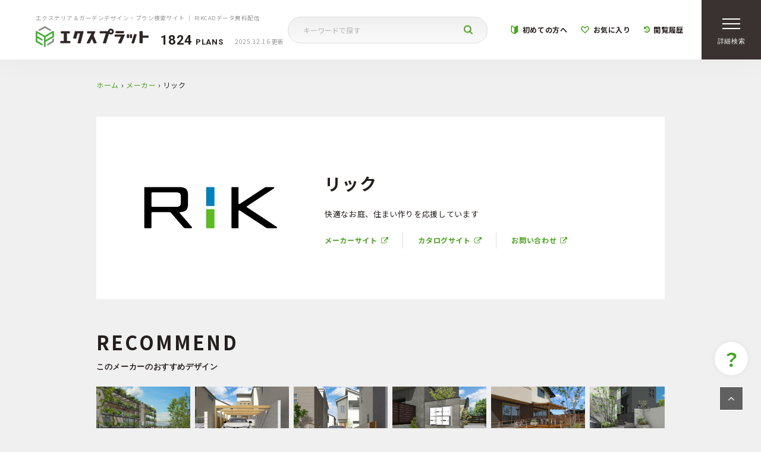

--- FILE ---
content_type: text/html; charset=UTF-8
request_url: https://www.ex-plat.net/maker/rik/
body_size: 109950
content:
<!doctype html>
<html lang="ja">
<head>
<meta charset="UTF-8">
<meta name="format-detection" content="telephone=no">
<meta http-equiv="X-UA-Compatible" content="IE=edge" />
<meta name="viewport" content="width=device-width, initial-scale=1">
<link href="https://www.ex-plat.net/wp-content/themes/ex-plat-html/dist/assets/images/favicon.ico" rel="icon" />
<link href="https://www.ex-plat.net/wp-content/themes/ex-plat-html/dist/assets/images/favicon.ico" rel="shortcut icon" />
<link href="https://www.ex-plat.net/wp-content/themes/ex-plat-html/dist/assets/images/web-clip.png" rel="apple-touch-icon" />
<!--<script src="https://cdn.jsdelivr.net/npm/gsap@3.5.1/dist/gsap.min.js" integrity="sha256-NB4NdhJR7lONDK1jIsZqvb943H1vPKYvNFn6uCKiED8=" crossorigin="anonymous"></script>-->
<!--<script src="https://cdn.jsdelivr.net/npm/@barba/core"></script>-->
<script src="https://cdn.jsdelivr.net/npm/js-cookie@rc/dist/js.cookie.min.js"></script>
<meta name='robots' content='max-image-preview:large' />
	<script>
	</script>
	
	<!-- This site is optimized with the Yoast SEO plugin v15.7 - https://yoast.com/wordpress/plugins/seo/ -->
	<link media="all" href="https://www.ex-plat.net/wp-content/cache/autoptimize/css/autoptimize_a938f28b1ea627ce8b7dae78874d607b.css" rel="stylesheet" /><title>リック | エクスプラット - エクステリア＆ガーデンデザイン・プラン検索サイト ｜ RIKCADデータ無料配信</title>
	<meta name="description" content="エクステリア・外構のデザインの掲載数が2000点以上！お庭の工事設計・提案する際の参考にできます。きっと理想のエクステリア 外構 デザインがみつかります。" />
	<meta name="robots" content="index, follow, max-snippet:-1, max-image-preview:large, max-video-preview:-1" />
	<link rel="canonical" href="https://www.ex-plat.net/maker/rik/" />
	<meta property="og:locale" content="ja_JP" />
	<meta property="og:type" content="article" />
	<meta property="og:title" content="リック | エクスプラット - エクステリア＆ガーデンデザイン・プラン検索サイト ｜ RIKCADデータ無料配信" />
	<meta property="og:description" content="エクステリア・外構のデザインの掲載数が2000点以上！お庭の工事設計・提案する際の参考にできます。きっと理想のエクステリア 外構 デザインがみつかります。" />
	<meta property="og:url" content="https://www.ex-plat.net/maker/rik/" />
	<meta property="og:site_name" content="エクスプラット - エクステリア＆ガーデンデザイン・プラン検索サイト ｜ RIKCADデータ無料配信" />
	<meta property="article:modified_time" content="2023-04-20T06:25:29+00:00" />
	<meta name="twitter:card" content="summary_large_image" />
	<script type="application/ld+json" class="yoast-schema-graph">{"@context":"https://schema.org","@graph":[{"@type":"WebSite","@id":"https://www.ex-plat.net/#website","url":"https://www.ex-plat.net/","name":"\u30a8\u30af\u30b9\u30d7\u30e9\u30c3\u30c8 - \u30a8\u30af\u30b9\u30c6\u30ea\u30a2\uff06\u30ac\u30fc\u30c7\u30f3\u30c7\u30b6\u30a4\u30f3\u30fb\u30d7\u30e9\u30f3\u691c\u7d22\u30b5\u30a4\u30c8 \uff5c RIKCAD\u30c7\u30fc\u30bf\u7121\u6599\u914d\u4fe1","description":"\u30a8\u30af\u30b9\u30c6\u30ea\u30a2\u30fb\u5916\u69cb\u306e\u30c7\u30b6\u30a4\u30f3\u306e\u63b2\u8f09\u6570\u304c2000\u70b9\u4ee5\u4e0a\uff01\u304a\u5ead\u306e\u5de5\u4e8b\u8a2d\u8a08\u30fb\u63d0\u6848\u3059\u308b\u969b\u306e\u53c2\u8003\u306b\u3067\u304d\u307e\u3059\u3002\u304d\u3063\u3068\u7406\u60f3\u306e\u30a8\u30af\u30b9\u30c6\u30ea\u30a2 \u5916\u69cb \u30c7\u30b6\u30a4\u30f3\u304c\u307f\u3064\u304b\u308a\u307e\u3059\u3002","potentialAction":[{"@type":"SearchAction","target":"https://www.ex-plat.net/?s={search_term_string}","query-input":"required name=search_term_string"}],"inLanguage":"ja"},{"@type":"WebPage","@id":"https://www.ex-plat.net/maker/rik/#webpage","url":"https://www.ex-plat.net/maker/rik/","name":"\u30ea\u30c3\u30af | \u30a8\u30af\u30b9\u30d7\u30e9\u30c3\u30c8 - \u30a8\u30af\u30b9\u30c6\u30ea\u30a2\uff06\u30ac\u30fc\u30c7\u30f3\u30c7\u30b6\u30a4\u30f3\u30fb\u30d7\u30e9\u30f3\u691c\u7d22\u30b5\u30a4\u30c8 \uff5c RIKCAD\u30c7\u30fc\u30bf\u7121\u6599\u914d\u4fe1","isPartOf":{"@id":"https://www.ex-plat.net/#website"},"datePublished":"2020-11-23T05:08:02+00:00","dateModified":"2023-04-20T06:25:29+00:00","description":"\u30a8\u30af\u30b9\u30c6\u30ea\u30a2\u30fb\u5916\u69cb\u306e\u30c7\u30b6\u30a4\u30f3\u306e\u63b2\u8f09\u6570\u304c2000\u70b9\u4ee5\u4e0a\uff01\u304a\u5ead\u306e\u5de5\u4e8b\u8a2d\u8a08\u30fb\u63d0\u6848\u3059\u308b\u969b\u306e\u53c2\u8003\u306b\u3067\u304d\u307e\u3059\u3002\u304d\u3063\u3068\u7406\u60f3\u306e\u30a8\u30af\u30b9\u30c6\u30ea\u30a2 \u5916\u69cb \u30c7\u30b6\u30a4\u30f3\u304c\u307f\u3064\u304b\u308a\u307e\u3059\u3002","breadcrumb":{"@id":"https://www.ex-plat.net/maker/rik/#breadcrumb"},"inLanguage":"ja","potentialAction":[{"@type":"ReadAction","target":["https://www.ex-plat.net/maker/rik/"]}]},{"@type":"BreadcrumbList","@id":"https://www.ex-plat.net/maker/rik/#breadcrumb","itemListElement":[{"@type":"ListItem","position":1,"item":{"@type":"WebPage","@id":"https://www.ex-plat.net/","url":"https://www.ex-plat.net/","name":"\u30db\u30fc\u30e0"}},{"@type":"ListItem","position":2,"item":{"@type":"WebPage","@id":"https://www.ex-plat.net/maker/","url":"https://www.ex-plat.net/maker/","name":"\u30e1\u30fc\u30ab\u30fc"}},{"@type":"ListItem","position":3,"item":{"@type":"WebPage","@id":"https://www.ex-plat.net/maker/rik/","url":"https://www.ex-plat.net/maker/rik/","name":"\u30ea\u30c3\u30af"}}]}]}</script>
	<!-- / Yoast SEO plugin. -->


<link rel='dns-prefetch' href='//cdnjs.cloudflare.com' />
<script type="text/javascript">
/* <![CDATA[ */
window._wpemojiSettings = {"baseUrl":"https:\/\/s.w.org\/images\/core\/emoji\/15.0.3\/72x72\/","ext":".png","svgUrl":"https:\/\/s.w.org\/images\/core\/emoji\/15.0.3\/svg\/","svgExt":".svg","source":{"concatemoji":"https:\/\/www.ex-plat.net\/wp-includes\/js\/wp-emoji-release.min.js?ver=6.6.2"}};
/*! This file is auto-generated */
!function(i,n){var o,s,e;function c(e){try{var t={supportTests:e,timestamp:(new Date).valueOf()};sessionStorage.setItem(o,JSON.stringify(t))}catch(e){}}function p(e,t,n){e.clearRect(0,0,e.canvas.width,e.canvas.height),e.fillText(t,0,0);var t=new Uint32Array(e.getImageData(0,0,e.canvas.width,e.canvas.height).data),r=(e.clearRect(0,0,e.canvas.width,e.canvas.height),e.fillText(n,0,0),new Uint32Array(e.getImageData(0,0,e.canvas.width,e.canvas.height).data));return t.every(function(e,t){return e===r[t]})}function u(e,t,n){switch(t){case"flag":return n(e,"\ud83c\udff3\ufe0f\u200d\u26a7\ufe0f","\ud83c\udff3\ufe0f\u200b\u26a7\ufe0f")?!1:!n(e,"\ud83c\uddfa\ud83c\uddf3","\ud83c\uddfa\u200b\ud83c\uddf3")&&!n(e,"\ud83c\udff4\udb40\udc67\udb40\udc62\udb40\udc65\udb40\udc6e\udb40\udc67\udb40\udc7f","\ud83c\udff4\u200b\udb40\udc67\u200b\udb40\udc62\u200b\udb40\udc65\u200b\udb40\udc6e\u200b\udb40\udc67\u200b\udb40\udc7f");case"emoji":return!n(e,"\ud83d\udc26\u200d\u2b1b","\ud83d\udc26\u200b\u2b1b")}return!1}function f(e,t,n){var r="undefined"!=typeof WorkerGlobalScope&&self instanceof WorkerGlobalScope?new OffscreenCanvas(300,150):i.createElement("canvas"),a=r.getContext("2d",{willReadFrequently:!0}),o=(a.textBaseline="top",a.font="600 32px Arial",{});return e.forEach(function(e){o[e]=t(a,e,n)}),o}function t(e){var t=i.createElement("script");t.src=e,t.defer=!0,i.head.appendChild(t)}"undefined"!=typeof Promise&&(o="wpEmojiSettingsSupports",s=["flag","emoji"],n.supports={everything:!0,everythingExceptFlag:!0},e=new Promise(function(e){i.addEventListener("DOMContentLoaded",e,{once:!0})}),new Promise(function(t){var n=function(){try{var e=JSON.parse(sessionStorage.getItem(o));if("object"==typeof e&&"number"==typeof e.timestamp&&(new Date).valueOf()<e.timestamp+604800&&"object"==typeof e.supportTests)return e.supportTests}catch(e){}return null}();if(!n){if("undefined"!=typeof Worker&&"undefined"!=typeof OffscreenCanvas&&"undefined"!=typeof URL&&URL.createObjectURL&&"undefined"!=typeof Blob)try{var e="postMessage("+f.toString()+"("+[JSON.stringify(s),u.toString(),p.toString()].join(",")+"));",r=new Blob([e],{type:"text/javascript"}),a=new Worker(URL.createObjectURL(r),{name:"wpTestEmojiSupports"});return void(a.onmessage=function(e){c(n=e.data),a.terminate(),t(n)})}catch(e){}c(n=f(s,u,p))}t(n)}).then(function(e){for(var t in e)n.supports[t]=e[t],n.supports.everything=n.supports.everything&&n.supports[t],"flag"!==t&&(n.supports.everythingExceptFlag=n.supports.everythingExceptFlag&&n.supports[t]);n.supports.everythingExceptFlag=n.supports.everythingExceptFlag&&!n.supports.flag,n.DOMReady=!1,n.readyCallback=function(){n.DOMReady=!0}}).then(function(){return e}).then(function(){var e;n.supports.everything||(n.readyCallback(),(e=n.source||{}).concatemoji?t(e.concatemoji):e.wpemoji&&e.twemoji&&(t(e.twemoji),t(e.wpemoji)))}))}((window,document),window._wpemojiSettings);
/* ]]> */
</script>









<script type="text/javascript" src="https://www.ex-plat.net/wp-includes/js/jquery/jquery.min.js?ver=3.7.1" id="jquery-core-js"></script>
<script type="text/javascript" src="https://www.ex-plat.net/wp-includes/js/jquery/jquery-migrate.min.js?ver=3.4.1" id="jquery-migrate-js"></script>
<script type="text/javascript" src="https://www.ex-plat.net/wp-content/plugins/add-to-any/addtoany.min.js?ver=1.1" id="addtoany-js"></script>
<script type="application/json" id="wpp-json">
/* <![CDATA[ */
{"sampling_active":0,"sampling_rate":100,"ajax_url":"https:\/\/www.ex-plat.net\/wp-json\/wordpress-popular-posts\/v1\/popular-posts","ID":637,"token":"d0a86f9037","lang":0,"debug":0}
/* ]]> */
</script>
<script type="text/javascript" src="https://www.ex-plat.net/wp-content/plugins/wordpress-popular-posts/assets/js/wpp.min.js?ver=5.2.4" id="wpp-js-js"></script>
<script type="text/javascript" id="favorites-js-extra">
/* <![CDATA[ */
var favorites_data = {"ajaxurl":"https:\/\/www.ex-plat.net\/wp-admin\/admin-ajax.php","nonce":"c340b75679","favorite":"<span class=\"c-block-head__button__icon\"><i class=\"fa fa-heart-o\" aria-hidden=\"true\"><\/i><\/span><span>\u304a\u6c17\u306b\u5165\u308a<\/span>","favorited":"<span class=\"c-block-head__button__icon\"><i class=\"fa fa-heart\" aria-hidden=\"true\"><\/i><\/span><span>\u304a\u6c17\u306b\u5165\u308a<\/span>","includecount":"","indicate_loading":"","loading_text":"Loading","loading_image":"","loading_image_active":"","loading_image_preload":"","cache_enabled":"1","button_options":{"button_type":"custom","custom_colors":false,"box_shadow":false,"include_count":false,"default":{"background_default":false,"border_default":false,"text_default":false,"icon_default":false,"count_default":false},"active":{"background_active":false,"border_active":false,"text_active":false,"icon_active":false,"count_active":false}},"authentication_modal_content":"<p>Please login to add favorites.<\/p><p><a href=\"#\" data-favorites-modal-close>Dismiss this notice<\/a><\/p>","authentication_redirect":"","dev_mode":"1","logged_in":"","user_id":"0","authentication_redirect_url":"https:\/\/www.ex-plat.net\/wp-login.php"};
/* ]]> */
</script>
<script type="text/javascript" src="https://www.ex-plat.net/wp-content/plugins/favorites/assets/js/favorites.js?ver=2.3.2" id="favorites-js"></script>
<link rel="https://api.w.org/" href="https://www.ex-plat.net/wp-json/" /><link rel="alternate" title="JSON" type="application/json" href="https://www.ex-plat.net/wp-json/wp/v2/maker/637" />
<script data-cfasync="false">
window.a2a_config=window.a2a_config||{};a2a_config.callbacks=[];a2a_config.overlays=[];a2a_config.templates={};a2a_localize = {
	Share: "共有",
	Save: "ブックマーク",
	Subscribe: "購読",
	Email: "メール",
	Bookmark: "ブックマーク",
	ShowAll: "すべて表示する",
	ShowLess: "小さく表示する",
	FindServices: "サービスを探す",
	FindAnyServiceToAddTo: "追加するサービスを今すぐ探す",
	PoweredBy: "Powered by",
	ShareViaEmail: "メールでシェアする",
	SubscribeViaEmail: "メールで購読する",
	BookmarkInYourBrowser: "ブラウザにブックマーク",
	BookmarkInstructions: "このページをブックマークするには、 Ctrl+D または \u2318+D を押下。",
	AddToYourFavorites: "お気に入りに追加",
	SendFromWebOrProgram: "任意のメールアドレスまたはメールプログラムから送信",
	EmailProgram: "メールプログラム",
	More: "詳細&#8230;",
	ThanksForSharing: "Thanks for sharing!",
	ThanksForFollowing: "Thanks for following!"
};

(function(d,s,a,b){a=d.createElement(s);b=d.getElementsByTagName(s)[0];a.async=1;a.src="https://static.addtoany.com/menu/page.js";b.parentNode.insertBefore(a,b);})(document,"script");
</script>
<script>
	window.WebFontConfig = {
		// 以下にフォントを指定する
		google: {
			families: [
				'Roboto:400,700'
			]
		},
		custom: {
			families: ['Noto+Sans+JP:400,700'],
			urls: [
				"https://fonts.googleapis.com/css2?family=Noto+Sans+JP:wght@400;700&display=swap"
			],
		},
		active: function () {
			sessionStorage.fonts = true;
		}
	};

	(function () {
		var wf = document.createElement('script');
		wf.src = 'https://ajax.googleapis.com/ajax/libs/webfont/1.6.26/webfont.js';
		wf.type = 'text/javascript';
		wf.async = 'true';
		var s = document.getElementsByTagName('script')[0];
		s.parentNode.insertBefore(wf, s);
	})();

</script>
<!-- Google Tag Manager -->
<script>(function(w,d,s,l,i){w[l]=w[l]||[];w[l].push({'gtm.start':
				new Date().getTime(),event:'gtm.js'});var f=d.getElementsByTagName(s)[0],
			j=d.createElement(s),dl=l!='dataLayer'?'&l='+l:'';j.async=true;j.src=
			'https://www.googletagmanager.com/gtm.js?id='+i+dl;f.parentNode.insertBefore(j,f);
	})(window,document,'script','dataLayer','GTM-KDPP8MX');</script>
<!-- End Google Tag Manager -->
<!-- Begin Mieruca Embed Code -->
<script type="text/javascript" id="mierucajs">
window.__fid = window.__fid || [];__fid.push([346079309]);
(function() {
function mieruca(){if(typeof window.__fjsld != "undefined") return; window.__fjsld = 1; var fjs = document.createElement('script'); fjs.type = 'text/javascript'; fjs.async = true; fjs.id = "fjssync"; var timestamp = new Date;fjs.src = ('https:' == document.location.protocol ? 'https' : 'http') + '://hm.mieru-ca.com/service/js/mieruca-hm.js?v='+ timestamp.getTime(); var x = document.getElementsByTagName('script')[0]; x.parentNode.insertBefore(fjs, x); };
setTimeout(mieruca, 500); document.readyState != "complete" ? (window.attachEvent ? window.attachEvent("onload", mieruca) : window.addEventListener("load", mieruca, false)) : mieruca();
})();
</script>
<!-- End Mieruca Embed Code -->
</head>

<body class="maker-template-default single single-maker postid-637 rik">
<!-- Google Tag Manager (noscript) -->
<noscript><iframe src="https://www.googletagmanager.com/ns.html?id=GTM-KDPP8MX"
				  height="0" width="0" style="display:none;visibility:hidden"></iframe></noscript>
<!-- End Google Tag Manager (noscript) -->
<div class="js-wrapper" data-barba="wrapper" style="position: relative">
	<!--	<div class="barba-overlay">-->
	<!--		<div class="progress">-->
	<!--			<div class="indeterminate"></div>-->
	<!--		</div>-->
	<!--	</div>-->

	<div data-barba="container">
		<form class="js-plan-searchform" action="https://www.ex-plat.net/plan/?">
	<a class="c-slidebar-button js-slidebar-button" href="#">
		<span class="c-slidebar-button__line"><span></span><span></span><span></span></span><span class="c-slidebar-button__text is-open">詳細検索</span><span class="c-slidebar-button__text is-close">閉じる</span>
	</a>
	<div class="c-slidebar-menu  js-slidebar-menu is-top-to-bottom">
		<div class="c-slidebar-menu__inner">
			<div class="c-slidebar-menu__plans">
				<div class="c-slidebar-menu__plans__number"><span>1824 </span>PLANS
				</div>
				<div class="c-slidebar-menu__plans__date">2025.12.16 更新</div>
			</div>
			<div class="c-slidebar-menu__search">
				<div class="c-slidebar-menu__search__input">
					<input type="text" value="" name="search_keyword" placeholder="キーワードで探す"/>
					<button type="submit">
						<img src="https://www.ex-plat.net/wp-content/themes/ex-plat-html/dist/assets/images/icon-search@2x.png" alt="検索する"/>
					</button>
				</div>
			</div>
			<div class="c-slidebar-menu__panels">
				<div class="c-slidebar-menu__keywords">
					<div class="c-slidebar-menu__keywords__title">
						<span><svg xmlns="http://www.w3.org/2000/svg" xmlns:xlink="http://www.w3.org/1999/xlink" width="15.578" height="20.164" viewBox="0 0 15.578 20.164"><defs><clipPath id="clip-path"><rect id="長方形_2317" data-name="長方形 2317" width="15.578" height="20.164" fill="#fff"/></clipPath>
  </defs>
  <g id="グループ_36178" data-name="グループ 36178" clip-path="url(#clip-path)">
    <path id="パス_42777" data-name="パス 42777" d="M15.546,17.888l-2.4-5.968a1.564,1.564,0,0,0,1.178-.607,1.676,1.676,0,0,0-.1-1.41,1.8,1.8,0,0,1-.166-.682c.031-.114.293-.334.466-.48.378-.317.806-.676.806-1.2s-.428-.883-.805-1.2c-.174-.145-.435-.365-.466-.48a1.8,1.8,0,0,1,.166-.682,1.675,1.675,0,0,0,.1-1.41,1.688,1.688,0,0,0-1.282-.626,1.791,1.791,0,0,1-.661-.19,1.8,1.8,0,0,1-.19-.661,1.689,1.689,0,0,0-.626-1.282,1.675,1.675,0,0,0-1.41.1,1.807,1.807,0,0,1-.682.165c-.115-.031-.334-.293-.48-.466C8.672.428,8.313,0,7.789,0s-.883.428-1.2.805c-.145.173-.365.435-.48.466a1.815,1.815,0,0,1-.682-.165,1.674,1.674,0,0,0-1.41-.1,1.689,1.689,0,0,0-.626,1.282,1.793,1.793,0,0,1-.19.661,1.791,1.791,0,0,1-.661.19,1.687,1.687,0,0,0-1.282.626,1.674,1.674,0,0,0,.1,1.41,1.78,1.78,0,0,1,.165.682c-.031.115-.293.334-.466.48-.378.316-.806.676-.806,1.2s.428.884.806,1.2c.173.146.435.365.466.48a1.789,1.789,0,0,1-.166.682,1.674,1.674,0,0,0-.1,1.41,1.564,1.564,0,0,0,1.178.607l-2.4,5.968a.44.44,0,0,0,.527.588l2.392-.669,1.26,2.14a.44.44,0,0,0,.379.217h.033A.439.439,0,0,0,5,19.888l2.059-5.114a1.022,1.022,0,0,0,1.463,0l2.06,5.114a.439.439,0,0,0,.375.274h.033a.439.439,0,0,0,.379-.217l1.261-2.14,2.391.669a.44.44,0,0,0,.527-.588m-11.03.842-.979-1.662a.44.44,0,0,0-.5-.2l-1.857.52L3.259,12.23a3.213,3.213,0,0,1,.132.56,1.689,1.689,0,0,0,.626,1.282,1.675,1.675,0,0,0,1.41-.1,1.811,1.811,0,0,1,.682-.165.888.888,0,0,1,.289.245ZM7.789,14.2c-.114,0-.382-.319-.526-.491a2.012,2.012,0,0,0-.927-.751,1.08,1.08,0,0,0-.282-.036,2.827,2.827,0,0,0-.927.224c-.188.068-.58.21-.67.162s-.164-.472-.2-.673a2.042,2.042,0,0,0-.435-1.13,2.042,2.042,0,0,0-1.13-.435c-.2-.036-.621-.11-.673-.2s.094-.482.162-.67A2.066,2.066,0,0,0,2.37,8.994a2.014,2.014,0,0,0-.751-.927c-.171-.144-.491-.412-.491-.526s.32-.382.491-.526a2.014,2.014,0,0,0,.751-.927A2.069,2.069,0,0,0,2.182,4.88c-.068-.188-.21-.58-.162-.67s.472-.165.673-.2a2.042,2.042,0,0,0,1.13-.435,2.04,2.04,0,0,0,.435-1.13c.036-.2.11-.621.2-.673s.482.094.67.162a2.065,2.065,0,0,0,1.208.188,2.014,2.014,0,0,0,.927-.751C7.407,1.2,7.675.88,7.789.88s.382.319.526.491a2.014,2.014,0,0,0,.927.751,2.065,2.065,0,0,0,1.208-.188c.189-.068.581-.21.67-.162s.164.472.2.673a2.039,2.039,0,0,0,.435,1.13,2.045,2.045,0,0,0,1.13.435c.2.035.621.109.673.2s-.094.482-.162.67a2.066,2.066,0,0,0-.188,1.209,2.012,2.012,0,0,0,.751.927c.171.144.491.412.491.526s-.32.382-.491.526a2.011,2.011,0,0,0-.751.927A2.065,2.065,0,0,0,13.4,10.2c.068.188.21.58.162.67s-.472.165-.673.2a2.046,2.046,0,0,0-1.13.435,2.045,2.045,0,0,0-.435,1.13c-.036.2-.11.621-.2.673s-.481-.094-.67-.162a2.063,2.063,0,0,0-1.208-.188,2.012,2.012,0,0,0-.927.751c-.144.172-.412.491-.526.491m4.75,2.666a.44.44,0,0,0-.5.2l-.979,1.662L9.18,14.055a.892.892,0,0,1,.289-.245,1.8,1.8,0,0,1,.682.165,1.673,1.673,0,0,0,1.41.1,1.688,1.688,0,0,0,.626-1.282,3.2,3.2,0,0,1,.132-.56L14.4,17.388Z" transform="translate(0 0)" fill="#fff"/>
    <path id="パス_42778" data-name="パス 42778" d="M19.366,15.375a3.284,3.284,0,1,0-3.284,3.284,3.288,3.288,0,0,0,3.284-3.284m-3.284,2.4a2.4,2.4,0,1,1,2.4-2.4,2.407,2.407,0,0,1-2.4,2.4" transform="translate(-8.292 -7.835)" fill="#fff"/>
  </g>
</svg>
</span>
						<span>よく検索されるキーワード</span></div>

					<ul>
														<li>
									<a href="https://www.ex-plat.net/plan/?search_keyword=アプローチ モダン">アプローチ モダン</a>
								</li>
																<li>
									<a href="https://www.ex-plat.net/plan/?search_keyword=アプローチ">アプローチ</a>
								</li>
																<li>
									<a href="https://www.ex-plat.net/plan/?search_keyword=アプローチ 駐車場">アプローチ 駐車場</a>
								</li>
																<li>
									<a href="https://www.ex-plat.net/plan/?search_keyword=アプローチ タイル">アプローチ タイル</a>
								</li>
																<li>
									<a href="https://www.ex-plat.net/plan/?search_keyword=アプローチ おしゃれ">アプローチ おしゃれ</a>
								</li>
																<li>
									<a href="https://www.ex-plat.net/plan/?search_keyword=アプローチ diy">アプローチ diy</a>
								</li>
																<li>
									<a href="https://www.ex-plat.net/plan/?search_keyword=アプローチ とは">アプローチ とは</a>
								</li>
																<li>
									<a href="https://www.ex-plat.net/plan/?search_keyword=アプローチ タイル アプローチ diy タイル">アプローチ タイル アプローチ diy タイル</a>
								</li>
																<li>
									<a href="https://www.ex-plat.net/plan/?search_keyword=アプローチ タイル 費用">アプローチ タイル 費用</a>
								</li>
																<li>
									<a href="https://www.ex-plat.net/plan/?search_keyword=アプローチ 安く おしゃれ">アプローチ 安く おしゃれ</a>
								</li>
													</ul>
				</div>
				<div class="c-slidebar-menu__keywords">
					<div class="c-slidebar-menu__keywords__title">
						<span><svg id="グループ_36186" data-name="グループ 36186" xmlns="http://www.w3.org/2000/svg" xmlns:xlink="http://www.w3.org/1999/xlink" width="18.644" height="14.591" viewBox="0 0 18.644 14.591"><defs><clipPath id="clip-path2"><rect id="長方形_2319" data-name="長方形 2319" width="18.644" height="14.591" fill="#fff"/></clipPath></defs><g id="グループ_36182" data-name="グループ 36182" clip-path="url(#clip-path2)"><path id="パス_42779" data-name="パス 42779" d="M10.3,82.448l-8.926-.01A1.36,1.36,0,0,1,.091,80.619l2.348-6.543a1.363,1.363,0,0,1,1.28-.9h0l13.26.014a1.36,1.36,0,0,1,1.279,1.819l-.807,2.25-.663-.238.807-2.25a.656.656,0,0,0-.616-.877l-13.26-.014h0a.657.657,0,0,0-.617.434L.754,80.857a.656.656,0,0,0,.616.877l8.926.01Z" transform="translate(-0.011 -69.955)" fill="#fff"/><path id="パス_42780" data-name="パス 42780" d="M.7,11.155H0l.011-9.8A1.36,1.36,0,0,1,1.371,0h0L4.693,0a1.353,1.353,0,0,1,.935.374L6.083.81a.653.653,0,0,0,.451.18L15.381,1a1.36,1.36,0,0,1,1.358,1.361V3.587h-.7V2.36A.656.656,0,0,0,15.38,1.7l-8.847-.01A1.354,1.354,0,0,1,5.6,1.32L5.143.889a.652.652,0,0,0-.451-.18L1.372.7h0a.656.656,0,0,0-.655.655Z" fill="#fff"/><path id="パス_42781" data-name="パス 42781" d="M240.018,157.22a3.565,3.565,0,1,1,3.565-3.565,3.569,3.569,0,0,1-3.565,3.565m0-6.426a2.861,2.861,0,1,0,2.861,2.861,2.864,2.864,0,0,0-2.861-2.861" transform="translate(-226.047 -143.484)" fill="#fff"/><rect id="長方形_2318" data-name="長方形 2318" width="0.704" height="2.87" transform="matrix(0.707, -0.707, 0.707, 0.707, 16.117, 12.562)" fill="#fff"/></g></svg></span>
						<span>よく検索されているカテゴリ</span></div>
					<ul>
													<li>
								<a href="https://www.ex-plat.net/plan/theme_style/145/">トータルデザイン</a>
							</li>
														<li>
								<a href="https://www.ex-plat.net/plan/zone/138/">敷地全体</a>
							</li>
														<li>
								<a href="https://www.ex-plat.net/plan/other/71/">坪庭／花壇</a>
							</li>
														<li>
								<a href="https://www.ex-plat.net/plan/price/0_50/">〜 50万円</a>
							</li>
														<li>
								<a href="https://www.ex-plat.net/plan/zone/126/">門周り・アプローチ</a>
							</li>
														<li>
								<a href="https://www.ex-plat.net/plan/theme_style/105/">モダン</a>
							</li>
														<li>
								<a href="https://www.ex-plat.net/plan/zone/125/">ファサード</a>
							</li>
														<li>
								<a href="https://www.ex-plat.net/plan/zone/131/">庭周り・ガーデン</a>
							</li>
														<li>
								<a href="https://www.ex-plat.net/plan/theme_style/107/">オープンスタイル</a>
							</li>
												</ul>
				</div>
				<div class="c-slidebar-menu__keywords">
					<div class="c-slidebar-menu__keywords__title">
						<span><svg id="グループ_36185" data-name="グループ 36185" xmlns="http://www.w3.org/2000/svg" xmlns:xlink="http://www.w3.org/1999/xlink" width="20.125" height="18.5" viewBox="0 0 20.125 18.5">
  <defs>
    <clipPath id="clip-path3">
      <rect id="長方形_2321" data-name="長方形 2321" width="20.125" height="18.5" fill="none" stroke="#fff" stroke-width="0.7"/>
    </clipPath>
  </defs>
  <g id="グループ_36184" data-name="グループ 36184" clip-path="url(#clip-path3)">
    <path id="長方形_2320" data-name="長方形 2320" d="M2.442,0h0A2.441,2.441,0,0,1,4.883,2.441V7.33A2.442,2.442,0,0,1,2.441,9.772h0A2.441,2.441,0,0,1,0,7.331V2.442A2.442,2.442,0,0,1,2.442,0Z" transform="translate(0.392 7.703)" fill="none" stroke="#fff" stroke-linecap="round" stroke-linejoin="round" stroke-width="0.7"/>
    <path id="パス_42782" data-name="パス 42782" d="M53.765,20.209c1.232.223,8.969,1.951,11.686,1.4,1.73-.36,1.306-2.288,0-2.288h.437a1.318,1.318,0,0,0,0-2.635h.389a1.349,1.349,0,0,0,0-2.7c.078-.026,1.945.238,1.945-1.436a1.435,1.435,0,0,0-1.435-1.436H63.364a.73.73,0,0,1-.716-.885C63.17,7.9,63.085,4,61.345,4a1.262,1.262,0,0,0-1.261,1.262c-.081,5.212-6.318,6.8-6.318,6.8" transform="translate(-48.489 -3.608)" fill="none" stroke="#fff" stroke-linecap="round" stroke-linejoin="round" stroke-width="0.7"/>
  </g>
</svg>
</span>
						<span>おすすめのキーワード</span>
					</div>
					<ul>
													<li>
								<a href="https://www.ex-plat.net/plan/?search_keyword=植栽">植栽</a>
							</li>
														<li>
								<a href="https://www.ex-plat.net/plan/?search_keyword=雑木">雑木</a>
							</li>
														<li>
								<a href="https://www.ex-plat.net/plan/?search_keyword=門柱デザイン">門柱デザイン</a>
							</li>
														<li>
								<a href="https://www.ex-plat.net/plan/?search_keyword=アプローチデザイン">アプローチデザイン</a>
							</li>
														<li>
								<a href="https://www.ex-plat.net/plan/?search_keyword=ゴロタ石">ゴロタ石</a>
							</li>
														<li>
								<a href="https://www.ex-plat.net/plan/?search_keyword=割栗石">割栗石</a>
							</li>
														<li>
								<a href="https://www.ex-plat.net/plan/?search_keyword=目隠し">目隠し</a>
							</li>
														<li>
								<a href="https://www.ex-plat.net/plan/?search_keyword=和風">和風</a>
							</li>
														<li>
								<a href="https://www.ex-plat.net/plan/?search_keyword=ペット">ペット</a>
							</li>
												</ul>
				</div>

			</div>
			<div class="c-slidebar-menu__outer">
				<div class="c-slidebar-menu__block">
					<a class="c-slidebar-menu__title" href="https://www.ex-plat.net/theme_style/">テーマ・スタイル</a>
					<div class="c-slidebar-menu__columns">
						            <label class="c-slidebar-menu__item">
                <input                         type="checkbox"
                        name="tax_plan_style[]"
                        value="145" />
                <span>トータルデザイン</span>
            </label>
			            <label class="c-slidebar-menu__item">
                <input                         type="checkbox"
                        name="tax_plan_style[]"
                        value="107" />
                <span>オープンスタイル</span>
            </label>
			            <label class="c-slidebar-menu__item">
                <input                         type="checkbox"
                        name="tax_plan_style[]"
                        value="119" />
                <span>クローズスタイル</span>
            </label>
			            <label class="c-slidebar-menu__item">
                <input                         type="checkbox"
                        name="tax_plan_style[]"
                        value="114" />
                <span>セミオープン・セミクローズ</span>
            </label>
			            <label class="c-slidebar-menu__item">
                <input                         type="checkbox"
                        name="tax_plan_style[]"
                        value="110" />
                <span>シンプル</span>
            </label>
			            <label class="c-slidebar-menu__item">
                <input                         type="checkbox"
                        name="tax_plan_style[]"
                        value="105" />
                <span>モダン</span>
            </label>
			            <label class="c-slidebar-menu__item">
                <input                         type="checkbox"
                        name="tax_plan_style[]"
                        value="111" />
                <span>洋風</span>
            </label>
			            <label class="c-slidebar-menu__item">
                <input                         type="checkbox"
                        name="tax_plan_style[]"
                        value="106" />
                <span>和風</span>
            </label>
			            <label class="c-slidebar-menu__item">
                <input                         type="checkbox"
                        name="tax_plan_style[]"
                        value="142" />
                <span>アジアン・リゾート</span>
            </label>
			            <label class="c-slidebar-menu__item">
                <input                         type="checkbox"
                        name="tax_plan_style[]"
                        value="146" />
                <span>目隠し</span>
            </label>
			            <label class="c-slidebar-menu__item">
                <input                         type="checkbox"
                        name="tax_plan_style[]"
                        value="113" />
                <span>お庭で過ごす</span>
            </label>
			            <label class="c-slidebar-menu__item">
                <input                         type="checkbox"
                        name="tax_plan_style[]"
                        value="147" />
                <span>パーゴラ・日よけ</span>
            </label>
			            <label class="c-slidebar-menu__item">
                <input                         type="checkbox"
                        name="tax_plan_style[]"
                        value="116" />
                <span>ライティング</span>
            </label>
			            <label class="c-slidebar-menu__item">
                <input                         type="checkbox"
                        name="tax_plan_style[]"
                        value="143" />
                <span>インドアグリーン</span>
            </label>
			            <label class="c-slidebar-menu__item">
                <input                         type="checkbox"
                        name="tax_plan_style[]"
                        value="144" />
                <span>インテリア</span>
            </label>
			            <label class="c-slidebar-menu__item">
                <input                         type="checkbox"
                        name="tax_plan_style[]"
                        value="108" />
                <span>ガーデニング・菜園</span>
            </label>
			            <label class="c-slidebar-menu__item">
                <input                         type="checkbox"
                        name="tax_plan_style[]"
                        value="117" />
                <span>リフォーム</span>
            </label>
			            <label class="c-slidebar-menu__item">
                <input                         type="checkbox"
                        name="tax_plan_style[]"
                        value="115" />
                <span>プライバシー・セキュリティ</span>
            </label>
			            <label class="c-slidebar-menu__item">
                <input                         type="checkbox"
                        name="tax_plan_style[]"
                        value="139" />
                <span>ユニバーサルデザイン</span>
            </label>
			            <label class="c-slidebar-menu__item">
                <input                         type="checkbox"
                        name="tax_plan_style[]"
                        value="121" />
                <span>収納・物置</span>
            </label>
			            <label class="c-slidebar-menu__item">
                <input                         type="checkbox"
                        name="tax_plan_style[]"
                        value="122" />
                <span>ガレージライフ</span>
            </label>
								</div>
				</div>
				<div class="c-slidebar-menu__block">
					<a class="c-slidebar-menu__title" href="https://www.ex-plat.net/zone/">施工場所</a>
					<div class="c-slidebar-menu__columns">
						            <label class="c-slidebar-menu__item">
                <input                         type="checkbox"
                        name="tax_plan_zone[]"
                        value="138" />
                <span>敷地全体</span>
            </label>
			            <label class="c-slidebar-menu__item">
                <input                         type="checkbox"
                        name="tax_plan_zone[]"
                        value="125" />
                <span>ファサード</span>
            </label>
			            <label class="c-slidebar-menu__item">
                <input                         type="checkbox"
                        name="tax_plan_zone[]"
                        value="126" />
                <span>門周り・アプローチ</span>
            </label>
			            <label class="c-slidebar-menu__item">
                <input                         type="checkbox"
                        name="tax_plan_zone[]"
                        value="132" />
                <span>車庫周り・カースペース</span>
            </label>
			            <label class="c-slidebar-menu__item">
                <input                         type="checkbox"
                        name="tax_plan_zone[]"
                        value="131" />
                <span>庭周り・ガーデン</span>
            </label>
			            <label class="c-slidebar-menu__item">
                <input                         type="checkbox"
                        name="tax_plan_zone[]"
                        value="133" />
                <span>勝手口・サービスヤード</span>
            </label>
			            <label class="c-slidebar-menu__item">
                <input                         type="checkbox"
                        name="tax_plan_zone[]"
                        value="140" />
                <span>屋上・バルコニー</span>
            </label>
			            <label class="c-slidebar-menu__item">
                <input                         type="checkbox"
                        name="tax_plan_zone[]"
                        value="136" />
                <span>室内</span>
            </label>
			            <label class="c-slidebar-menu__item">
                <input                         type="checkbox"
                        name="tax_plan_zone[]"
                        value="141" />
                <span>建物</span>
            </label>
			            <label class="c-slidebar-menu__item">
                <input                         type="checkbox"
                        name="tax_plan_zone[]"
                        value="135" />
                <span>坪庭・パティオ・花壇</span>
            </label>
			            <label class="c-slidebar-menu__item">
                <input                         type="checkbox"
                        name="tax_plan_zone[]"
                        value="130" />
                <span>ランドスケープ</span>
            </label>
								</div>
				</div>
				<div class="c-slidebar-menu__block">
					<a class="c-slidebar-menu__title" href="https://www.ex-plat.net/maker/">
						メーカー・団体名で探す
					</a>
					<div class="c-slidebar-menu__columns">
						            <label class="c-slidebar-menu__item">
                <input                         type="checkbox"
                        name="search_maker[]"
                        value="637" />
                <span>リック</span>
            </label>
			            <label class="c-slidebar-menu__item">
                <input                         type="checkbox"
                        name="search_maker[]"
                        value="646" />
                <span>トーシンコーポレーション</span>
            </label>
			            <label class="c-slidebar-menu__item">
                <input                         type="checkbox"
                        name="search_maker[]"
                        value="650" />
                <span>YKK AP</span>
            </label>
			            <label class="c-slidebar-menu__item">
                <input                         type="checkbox"
                        name="search_maker[]"
                        value="635" />
                <span>オンリーワンクラブ</span>
            </label>
			            <label class="c-slidebar-menu__item">
                <input                         type="checkbox"
                        name="search_maker[]"
                        value="630" />
                <span>LIXIL</span>
            </label>
			            <label class="c-slidebar-menu__item">
                <input                         type="checkbox"
                        name="search_maker[]"
                        value="627" />
                <span>アイシン</span>
            </label>
			            <label class="c-slidebar-menu__item">
                <input                         type="checkbox"
                        name="search_maker[]"
                        value="629" />
                <span>関東「Landex（ランデックス）」</span>
            </label>
			            <label class="c-slidebar-menu__item">
                <input                         type="checkbox"
                        name="search_maker[]"
                        value="647" />
                <span>東洋工業</span>
            </label>
			            <label class="c-slidebar-menu__item">
                <input                         type="checkbox"
                        name="search_maker[]"
                        value="645" />
                <span>タカショー</span>
            </label>
			            <label class="c-slidebar-menu__item">
                <input                         type="checkbox"
                        name="search_maker[]"
                        value="644" />
                <span>タカノ</span>
            </label>
			            <label class="c-slidebar-menu__item">
                <input                         type="checkbox"
                        name="search_maker[]"
                        value="641" />
                <span>四国化成建材</span>
            </label>
			            <label class="c-slidebar-menu__item">
                <input                         type="checkbox"
                        name="search_maker[]"
                        value="648" />
                <span>植栽ユニットデザイン</span>
            </label>
			            <label class="c-slidebar-menu__item">
                <input                         type="checkbox"
                        name="search_maker[]"
                        value="639" />
                <span>エスビック</span>
            </label>
			            <label class="c-slidebar-menu__item">
                <input                         type="checkbox"
                        name="search_maker[]"
                        value="631" />
                <span>マチダコーポレーション</span>
            </label>
			            <label class="c-slidebar-menu__item">
                <input                         type="checkbox"
                        name="search_maker[]"
                        value="626" />
                <span>Gテリア株式会社</span>
            </label>
			            <label class="c-slidebar-menu__item">
                <input                         type="checkbox"
                        name="search_maker[]"
                        value="35103" />
                <span>大林</span>
            </label>
			            <label class="c-slidebar-menu__item">
                <input                         type="checkbox"
                        name="search_maker[]"
                        value="638" />
                <span>三協アルミ</span>
            </label>
			            <label class="c-slidebar-menu__item">
                <input                         type="checkbox"
                        name="search_maker[]"
                        value="623" />
                <span>EXISLAND（エクシス）</span>
            </label>
			            <label class="c-slidebar-menu__item">
                <input                         type="checkbox"
                        name="search_maker[]"
                        value="643" />
                <span>太陽エコブロックス</span>
            </label>
			            <label class="c-slidebar-menu__item">
                <input                         type="checkbox"
                        name="search_maker[]"
                        value="41499" />
                <span>ヤマチコーポレーション</span>
            </label>
								</div>
				</div>
				<div class="c-slidebar-menu__block">
					<a class="c-slidebar-menu__title" href="https://www.ex-plat.net/price/">価格</a>
					<div class="c-slidebar-menu__columns">
						            <label class="c-slidebar-menu__item">
                <input                         type="checkbox"
                        name="tax_plan_range[]"
                        value="64" />
                <span>〜 50万円</span>
            </label>
			            <label class="c-slidebar-menu__item">
                <input                         type="checkbox"
                        name="tax_plan_range[]"
                        value="65" />
                <span>50万円 〜 100万円</span>
            </label>
			            <label class="c-slidebar-menu__item">
                <input                         type="checkbox"
                        name="tax_plan_range[]"
                        value="66" />
                <span>100万円 〜 200万円</span>
            </label>
			            <label class="c-slidebar-menu__item">
                <input                         type="checkbox"
                        name="tax_plan_range[]"
                        value="67" />
                <span>200万円 〜 300万円</span>
            </label>
			            <label class="c-slidebar-menu__item">
                <input                         type="checkbox"
                        name="tax_plan_range[]"
                        value="68" />
                <span>300万円 〜 400万円</span>
            </label>
			            <label class="c-slidebar-menu__item">
                <input                         type="checkbox"
                        name="tax_plan_range[]"
                        value="69" />
                <span>400万円 〜 500万円</span>
            </label>
			            <label class="c-slidebar-menu__item">
                <input                         type="checkbox"
                        name="tax_plan_range[]"
                        value="70" />
                <span>500万円 〜</span>
            </label>
								</div>
				</div>
				<div class="c-slidebar-menu__block">
					<a class="c-slidebar-menu__title" href="https://www.ex-plat.net/other/">敷地形状・条件</a>
					<div class="c-slidebar-menu__columns">
						            <label class="c-slidebar-menu__item">
                <input                         type="checkbox"
                        name="tax_plan_size[]"
                        value="71" />
                <span>坪庭／花壇</span>
            </label>
			            <label class="c-slidebar-menu__item">
                <input                         type="checkbox"
                        name="tax_plan_size[]"
                        value="92" />
                <span>狭小地</span>
            </label>
			            <label class="c-slidebar-menu__item">
                <input                         type="checkbox"
                        name="tax_plan_size[]"
                        value="93" />
                <span>旗竿地</span>
            </label>
			            <label class="c-slidebar-menu__item">
                <input                         type="checkbox"
                        name="tax_plan_size[]"
                        value="94" />
                <span>高低差有</span>
            </label>
			            <label class="c-slidebar-menu__item">
                <input                         type="checkbox"
                        name="tax_plan_size[]"
                        value="95" />
                <span>階段／スロープ</span>
            </label>
			            <label class="c-slidebar-menu__item">
                <input                         type="checkbox"
                        name="tax_plan_size[]"
                        value="96" />
                <span>駐車1台</span>
            </label>
			            <label class="c-slidebar-menu__item">
                <input                         type="checkbox"
                        name="tax_plan_size[]"
                        value="97" />
                <span>駐車2台</span>
            </label>
			            <label class="c-slidebar-menu__item">
                <input                         type="checkbox"
                        name="tax_plan_size[]"
                        value="98" />
                <span>駐車3台以上</span>
            </label>
								</div>
				</div>
			</div>
			<div class="c-slidebar-menu__button">
				<button type="submit" class="c-button is-bgcolor-white">
					<img src="https://www.ex-plat.net/wp-content/themes/ex-plat-html/dist/assets/images/icon-search@2x.png" alt=""/>
					<span>検索する</span>
				</button>
			</div>
		</div>

	</div>


	<header class="l-header">
		<div class="l-header__head">
			<div class="l-header__head__heading">エクステリア＆ガーデンデザイン・プラン検索サイト ｜ RIKCADデータ無料配信</div>
			<div class="l-header__head__flex">
				<h1 class="l-header__head__logo">
					<a href="https://www.ex-plat.net">
						<img src="https://www.ex-plat.net/wp-content/themes/ex-plat-html/dist/assets/images/logo@2x.png" alt="エクスプラット"/>
					</a>
				</h1>
				<div class="l-header__head__plans"><span>1824 </span>PLANS</div>
				<div class="l-header__head__date">2025.12.16 更新</div>
			</div>
		</div>
		<div class="l-header__search">
			<div class="l-header__search__input">
				<input type="text" value="" name="search_keyword" placeholder="キーワードで探す" autocomplete="false"/>
				<button>
					<img src="https://www.ex-plat.net/wp-content/themes/ex-plat-html/dist/assets/images/icon-search@2x.png" alt="検索する"/>
				</button>
			</div>
		</div>
		<div class="l-header__submenu">
			<ul>
				<li class="is-first">
					<a href="https://www.ex-plat.net/howto/">
						<img src="https://www.ex-plat.net/wp-content/themes/ex-plat-html/dist/assets/images/icon-first@2x.png" alt=""/>
						<span>初めての方へ</span></a>
				</li>
				<li>
					<a href="https://www.ex-plat.net/favorites/">
						<img src="https://www.ex-plat.net/wp-content/themes/ex-plat-html/dist/assets/images/icon-favorite@2x.png" alt=""/>
						<span>お気に入り</span></a>
				</li>
				<li>
					<a href="https://www.ex-plat.net/history/">
						<i class="fa fa-history" aria-hidden="true"></i>
						<span>閲覧履歴</span></a>
				</li>
				<li class="is-search">
					<div>
						<img src="https://www.ex-plat.net/wp-content/themes/ex-plat-html/dist/assets/images/icon-search-sm@2x.png" alt=""/>
						<span class="is-sm">キーワード<br>検索</span>
					</div>
				</li>
			</ul>
		</div>
	</header>
</form>
<div class="c-breadcrumb"><div class="l-container"><div class="c-breadcrumb__inner"><span><span><a href="https://www.ex-plat.net/">ホーム</a> › <span><a href="https://www.ex-plat.net/maker/">メーカー</a> › <span class="breadcrumb_last" aria-current="page">リック</span></span></span></span></div></div></div>			<section class="l-main">
				
<section class="l-section is-xxlg is-bottom">
	<div class="l-container">
		<div class="c-box ">
			<div class="c-box__logo">
				<img src="https://www.ex-plat.net/wp-content/uploads/2020/11/RIK_Logo_RGB.jpg" alt="リック" />
			</div>
			<div class="c-box__content">
				<h2 class="c-box__title">リック</h2>
				<div class="c-box__text">
					快適なお庭、住まい作りを応援しています				</div>
				<div class="c-box__links">
					<ul>
													<li>
								<a href="http://www.rikcorp.co.jp" target="_blank">メーカーサイト<i class="fa fa-external-link" aria-hidden="true"></i></a>
							</li>
														<li>
								<a href="http://www.rikcorp.co.jp/product/" target="_blank">カタログサイト<i class="fa fa-external-link" aria-hidden="true"></i></a>
							</li>
														<li>
								<a href="https://www.ex-plat.net/contact/?post_id=637" target="_blank">お問い合わせ<i class="fa fa-external-link" aria-hidden="true"></i>
								</a>
							</li>
												</ul>
				</div>
			</div>
		</div>
		<div class="u-mbs is-bottom">
							<div class="c-block-maker" id="section01">
					<h2 class="c-heading is-xlg is-bottom"><span>RECOMMEND</span>
						<small>このメーカーのおすすめデザイン</small>
					</h2>
					<div class="c-card-sm">
						<div class="c-card-sm__slider js-card-slider owl-carousel is-291">
							<a class="c-card-sm__block" href="https://www.ex-plat.net/plan/18058/">
	<div class="c-card-sm__outer">
		<div class="c-card-sm__image" style="background-image: url(https://www.ex-plat.net/wp-content/uploads/2009/07/caf3edcb13a7f208b957498878d21184-1024x768.jpg)">
		</div>
	</div>
	<div class="c-card-sm__title">プライバシーを考慮した2世帯住宅用のミニマルな門柱</div>
</a>
<a class="c-card-sm__block" href="https://www.ex-plat.net/plan/18293/">
	<div class="c-card-sm__outer">
		<div class="c-card-sm__image" style="background-image: url(https://www.ex-plat.net/wp-content/uploads/2009/11/310cd6dac540f08b0ccafaeadc5c8b7c-1024x768.jpg)">
		</div>
	</div>
	<div class="c-card-sm__title">roof top garden</div>
</a>
<a class="c-card-sm__block" href="https://www.ex-plat.net/plan/17182/">
	<div class="c-card-sm__outer">
		<div class="c-card-sm__image" style="background-image: url(https://www.ex-plat.net/wp-content/uploads/2008/11/8cb99e937f0cf0de0b5b4fadd17cb158-1024x768.jpg)">
		</div>
	</div>
	<div class="c-card-sm__title">レンガ角柱を使用したクローズプラン</div>
</a>
<a class="c-card-sm__block" href="https://www.ex-plat.net/plan/21517/">
	<div class="c-card-sm__outer">
		<div class="c-card-sm__image" style="background-image: url(https://www.ex-plat.net/wp-content/uploads/2014/08/2aff51930ac8ea58135644a9b0cce403-1024x768.jpg)">
		</div>
	</div>
	<div class="c-card-sm__title">車庫入れの視界を考慮した旗竿地のファサード</div>
</a>
<a class="c-card-sm__block" href="https://www.ex-plat.net/plan/18038/">
	<div class="c-card-sm__outer">
		<div class="c-card-sm__image" style="background-image: url(https://www.ex-plat.net/wp-content/uploads/2009/07/d496e18997d7156c8d99071ef2de8910-1024x768.jpg)">
		</div>
	</div>
	<div class="c-card-sm__title">スタイリッシュな集合住宅むけエントランス</div>
</a>
<a class="c-card-sm__block" href="https://www.ex-plat.net/plan/18259/">
	<div class="c-card-sm__outer">
		<div class="c-card-sm__image" style="background-image: url(https://www.ex-plat.net/wp-content/uploads/2009/10/608136c8ea60459939ba99fcdfd8be0c-1024x768.jpg)">
		</div>
	</div>
	<div class="c-card-sm__title">ペットと癒しの時間を過ごすガーデン</div>
</a>
<a class="c-card-sm__block" href="https://www.ex-plat.net/plan/16872/">
	<div class="c-card-sm__outer">
		<div class="c-card-sm__image" style="background-image: url(https://www.ex-plat.net/wp-content/uploads/2008/11/c440c05bd594105c2503b0270a8c275e-1024x768.jpg)">
		</div>
	</div>
	<div class="c-card-sm__title">高低差のあるスタイリッシュでコンパクトなファサード</div>
</a>
<a class="c-card-sm__block" href="https://www.ex-plat.net/plan/18582/">
	<div class="c-card-sm__outer">
		<div class="c-card-sm__image" style="background-image: url(https://www.ex-plat.net/wp-content/uploads/2010/05/0cc0d788cb82760ec1f6a0f45a138b4c-1024x768.jpg)">
		</div>
	</div>
	<div class="c-card-sm__title">里山ガーデン</div>
</a>
<a class="c-card-sm__block" href="https://www.ex-plat.net/plan/37168/">
	<div class="c-card-sm__outer">
		<div class="c-card-sm__image" style="background-image: url(https://www.ex-plat.net/wp-content/uploads/2023/10/f64cbc3d6a2f20cd6d48ab604aedd7d5-1024x768.jpg)">
		</div>
	</div>
	<div class="c-card-sm__title">コワーキングスペースを兼ねたカフェスペース</div>
</a>
<a class="c-card-sm__block" href="https://www.ex-plat.net/plan/19314/">
	<div class="c-card-sm__outer">
		<div class="c-card-sm__image" style="background-image: url(https://www.ex-plat.net/wp-content/uploads/2011/08/e06ee8ef9ca7aea86a9c388544adcbe6-1024x768.jpg)">
		</div>
	</div>
	<div class="c-card-sm__title">足元灯と壁面ライティングが映えるアプローチ</div>
</a>
						</div>
					</div>
				</div>
						</div>
		<div class="c-tabs  js-tabs">
			<ul class="c-tabs__navs js-tabs-nav">
				<li>
					<a class="is-active" href="#" data-tab-target="0">デザイン</a>
				</li>
				<li>
					<a href="#" data-tab-target="1">シリーズ</a>
				</li>
			</ul>
			<div class="c-tabs__content is-active js-tabs-content" data-tab-name="0">

				<div class="js-plan-wrapper">
					
<div class="c-navigation">
			<a class="c-navigation__block is-active"
		   href="/maker/rik/?sort=latest">新着順</a>
		<a class="c-navigation__block "
		   href="/maker/rik/?sort=popularity">人気順</a>
		<div class="c-navigation__select">
	<select name="tax_plan_version[]" id="">
		<option value="">RIKCADバージョンを選択</option>
					<option  value="22">
				RIKCAD7			</option>
						<option  value="23">
				RIKCAD8			</option>
						<option  value="24">
				RIKCAD9			</option>
						<option  value="25">
				RIKCAD10			</option>
						<option  value="351">
				RIKCAD11			</option>
						<option  value="520">
				RIKCAD12			</option>
				</select>

</div>
</div>
						<div class="c-card">
							<div class="c-card__block">
	<div class="c-card__outer">
		<a class="c-card__image" href="https://www.ex-plat.net/plan/18058/" style="background-image: url(https://www.ex-plat.net/wp-content/uploads/2009/07/caf3edcb13a7f208b957498878d21184-1024x768.jpg)"></a>
		<div class="c-card__list">
			<a class="c-card__linka" href="https://www.ex-plat.net/plan/18058/">
				<span style="opacity: 0;text-decoration: none">link</span>
			</a>
			<div class="c-card__list__title">カテゴリ</div>
			<div class="c-card__list__tag">
								<a href="https://www.ex-plat.net/plan/theme_style/114/">セミオープン・セミクローズ</a>
								<a href="https://www.ex-plat.net/plan/theme_style/110/">シンプル</a>
								<a href="https://www.ex-plat.net/plan/theme_style/105/">モダン</a>
								<a href="https://www.ex-plat.net/plan/theme_style/115/">プライバシー・セキュリティ</a>
								<a href="https://www.ex-plat.net/plan/theme_style/139/">ユニバーサルデザイン</a>
								<a href="https://www.ex-plat.net/plan/zone/125/">ファサード</a>
								<a href="https://www.ex-plat.net/plan/zone/126/">門周り・アプローチ</a>
							</div>

							<div class="c-card__list__tag is-hash">
						<div class="c-card__list__title">ハッシュタグ</div>
										<a href="https://www.ex-plat.net/plan/hashtags/473/"><span>#</span>二世帯住宅</a>
										<a href="https://www.ex-plat.net/plan/hashtags/376/"><span>#</span>宅配ポスト</a>
										<a href="https://www.ex-plat.net/plan/hashtags/327/"><span>#</span>アクセントウォール</a>
										<a href="https://www.ex-plat.net/plan/hashtags/312/"><span>#</span>シンプルモダン</a>
										<a href="https://www.ex-plat.net/plan/hashtags/310/"><span>#</span>モノトーン</a>
										<a href="https://www.ex-plat.net/plan/hashtags/306/"><span>#</span>狭小地対応</a>
										<a href="https://www.ex-plat.net/plan/hashtags/300/"><span>#</span>手摺</a>
									</div>
								<div class="c-card__list__maker">
					<div class="c-card__list__title">メーカー</div>
					<a class="c-card__list__maker__text" href="https://www.ex-plat.net/maker/rik/">リック</a>
				</div>
			
		</div>

	</div>
	<a class="c-card__title" href="https://www.ex-plat.net/plan/18058/">プライバシーを考慮した2世帯住宅用のミニマルな門柱</a>

</div>




<div class="c-card__block">
	<div class="c-card__outer">
		<a class="c-card__image" href="https://www.ex-plat.net/plan/18293/" style="background-image: url(https://www.ex-plat.net/wp-content/uploads/2009/11/310cd6dac540f08b0ccafaeadc5c8b7c-1024x768.jpg)"></a>
		<div class="c-card__list">
			<a class="c-card__linka" href="https://www.ex-plat.net/plan/18293/">
				<span style="opacity: 0;text-decoration: none">link</span>
			</a>
			<div class="c-card__list__title">カテゴリ</div>
			<div class="c-card__list__tag">
								<a href="https://www.ex-plat.net/plan/theme_style/145/">トータルデザイン</a>
								<a href="https://www.ex-plat.net/plan/theme_style/113/">お庭で過ごす</a>
								<a href="https://www.ex-plat.net/plan/theme_style/147/">パーゴラ・日よけ</a>
								<a href="https://www.ex-plat.net/plan/theme_style/143/">インドアグリーン</a>
								<a href="https://www.ex-plat.net/plan/theme_style/108/">ガーデニング・菜園</a>
								<a href="https://www.ex-plat.net/plan/zone/140/">屋上・バルコニー</a>
								<a href="https://www.ex-plat.net/plan/zone/130/">ランドスケープ</a>
							</div>

							<div class="c-card__list__tag is-hash">
						<div class="c-card__list__title">ハッシュタグ</div>
										<a href="https://www.ex-plat.net/plan/hashtags/485/"><span>#</span>屋上緑化</a>
										<a href="https://www.ex-plat.net/plan/hashtags/455/"><span>#</span>ルーフトップ</a>
										<a href="https://www.ex-plat.net/plan/hashtags/360/"><span>#</span>壁面緑化</a>
										<a href="https://www.ex-plat.net/plan/hashtags/357/"><span>#</span>カフェスタイル</a>
										<a href="https://www.ex-plat.net/plan/hashtags/358/"><span>#</span>オープンカフェ</a>
										<a href="https://www.ex-plat.net/plan/hashtags/356/"><span>#</span>オープンテラス</a>
										<a href="https://www.ex-plat.net/plan/hashtags/243/"><span>#</span>緑陰効果</a>
									</div>
								<div class="c-card__list__maker">
					<div class="c-card__list__title">メーカー</div>
					<a class="c-card__list__maker__text" href="https://www.ex-plat.net/maker/rik/">リック</a>
				</div>
			
		</div>

	</div>
	<a class="c-card__title" href="https://www.ex-plat.net/plan/18293/">roof top garden</a>

</div>




<div class="c-card__block">
	<div class="c-card__outer">
		<a class="c-card__image" href="https://www.ex-plat.net/plan/17182/" style="background-image: url(https://www.ex-plat.net/wp-content/uploads/2008/11/8cb99e937f0cf0de0b5b4fadd17cb158-1024x768.jpg)"></a>
		<div class="c-card__list">
			<a class="c-card__linka" href="https://www.ex-plat.net/plan/17182/">
				<span style="opacity: 0;text-decoration: none">link</span>
			</a>
			<div class="c-card__list__title">カテゴリ</div>
			<div class="c-card__list__tag">
								<a href="https://www.ex-plat.net/plan/theme_style/119/">クローズスタイル</a>
								<a href="https://www.ex-plat.net/plan/theme_style/105/">モダン</a>
								<a href="https://www.ex-plat.net/plan/theme_style/111/">洋風</a>
								<a href="https://www.ex-plat.net/plan/theme_style/115/">プライバシー・セキュリティ</a>
								<a href="https://www.ex-plat.net/plan/zone/138/">敷地全体</a>
								<a href="https://www.ex-plat.net/plan/zone/132/">車庫周り・カースペース</a>
							</div>

							<div class="c-card__list__tag is-hash">
						<div class="c-card__list__title">ハッシュタグ</div>
										<a href="https://www.ex-plat.net/plan/hashtags/373/"><span>#</span>旗竿地</a>
										<a href="https://www.ex-plat.net/plan/hashtags/306/"><span>#</span>狭小地対応</a>
									</div>
								<div class="c-card__list__maker">
					<div class="c-card__list__title">メーカー</div>
					<a class="c-card__list__maker__text" href="https://www.ex-plat.net/maker/rik/">リック</a>
				</div>
			
		</div>

	</div>
	<a class="c-card__title" href="https://www.ex-plat.net/plan/17182/">レンガ角柱を使用したクローズプラン</a>

</div>




<div class="c-card__block">
	<div class="c-card__outer">
		<a class="c-card__image" href="https://www.ex-plat.net/plan/21517/" style="background-image: url(https://www.ex-plat.net/wp-content/uploads/2014/08/2aff51930ac8ea58135644a9b0cce403-1024x768.jpg)"></a>
		<div class="c-card__list">
			<a class="c-card__linka" href="https://www.ex-plat.net/plan/21517/">
				<span style="opacity: 0;text-decoration: none">link</span>
			</a>
			<div class="c-card__list__title">カテゴリ</div>
			<div class="c-card__list__tag">
								<a href="https://www.ex-plat.net/plan/theme_style/107/">オープンスタイル</a>
								<a href="https://www.ex-plat.net/plan/theme_style/110/">シンプル</a>
								<a href="https://www.ex-plat.net/plan/theme_style/105/">モダン</a>
								<a href="https://www.ex-plat.net/plan/zone/138/">敷地全体</a>
								<a href="https://www.ex-plat.net/plan/zone/132/">車庫周り・カースペース</a>
							</div>

							<div class="c-card__list__tag is-hash">
						<div class="c-card__list__title">ハッシュタグ</div>
										<a href="https://www.ex-plat.net/plan/hashtags/375/"><span>#</span>駐車スペース</a>
										<a href="https://www.ex-plat.net/plan/hashtags/373/"><span>#</span>旗竿地</a>
										<a href="https://www.ex-plat.net/plan/hashtags/306/"><span>#</span>狭小地対応</a>
										<a href="https://www.ex-plat.net/plan/hashtags/256/"><span>#</span>ナチュラルモダン</a>
									</div>
								<div class="c-card__list__maker">
					<div class="c-card__list__title">メーカー</div>
					<a class="c-card__list__maker__text" href="https://www.ex-plat.net/maker/rik/">リック</a>
				</div>
			
		</div>

	</div>
	<a class="c-card__title" href="https://www.ex-plat.net/plan/21517/">車庫入れの視界を考慮した旗竿地のファサード</a>

</div>




<div class="c-card__block">
	<div class="c-card__outer">
		<a class="c-card__image" href="https://www.ex-plat.net/plan/18038/" style="background-image: url(https://www.ex-plat.net/wp-content/uploads/2009/07/d496e18997d7156c8d99071ef2de8910-1024x768.jpg)"></a>
		<div class="c-card__list">
			<a class="c-card__linka" href="https://www.ex-plat.net/plan/18038/">
				<span style="opacity: 0;text-decoration: none">link</span>
			</a>
			<div class="c-card__list__title">カテゴリ</div>
			<div class="c-card__list__tag">
								<a href="https://www.ex-plat.net/plan/theme_style/107/">オープンスタイル</a>
								<a href="https://www.ex-plat.net/plan/theme_style/110/">シンプル</a>
								<a href="https://www.ex-plat.net/plan/theme_style/105/">モダン</a>
								<a href="https://www.ex-plat.net/plan/theme_style/139/">ユニバーサルデザイン</a>
								<a href="https://www.ex-plat.net/plan/zone/125/">ファサード</a>
								<a href="https://www.ex-plat.net/plan/zone/132/">車庫周り・カースペース</a>
							</div>

							<div class="c-card__list__tag is-hash">
						<div class="c-card__list__title">ハッシュタグ</div>
										<a href="https://www.ex-plat.net/plan/hashtags/383/"><span>#</span>集合住宅</a>
										<a href="https://www.ex-plat.net/plan/hashtags/377/"><span>#</span>マンションエントランス</a>
										<a href="https://www.ex-plat.net/plan/hashtags/376/"><span>#</span>宅配ポスト</a>
										<a href="https://www.ex-plat.net/plan/hashtags/369/"><span>#</span>駐輪場</a>
										<a href="https://www.ex-plat.net/plan/hashtags/349/"><span>#</span>エントランス</a>
										<a href="https://www.ex-plat.net/plan/hashtags/229/"><span>#</span>スタイリッシュ</a>
									</div>
								<div class="c-card__list__maker">
					<div class="c-card__list__title">メーカー</div>
					<a class="c-card__list__maker__text" href="https://www.ex-plat.net/maker/rik/">リック</a>
				</div>
			
		</div>

	</div>
	<a class="c-card__title" href="https://www.ex-plat.net/plan/18038/">スタイリッシュな集合住宅むけエントランス</a>

</div>




<div class="c-card__block">
	<div class="c-card__outer">
		<a class="c-card__image" href="https://www.ex-plat.net/plan/18259/" style="background-image: url(https://www.ex-plat.net/wp-content/uploads/2009/10/608136c8ea60459939ba99fcdfd8be0c-1024x768.jpg)"></a>
		<div class="c-card__list">
			<a class="c-card__linka" href="https://www.ex-plat.net/plan/18259/">
				<span style="opacity: 0;text-decoration: none">link</span>
			</a>
			<div class="c-card__list__title">カテゴリ</div>
			<div class="c-card__list__tag">
								<a href="https://www.ex-plat.net/plan/theme_style/107/">オープンスタイル</a>
								<a href="https://www.ex-plat.net/plan/theme_style/111/">洋風</a>
								<a href="https://www.ex-plat.net/plan/theme_style/113/">お庭で過ごす</a>
								<a href="https://www.ex-plat.net/plan/theme_style/147/">パーゴラ・日よけ</a>
								<a href="https://www.ex-plat.net/plan/theme_style/108/">ガーデニング・菜園</a>
								<a href="https://www.ex-plat.net/plan/zone/131/">庭周り・ガーデン</a>
							</div>

							<div class="c-card__list__tag is-hash">
						<div class="c-card__list__title">ハッシュタグ</div>
										<a href="https://www.ex-plat.net/plan/hashtags/362/"><span>#</span>ハーブガーデン</a>
										<a href="https://www.ex-plat.net/plan/hashtags/347/"><span>#</span>ペットガーデン</a>
										<a href="https://www.ex-plat.net/plan/hashtags/346/"><span>#</span>ウッドデッキ</a>
										<a href="https://www.ex-plat.net/plan/hashtags/345/"><span>#</span>足洗い場</a>
										<a href="https://www.ex-plat.net/plan/hashtags/342/"><span>#</span>愛犬と庭で過ごす</a>
										<a href="https://www.ex-plat.net/plan/hashtags/215/"><span>#</span>おうち時間</a>
									</div>
								<div class="c-card__list__maker">
					<div class="c-card__list__title">メーカー</div>
					<a class="c-card__list__maker__text" href="https://www.ex-plat.net/maker/rik/">リック</a>
				</div>
			
		</div>

	</div>
	<a class="c-card__title" href="https://www.ex-plat.net/plan/18259/">ペットと癒しの時間を過ごすガーデン</a>

</div>




<div class="c-card__block">
	<div class="c-card__outer">
		<a class="c-card__image" href="https://www.ex-plat.net/plan/16872/" style="background-image: url(https://www.ex-plat.net/wp-content/uploads/2008/11/c440c05bd594105c2503b0270a8c275e-1024x768.jpg)"></a>
		<div class="c-card__list">
			<a class="c-card__linka" href="https://www.ex-plat.net/plan/16872/">
				<span style="opacity: 0;text-decoration: none">link</span>
			</a>
			<div class="c-card__list__title">カテゴリ</div>
			<div class="c-card__list__tag">
								<a href="https://www.ex-plat.net/plan/theme_style/145/">トータルデザイン</a>
								<a href="https://www.ex-plat.net/plan/theme_style/107/">オープンスタイル</a>
								<a href="https://www.ex-plat.net/plan/theme_style/110/">シンプル</a>
								<a href="https://www.ex-plat.net/plan/theme_style/105/">モダン</a>
								<a href="https://www.ex-plat.net/plan/theme_style/146/">目隠し</a>
								<a href="https://www.ex-plat.net/plan/zone/138/">敷地全体</a>
								<a href="https://www.ex-plat.net/plan/zone/126/">門周り・アプローチ</a>
							</div>

							<div class="c-card__list__tag is-hash">
						<div class="c-card__list__title">ハッシュタグ</div>
										<a href="https://www.ex-plat.net/plan/hashtags/424/"><span>#</span>高低差</a>
										<a href="https://www.ex-plat.net/plan/hashtags/314/"><span>#</span>都会的</a>
										<a href="https://www.ex-plat.net/plan/hashtags/312/"><span>#</span>シンプルモダン</a>
										<a href="https://www.ex-plat.net/plan/hashtags/310/"><span>#</span>モノトーン</a>
										<a href="https://www.ex-plat.net/plan/hashtags/306/"><span>#</span>狭小地対応</a>
									</div>
								<div class="c-card__list__maker">
					<div class="c-card__list__title">メーカー</div>
					<a class="c-card__list__maker__text" href="https://www.ex-plat.net/maker/rik/">リック</a>
				</div>
			
		</div>

	</div>
	<a class="c-card__title" href="https://www.ex-plat.net/plan/16872/">高低差のあるスタイリッシュでコンパクトなファサード</a>

</div>




<div class="c-card__block">
	<div class="c-card__outer">
		<a class="c-card__image" href="https://www.ex-plat.net/plan/18582/" style="background-image: url(https://www.ex-plat.net/wp-content/uploads/2010/05/0cc0d788cb82760ec1f6a0f45a138b4c-1024x768.jpg)"></a>
		<div class="c-card__list">
			<a class="c-card__linka" href="https://www.ex-plat.net/plan/18582/">
				<span style="opacity: 0;text-decoration: none">link</span>
			</a>
			<div class="c-card__list__title">カテゴリ</div>
			<div class="c-card__list__tag">
								<a href="https://www.ex-plat.net/plan/theme_style/107/">オープンスタイル</a>
								<a href="https://www.ex-plat.net/plan/theme_style/111/">洋風</a>
								<a href="https://www.ex-plat.net/plan/theme_style/113/">お庭で過ごす</a>
								<a href="https://www.ex-plat.net/plan/theme_style/108/">ガーデニング・菜園</a>
								<a href="https://www.ex-plat.net/plan/zone/138/">敷地全体</a>
								<a href="https://www.ex-plat.net/plan/zone/125/">ファサード</a>
							</div>

							<div class="c-card__list__tag is-hash">
						<div class="c-card__list__title">ハッシュタグ</div>
										<a href="https://www.ex-plat.net/plan/hashtags/471/"><span>#</span>里山ガーデン</a>
										<a href="https://www.ex-plat.net/plan/hashtags/468/"><span>#</span>里山風植栽</a>
										<a href="https://www.ex-plat.net/plan/hashtags/463/"><span>#</span>ガーデンベンチ</a>
										<a href="https://www.ex-plat.net/plan/hashtags/370/"><span>#</span>ガーデニング</a>
										<a href="https://www.ex-plat.net/plan/hashtags/188/"><span>#</span>雑木の庭</a>
									</div>
								<div class="c-card__list__maker">
					<div class="c-card__list__title">メーカー</div>
					<a class="c-card__list__maker__text" href="https://www.ex-plat.net/maker/rik/">リック</a>
				</div>
			
		</div>

	</div>
	<a class="c-card__title" href="https://www.ex-plat.net/plan/18582/">里山ガーデン</a>

</div>




<div class="c-card__block">
	<div class="c-card__outer">
		<a class="c-card__image" href="https://www.ex-plat.net/plan/37168/" style="background-image: url(https://www.ex-plat.net/wp-content/uploads/2023/10/f64cbc3d6a2f20cd6d48ab604aedd7d5-1024x768.jpg)"></a>
		<div class="c-card__list">
			<a class="c-card__linka" href="https://www.ex-plat.net/plan/37168/">
				<span style="opacity: 0;text-decoration: none">link</span>
			</a>
			<div class="c-card__list__title">カテゴリ</div>
			<div class="c-card__list__tag">
								<a href="https://www.ex-plat.net/plan/theme_style/105/">モダン</a>
								<a href="https://www.ex-plat.net/plan/theme_style/143/">インドアグリーン</a>
								<a href="https://www.ex-plat.net/plan/theme_style/144/">インテリア</a>
								<a href="https://www.ex-plat.net/plan/theme_style/108/">ガーデニング・菜園</a>
								<a href="https://www.ex-plat.net/plan/zone/136/">室内</a>
							</div>

							<div class="c-card__list__tag is-hash">
						<div class="c-card__list__title">ハッシュタグ</div>
										<a href="https://www.ex-plat.net/plan/hashtags/403/"><span>#</span>室内緑化</a>
										<a href="https://www.ex-plat.net/plan/hashtags/399/"><span>#</span>室内観葉</a>
										<a href="https://www.ex-plat.net/plan/hashtags/360/"><span>#</span>壁面緑化</a>
										<a href="https://www.ex-plat.net/plan/hashtags/357/"><span>#</span>カフェスタイル</a>
										<a href="https://www.ex-plat.net/plan/hashtags/359/"><span>#</span>インドアグリーン</a>
									</div>
								<div class="c-card__list__maker">
					<div class="c-card__list__title">メーカー</div>
					<a class="c-card__list__maker__text" href="https://www.ex-plat.net/maker/rik/">リック</a>
				</div>
			
		</div>

	</div>
	<a class="c-card__title" href="https://www.ex-plat.net/plan/37168/">コワーキングスペースを兼ねたカフェスペース</a>

</div>




<div class="c-card__block">
	<div class="c-card__outer">
		<a class="c-card__image" href="https://www.ex-plat.net/plan/19314/" style="background-image: url(https://www.ex-plat.net/wp-content/uploads/2011/08/e06ee8ef9ca7aea86a9c388544adcbe6-1024x768.jpg)"></a>
		<div class="c-card__list">
			<a class="c-card__linka" href="https://www.ex-plat.net/plan/19314/">
				<span style="opacity: 0;text-decoration: none">link</span>
			</a>
			<div class="c-card__list__title">カテゴリ</div>
			<div class="c-card__list__tag">
								<a href="https://www.ex-plat.net/plan/theme_style/119/">クローズスタイル</a>
								<a href="https://www.ex-plat.net/plan/theme_style/110/">シンプル</a>
								<a href="https://www.ex-plat.net/plan/theme_style/105/">モダン</a>
								<a href="https://www.ex-plat.net/plan/theme_style/116/">ライティング</a>
								<a href="https://www.ex-plat.net/plan/theme_style/115/">プライバシー・セキュリティ</a>
								<a href="https://www.ex-plat.net/plan/zone/138/">敷地全体</a>
								<a href="https://www.ex-plat.net/plan/zone/126/">門周り・アプローチ</a>
							</div>

							<div class="c-card__list__tag is-hash">
						<div class="c-card__list__title">ハッシュタグ</div>
										<a href="https://www.ex-plat.net/plan/hashtags/373/"><span>#</span>旗竿地</a>
										<a href="https://www.ex-plat.net/plan/hashtags/312/"><span>#</span>シンプルモダン</a>
										<a href="https://www.ex-plat.net/plan/hashtags/309/"><span>#</span>ステップライティング</a>
										<a href="https://www.ex-plat.net/plan/hashtags/306/"><span>#</span>狭小地対応</a>
										<a href="https://www.ex-plat.net/plan/hashtags/293/"><span>#</span>ライトアップ</a>
										<a href="https://www.ex-plat.net/plan/hashtags/177/"><span>#</span>ライティング</a>
									</div>
								<div class="c-card__list__maker">
					<div class="c-card__list__title">メーカー</div>
					<a class="c-card__list__maker__text" href="https://www.ex-plat.net/maker/rik/">リック</a>
				</div>
			
		</div>

	</div>
	<a class="c-card__title" href="https://www.ex-plat.net/plan/19314/">足元灯と壁面ライティングが映えるアプローチ</a>

</div>




<div class="c-card__block">
	<div class="c-card__outer">
		<a class="c-card__image" href="https://www.ex-plat.net/plan/18288/" style="background-image: url(https://www.ex-plat.net/wp-content/uploads/2009/11/dd0861d8ad30b313b18213bf0f20a625-1024x640.jpg)"></a>
		<div class="c-card__list">
			<a class="c-card__linka" href="https://www.ex-plat.net/plan/18288/">
				<span style="opacity: 0;text-decoration: none">link</span>
			</a>
			<div class="c-card__list__title">カテゴリ</div>
			<div class="c-card__list__tag">
								<a href="https://www.ex-plat.net/plan/theme_style/105/">モダン</a>
								<a href="https://www.ex-plat.net/plan/theme_style/143/">インドアグリーン</a>
								<a href="https://www.ex-plat.net/plan/theme_style/144/">インテリア</a>
								<a href="https://www.ex-plat.net/plan/theme_style/108/">ガーデニング・菜園</a>
								<a href="https://www.ex-plat.net/plan/zone/136/">室内</a>
							</div>

							<div class="c-card__list__tag is-hash">
						<div class="c-card__list__title">ハッシュタグ</div>
										<a href="https://www.ex-plat.net/plan/hashtags/403/"><span>#</span>室内緑化</a>
										<a href="https://www.ex-plat.net/plan/hashtags/399/"><span>#</span>室内観葉</a>
										<a href="https://www.ex-plat.net/plan/hashtags/360/"><span>#</span>壁面緑化</a>
										<a href="https://www.ex-plat.net/plan/hashtags/357/"><span>#</span>カフェスタイル</a>
										<a href="https://www.ex-plat.net/plan/hashtags/359/"><span>#</span>インドアグリーン</a>
									</div>
								<div class="c-card__list__maker">
					<div class="c-card__list__title">メーカー</div>
					<a class="c-card__list__maker__text" href="https://www.ex-plat.net/maker/rik/">リック</a>
				</div>
			
		</div>

	</div>
	<a class="c-card__title" href="https://www.ex-plat.net/plan/18288/">cafe green</a>

</div>




<div class="c-card__block">
	<div class="c-card__outer">
		<a class="c-card__image" href="https://www.ex-plat.net/plan/18244/" style="background-image: url(https://www.ex-plat.net/wp-content/uploads/2009/09/48e860ae618c9350cddf798cbcf2dfc0-1024x768.jpg)"></a>
		<div class="c-card__list">
			<a class="c-card__linka" href="https://www.ex-plat.net/plan/18244/">
				<span style="opacity: 0;text-decoration: none">link</span>
			</a>
			<div class="c-card__list__title">カテゴリ</div>
			<div class="c-card__list__tag">
								<a href="https://www.ex-plat.net/plan/theme_style/145/">トータルデザイン</a>
								<a href="https://www.ex-plat.net/plan/theme_style/114/">セミオープン・セミクローズ</a>
								<a href="https://www.ex-plat.net/plan/theme_style/110/">シンプル</a>
								<a href="https://www.ex-plat.net/plan/theme_style/105/">モダン</a>
								<a href="https://www.ex-plat.net/plan/theme_style/116/">ライティング</a>
								<a href="https://www.ex-plat.net/plan/zone/138/">敷地全体</a>
								<a href="https://www.ex-plat.net/plan/zone/125/">ファサード</a>
							</div>

							<div class="c-card__list__tag is-hash">
						<div class="c-card__list__title">ハッシュタグ</div>
										<a href="https://www.ex-plat.net/plan/hashtags/309/"><span>#</span>ステップライティング</a>
										<a href="https://www.ex-plat.net/plan/hashtags/197/"><span>#</span>目隠し</a>
										<a href="https://www.ex-plat.net/plan/hashtags/176/"><span>#</span>照明</a>
									</div>
								<div class="c-card__list__maker">
					<div class="c-card__list__title">メーカー</div>
					<a class="c-card__list__maker__text" href="https://www.ex-plat.net/maker/rik/">リック</a>
				</div>
			
		</div>

	</div>
	<a class="c-card__title" href="https://www.ex-plat.net/plan/18244/">ライティングで彩るオープンファサード</a>

</div>




<div class="c-card__block">
	<div class="c-card__outer">
		<a class="c-card__image" href="https://www.ex-plat.net/plan/17278/" style="background-image: url(https://www.ex-plat.net/wp-content/uploads/2008/11/9a4ffa72a7e4d17a88f0cbdcc8684400-1024x768.jpg)"></a>
		<div class="c-card__list">
			<a class="c-card__linka" href="https://www.ex-plat.net/plan/17278/">
				<span style="opacity: 0;text-decoration: none">link</span>
			</a>
			<div class="c-card__list__title">カテゴリ</div>
			<div class="c-card__list__tag">
								<a href="https://www.ex-plat.net/plan/theme_style/145/">トータルデザイン</a>
								<a href="https://www.ex-plat.net/plan/theme_style/114/">セミオープン・セミクローズ</a>
								<a href="https://www.ex-plat.net/plan/theme_style/105/">モダン</a>
								<a href="https://www.ex-plat.net/plan/theme_style/106/">和風</a>
								<a href="https://www.ex-plat.net/plan/theme_style/113/">お庭で過ごす</a>
								<a href="https://www.ex-plat.net/plan/zone/125/">ファサード</a>
								<a href="https://www.ex-plat.net/plan/zone/126/">門周り・アプローチ</a>
							</div>

							<div class="c-card__list__tag is-hash">
						<div class="c-card__list__title">ハッシュタグ</div>
										<a href="https://www.ex-plat.net/plan/hashtags/439/"><span>#</span>現代和風</a>
										<a href="https://www.ex-plat.net/plan/hashtags/376/"><span>#</span>宅配ポスト</a>
										<a href="https://www.ex-plat.net/plan/hashtags/353/"><span>#</span>自然との調和</a>
										<a href="https://www.ex-plat.net/plan/hashtags/335/"><span>#</span>和風庭園</a>
										<a href="https://www.ex-plat.net/plan/hashtags/290/"><span>#</span>建物との調和</a>
										<a href="https://www.ex-plat.net/plan/hashtags/273/"><span>#</span>雑木</a>
										<a href="https://www.ex-plat.net/plan/hashtags/274/"><span>#</span>山採り樹木</a>
										<a href="https://www.ex-plat.net/plan/hashtags/217/"><span>#</span>宅配ボックス</a>
									</div>
								<div class="c-card__list__maker">
					<div class="c-card__list__title">メーカー</div>
					<a class="c-card__list__maker__text" href="https://www.ex-plat.net/maker/rik/">リック</a>
				</div>
			
		</div>

	</div>
	<a class="c-card__title" href="https://www.ex-plat.net/plan/17278/">和の庭園を楽しむアプローチ</a>

</div>




<div class="c-card__block">
	<div class="c-card__outer">
		<a class="c-card__image" href="https://www.ex-plat.net/plan/19245/" style="background-image: url(https://www.ex-plat.net/wp-content/uploads/2011/06/06f29453e1cc8499ccc96ab9ae17b32b-1024x768.jpg)"></a>
		<div class="c-card__list">
			<a class="c-card__linka" href="https://www.ex-plat.net/plan/19245/">
				<span style="opacity: 0;text-decoration: none">link</span>
			</a>
			<div class="c-card__list__title">カテゴリ</div>
			<div class="c-card__list__tag">
								<a href="https://www.ex-plat.net/plan/theme_style/145/">トータルデザイン</a>
								<a href="https://www.ex-plat.net/plan/theme_style/105/">モダン</a>
								<a href="https://www.ex-plat.net/plan/theme_style/106/">和風</a>
								<a href="https://www.ex-plat.net/plan/theme_style/113/">お庭で過ごす</a>
								<a href="https://www.ex-plat.net/plan/theme_style/116/">ライティング</a>
								<a href="https://www.ex-plat.net/plan/zone/125/">ファサード</a>
								<a href="https://www.ex-plat.net/plan/zone/131/">庭周り・ガーデン</a>
							</div>

							<div class="c-card__list__tag is-hash">
						<div class="c-card__list__title">ハッシュタグ</div>
										<a href="https://www.ex-plat.net/plan/hashtags/439/"><span>#</span>現代和風</a>
										<a href="https://www.ex-plat.net/plan/hashtags/431/"><span>#</span>枯山水</a>
										<a href="https://www.ex-plat.net/plan/hashtags/421/"><span>#</span>坪庭</a>
										<a href="https://www.ex-plat.net/plan/hashtags/353/"><span>#</span>自然との調和</a>
										<a href="https://www.ex-plat.net/plan/hashtags/335/"><span>#</span>和風庭園</a>
										<a href="https://www.ex-plat.net/plan/hashtags/293/"><span>#</span>ライトアップ</a>
										<a href="https://www.ex-plat.net/plan/hashtags/290/"><span>#</span>建物との調和</a>
										<a href="https://www.ex-plat.net/plan/hashtags/203/"><span>#</span>和風照明</a>
									</div>
								<div class="c-card__list__maker">
					<div class="c-card__list__title">メーカー</div>
					<a class="c-card__list__maker__text" href="https://www.ex-plat.net/maker/rik/">リック</a>
				</div>
			
		</div>

	</div>
	<a class="c-card__title" href="https://www.ex-plat.net/plan/19245/">水と光の演出で涼が感じられる和モダンの庭</a>

</div>




<div class="c-card__block">
	<div class="c-card__outer">
		<a class="c-card__image" href="https://www.ex-plat.net/plan/18623/" style="background-image: url(https://www.ex-plat.net/wp-content/uploads/2010/07/dbf36d00caa7eee1efc2122c989c512a-1024x768.jpg)"></a>
		<div class="c-card__list">
			<a class="c-card__linka" href="https://www.ex-plat.net/plan/18623/">
				<span style="opacity: 0;text-decoration: none">link</span>
			</a>
			<div class="c-card__list__title">カテゴリ</div>
			<div class="c-card__list__tag">
								<a href="https://www.ex-plat.net/plan/theme_style/107/">オープンスタイル</a>
								<a href="https://www.ex-plat.net/plan/theme_style/110/">シンプル</a>
								<a href="https://www.ex-plat.net/plan/theme_style/111/">洋風</a>
								<a href="https://www.ex-plat.net/plan/zone/125/">ファサード</a>
								<a href="https://www.ex-plat.net/plan/zone/132/">車庫周り・カースペース</a>
							</div>

							<div class="c-card__list__maker">
					<div class="c-card__list__title">メーカー</div>
					<a class="c-card__list__maker__text" href="https://www.ex-plat.net/maker/rik/">リック</a>
				</div>
			
		</div>

	</div>
	<a class="c-card__title" href="https://www.ex-plat.net/plan/18623/">ウッド調のアクセントが効いたナチュラルファサード</a>

</div>




<div class="c-card__block">
	<div class="c-card__outer">
		<a class="c-card__image" href="https://www.ex-plat.net/plan/17674/" style="background-image: url(https://www.ex-plat.net/wp-content/uploads/2009/02/ddaf80606400fbcf180e6155920fdb0a-1024x768.jpg)"></a>
		<div class="c-card__list">
			<a class="c-card__linka" href="https://www.ex-plat.net/plan/17674/">
				<span style="opacity: 0;text-decoration: none">link</span>
			</a>
			<div class="c-card__list__title">カテゴリ</div>
			<div class="c-card__list__tag">
								<a href="https://www.ex-plat.net/plan/theme_style/110/">シンプル</a>
								<a href="https://www.ex-plat.net/plan/theme_style/105/">モダン</a>
								<a href="https://www.ex-plat.net/plan/theme_style/111/">洋風</a>
								<a href="https://www.ex-plat.net/plan/theme_style/144/">インテリア</a>
								<a href="https://www.ex-plat.net/plan/theme_style/108/">ガーデニング・菜園</a>
								<a href="https://www.ex-plat.net/plan/zone/136/">室内</a>
							</div>

							<div class="c-card__list__tag is-hash">
						<div class="c-card__list__title">ハッシュタグ</div>
										<a href="https://www.ex-plat.net/plan/hashtags/470/"><span>#</span>ガーデンポット</a>
										<a href="https://www.ex-plat.net/plan/hashtags/469/"><span>#</span>ホテルライク</a>
										<a href="https://www.ex-plat.net/plan/hashtags/403/"><span>#</span>室内緑化</a>
										<a href="https://www.ex-plat.net/plan/hashtags/399/"><span>#</span>室内観葉</a>
										<a href="https://www.ex-plat.net/plan/hashtags/400/"><span>#</span>観葉植物</a>
										<a href="https://www.ex-plat.net/plan/hashtags/398/"><span>#</span>インテリア</a>
										<a href="https://www.ex-plat.net/plan/hashtags/359/"><span>#</span>インドアグリーン</a>
										<a href="https://www.ex-plat.net/plan/hashtags/320/"><span>#</span>植栽</a>
									</div>
								<div class="c-card__list__maker">
					<div class="c-card__list__title">メーカー</div>
					<a class="c-card__list__maker__text" href="https://www.ex-plat.net/maker/rik/">リック</a>
				</div>
			
		</div>

	</div>
	<a class="c-card__title" href="https://www.ex-plat.net/plan/17674/">屋内緑化に適したガーデンポットのセット</a>

</div>




<div class="c-card__block">
	<div class="c-card__outer">
		<a class="c-card__image" href="https://www.ex-plat.net/plan/17433/" style="background-image: url(https://www.ex-plat.net/wp-content/uploads/2023/08/76ad1b3573e60f873e03820bfb2c7a57-1024x768.jpg)"></a>
		<div class="c-card__list">
			<a class="c-card__linka" href="https://www.ex-plat.net/plan/17433/">
				<span style="opacity: 0;text-decoration: none">link</span>
			</a>
			<div class="c-card__list__title">カテゴリ</div>
			<div class="c-card__list__tag">
								<a href="https://www.ex-plat.net/plan/theme_style/145/">トータルデザイン</a>
								<a href="https://www.ex-plat.net/plan/theme_style/107/">オープンスタイル</a>
								<a href="https://www.ex-plat.net/plan/theme_style/105/">モダン</a>
								<a href="https://www.ex-plat.net/plan/theme_style/113/">お庭で過ごす</a>
								<a href="https://www.ex-plat.net/plan/theme_style/115/">プライバシー・セキュリティ</a>
								<a href="https://www.ex-plat.net/plan/zone/138/">敷地全体</a>
								<a href="https://www.ex-plat.net/plan/zone/125/">ファサード</a>
							</div>

							<div class="c-card__list__tag is-hash">
						<div class="c-card__list__title">ハッシュタグ</div>
										<a href="https://www.ex-plat.net/plan/hashtags/395/"><span>#</span>ごろた石</a>
										<a href="https://www.ex-plat.net/plan/hashtags/382/"><span>#</span>ロックガーデン</a>
										<a href="https://www.ex-plat.net/plan/hashtags/376/"><span>#</span>宅配ポスト</a>
										<a href="https://www.ex-plat.net/plan/hashtags/312/"><span>#</span>シンプルモダン</a>
										<a href="https://www.ex-plat.net/plan/hashtags/310/"><span>#</span>モノトーン</a>
										<a href="https://www.ex-plat.net/plan/hashtags/256/"><span>#</span>ナチュラルモダン</a>
									</div>
								<div class="c-card__list__maker">
					<div class="c-card__list__title">メーカー</div>
					<a class="c-card__list__maker__text" href="https://www.ex-plat.net/maker/rik/">リック</a>
				</div>
			
		</div>

	</div>
	<a class="c-card__title" href="https://www.ex-plat.net/plan/17433/">木目の門柱が引き立つクールなファサード</a>

</div>




<div class="c-card__block">
	<div class="c-card__outer">
		<a class="c-card__image" href="https://www.ex-plat.net/plan/17007/" style="background-image: url(https://www.ex-plat.net/wp-content/uploads/2008/11/a7048cc1ad6440b60e629a080a2d0d49-1024x768.jpg)"></a>
		<div class="c-card__list">
			<a class="c-card__linka" href="https://www.ex-plat.net/plan/17007/">
				<span style="opacity: 0;text-decoration: none">link</span>
			</a>
			<div class="c-card__list__title">カテゴリ</div>
			<div class="c-card__list__tag">
								<a href="https://www.ex-plat.net/plan/theme_style/107/">オープンスタイル</a>
								<a href="https://www.ex-plat.net/plan/theme_style/105/">モダン</a>
								<a href="https://www.ex-plat.net/plan/theme_style/106/">和風</a>
								<a href="https://www.ex-plat.net/plan/theme_style/142/">アジアン・リゾート</a>
								<a href="https://www.ex-plat.net/plan/theme_style/113/">お庭で過ごす</a>
								<a href="https://www.ex-plat.net/plan/zone/131/">庭周り・ガーデン</a>
							</div>

							<div class="c-card__list__tag is-hash">
						<div class="c-card__list__title">ハッシュタグ</div>
										<a href="https://www.ex-plat.net/plan/hashtags/463/"><span>#</span>ガーデンベンチ</a>
										<a href="https://www.ex-plat.net/plan/hashtags/462/"><span>#</span>タイルテラス</a>
										<a href="https://www.ex-plat.net/plan/hashtags/461/"><span>#</span>中庭</a>
										<a href="https://www.ex-plat.net/plan/hashtags/410/"><span>#</span>お庭で過ごす</a>
										<a href="https://www.ex-plat.net/plan/hashtags/339/"><span>#</span>インダストリアル</a>
										<a href="https://www.ex-plat.net/plan/hashtags/310/"><span>#</span>モノトーン</a>
									</div>
								<div class="c-card__list__maker">
					<div class="c-card__list__title">メーカー</div>
					<a class="c-card__list__maker__text" href="https://www.ex-plat.net/maker/rik/">リック</a>
				</div>
			
		</div>

	</div>
	<a class="c-card__title" href="https://www.ex-plat.net/plan/17007/">外空間を楽しむことができる憩いの中庭</a>

</div>




<div class="c-card__block">
	<div class="c-card__outer">
		<a class="c-card__image" href="https://www.ex-plat.net/plan/18331/" style="background-image: url(https://www.ex-plat.net/wp-content/uploads/2009/12/39486714f84fb5d59da51b4f5f9fe3c0-1024x768.jpg)"></a>
		<div class="c-card__list">
			<a class="c-card__linka" href="https://www.ex-plat.net/plan/18331/">
				<span style="opacity: 0;text-decoration: none">link</span>
			</a>
			<div class="c-card__list__title">カテゴリ</div>
			<div class="c-card__list__tag">
								<a href="https://www.ex-plat.net/plan/theme_style/114/">セミオープン・セミクローズ</a>
								<a href="https://www.ex-plat.net/plan/theme_style/105/">モダン</a>
								<a href="https://www.ex-plat.net/plan/theme_style/106/">和風</a>
								<a href="https://www.ex-plat.net/plan/zone/125/">ファサード</a>
								<a href="https://www.ex-plat.net/plan/zone/126/">門周り・アプローチ</a>
							</div>

							<div class="c-card__list__tag is-hash">
						<div class="c-card__list__title">ハッシュタグ</div>
										<a href="https://www.ex-plat.net/plan/hashtags/439/"><span>#</span>現代和風</a>
										<a href="https://www.ex-plat.net/plan/hashtags/421/"><span>#</span>坪庭</a>
										<a href="https://www.ex-plat.net/plan/hashtags/396/"><span>#</span>景石</a>
										<a href="https://www.ex-plat.net/plan/hashtags/376/"><span>#</span>宅配ポスト</a>
										<a href="https://www.ex-plat.net/plan/hashtags/290/"><span>#</span>建物との調和</a>
										<a href="https://www.ex-plat.net/plan/hashtags/273/"><span>#</span>雑木</a>
										<a href="https://www.ex-plat.net/plan/hashtags/217/"><span>#</span>宅配ボックス</a>
										<a href="https://www.ex-plat.net/plan/hashtags/203/"><span>#</span>和風照明</a>
										<a href="https://www.ex-plat.net/plan/hashtags/188/"><span>#</span>雑木の庭</a>
										<a href="https://www.ex-plat.net/plan/hashtags/161/"><span>#</span>自然石</a>
									</div>
								<div class="c-card__list__maker">
					<div class="c-card__list__title">メーカー</div>
					<a class="c-card__list__maker__text" href="https://www.ex-plat.net/maker/rik/">リック</a>
				</div>
			
		</div>

	</div>
	<a class="c-card__title" href="https://www.ex-plat.net/plan/18331/">和の趣を感じるアプローチ</a>

</div>




<div class="c-card__block">
	<div class="c-card__outer">
		<a class="c-card__image" href="https://www.ex-plat.net/plan/20668/" style="background-image: url(https://www.ex-plat.net/wp-content/uploads/2023/08/b9b1f9dbf3aec6a3c9fddf632f86a11b-1024x768.jpg)"></a>
		<div class="c-card__list">
			<a class="c-card__linka" href="https://www.ex-plat.net/plan/20668/">
				<span style="opacity: 0;text-decoration: none">link</span>
			</a>
			<div class="c-card__list__title">カテゴリ</div>
			<div class="c-card__list__tag">
								<a href="https://www.ex-plat.net/plan/theme_style/114/">セミオープン・セミクローズ</a>
								<a href="https://www.ex-plat.net/plan/theme_style/105/">モダン</a>
								<a href="https://www.ex-plat.net/plan/theme_style/116/">ライティング</a>
								<a href="https://www.ex-plat.net/plan/theme_style/115/">プライバシー・セキュリティ</a>
								<a href="https://www.ex-plat.net/plan/zone/125/">ファサード</a>
								<a href="https://www.ex-plat.net/plan/zone/126/">門周り・アプローチ</a>
							</div>

							<div class="c-card__list__tag is-hash">
						<div class="c-card__list__title">ハッシュタグ</div>
										<a href="https://www.ex-plat.net/plan/hashtags/375/"><span>#</span>駐車スペース</a>
										<a href="https://www.ex-plat.net/plan/hashtags/306/"><span>#</span>狭小地対応</a>
										<a href="https://www.ex-plat.net/plan/hashtags/177/"><span>#</span>ライティング</a>
										<a href="https://www.ex-plat.net/plan/hashtags/176/"><span>#</span>照明</a>
									</div>
								<div class="c-card__list__maker">
					<div class="c-card__list__title">メーカー</div>
					<a class="c-card__list__maker__text" href="https://www.ex-plat.net/maker/rik/">リック</a>
				</div>
			
		</div>

	</div>
	<a class="c-card__title" href="https://www.ex-plat.net/plan/20668/">灯りが溶け込むグレイッシュアプローチ</a>

</div>




						</div>
						<div class="c-pagination"><ul class=''>
	<li class='is-active'><span class='page-numbers current is-current'>1</span></li>
	<li><a class='page-numbers' href='https://www.ex-plat.net/maker/rik/page/2/'>2</a></li>
	<li><a class='page-numbers' href='https://www.ex-plat.net/maker/rik/page/3/'>3</a></li>
	<li><span class="page-numbers dots">&hellip;</span></li>
	<li><a class='page-numbers' href='https://www.ex-plat.net/maker/rik/page/20/'>20</a></li>
	<li><a class="c-pagination__next next page-numbers" href="https://www.ex-plat.net/maker/rik/page/2/"><i class="fa fa-angle-right" aria-hidden="true"></i></a></li>
</ul>
</div>				</div>
			</div>
			<div class="c-tabs__content js-tabs-content" data-tab-name="1">

				<div class="c-block-list is-s-image">
					<div class="c-block-list__flex">
						<a class="c-block-list__item" href="https://www.ex-plat.net/plan/?search_series=13940">
	<div class="c-block-list__outer">
		<img src="https://www.ex-plat.net/wp-content/uploads/2021/01/16_s_img.jpg" alt="リックデザイン" />
	</div>
	<div class="c-block-list__name">リックデザイン</div>
</a>
<a class="c-block-list__item" href="https://www.ex-plat.net/plan/?search_series=13942">
	<div class="c-block-list__outer">
		<img src="https://www.ex-plat.net/wp-content/uploads/2021/01/271_s_img.jpg" alt="建物デザインシリーズ" />
	</div>
	<div class="c-block-list__name">建物デザインシリーズ</div>
</a>
<a class="c-block-list__item" href="https://www.ex-plat.net/plan/?search_series=13970">
	<div class="c-block-list__outer">
		<img src="https://www.ex-plat.net/wp-content/uploads/2021/01/47_s_img.jpg" alt="EXTERIOR DESIGN BOOK" />
	</div>
	<div class="c-block-list__name">EXTERIOR DESIGN BOOK</div>
</a>
<a class="c-block-list__item" href="https://www.ex-plat.net/plan/?search_series=13980">
	<div class="c-block-list__outer">
		<img src="https://www.ex-plat.net/wp-content/uploads/2021/01/53_s_img.jpg" alt="エコデザインシリーズ" />
	</div>
	<div class="c-block-list__name">エコデザインシリーズ</div>
</a>
<a class="c-block-list__item" href="https://www.ex-plat.net/plan/?search_series=14042">
	<div class="c-block-list__outer">
		<img src="https://www.ex-plat.net/wp-content/uploads/2021/01/indoor-green.jpg" alt="インドアグリーン" />
	</div>
	<div class="c-block-list__name">インドアグリーン</div>
</a>
<a class="c-block-list__item" href="https://www.ex-plat.net/plan/?search_series=14059">
	<div class="c-block-list__outer">
		<img src="https://www.ex-plat.net/wp-content/uploads/2021/01/121_s_img.jpg" alt="パブリック" />
	</div>
	<div class="c-block-list__name">パブリック</div>
</a>
<a class="c-block-list__item" href="https://www.ex-plat.net/plan/?search_series=14089">
	<div class="c-block-list__outer">
		<img src="https://www.ex-plat.net/wp-content/uploads/2021/01/249_s_img.jpg" alt="野菜＆菜園シリーズ" />
	</div>
	<div class="c-block-list__name">野菜＆菜園シリーズ</div>
</a>
					</div>
				</div>
			</div>
		</div>
	</div>
</section>

			</section>
			<footer class="l-footer">
	<a class="l-footer__pagetop js-anchor" href="#" data-anchor-target="body">
		<i class="fa fa-angle-up" aria-hidden="true"></i></a>
	<div class="l-container">
		<div class="l-footer__menu">
			<a class="l-footer__logo" href="/">
				<img src="https://www.ex-plat.net/wp-content/themes/ex-plat-html/dist/assets/images/logo@2x.png" alt="エクスプラット"/>
			</a>
			<ul>
				<li>
					<a href="/howto/">このサイトの使い方</a>
				</li>
				<li>
					<a href="/contact/">お問い合わせ</a>
				</li>
				<li>
					<a href="/terms/">利用規約</a>
				</li>
				<li>
					<a href="https://www.rikcorp.jp/company/about" target="_blank">会社概要
						<i class="fa fa-external-link" aria-hidden="true"></i></a>
				</li>
				<li>
					<a href="https://www.rikcorp.jp/privacy" target="_blank">個人情報保護方針
						<i class="fa fa-external-link" aria-hidden="true"></i></a>
				</li>
			</ul>
		</div>
		<div class="l-footer__content">
			<div class="l-footer__image" style="background-image: url(https://www.ex-plat.net/wp-content/themes/ex-plat-html/dist/assets/images/bg-footer.jpg)">
			</div>
			<div class="l-footer__inner">
				<div class="l-footer__sns">
					<div class="l-footer__sns__title">公式SNSでエクスプラットとつながる</div>
					<ul>
						<li>
							<a href="https://www.pinterest.jp/web0034/" target="_blank">
								<img src="https://www.ex-plat.net/wp-content/themes/ex-plat-html/dist/assets/images/icon-pinterest@2x.png" alt="Pinterestへ"/>
							</a>
						</li>
						<li>
							<a href="https://www.instagram.com/explat_official/?hl=ja" target="_blank">
								<img src="https://www.ex-plat.net/wp-content/themes/ex-plat-html/dist/assets/images/icon-instagram@2x.png" alt="Instagramへ"/>
							</a>
						</li>
					</ul>
				</div>
				<div class="l-footer__submenu">
					<ul>
						<li>
							<a href="http://www.garden-plat.net/" target="_blank">外構 エクステリアの情報を探す
								ガーデンプラット<i class="fa fa-external-link" aria-hidden="true"></i>
							</a>
						</li>
						<!-- <li>
							<a href="http://www.item-plat.net/" target="_blank">エクステリア・ガーデンの製品検索サイト
								アイテムプラット<i class="fa fa-external-link" aria-hidden="true"></i>
							</a>
						</li> -->
					</ul>
				</div>
				<div class="l-footer__text">
					これらのデータは個人利用および営業目的でのプレゼンテーション素材としての利用を除き、WEBサイトや広告等への無断での転載、また販売、貸与する事を禁じます。<br>なおCADデータをRIKCADにて加工・編集される場合、作成されたパース等の画像データは自由にご利用いただけます。
				</div>
				<small class="l-footer__copyright">© UNIMAT RIK inc.</small>
			</div>
		</div>
	</div>
</footer>

<div class="c-help-menu">
	<button class="c-help-menu__icon">？</button>
	<div class="c-help-menu__menu">
		<ul>
			<li>
				<a href="/howto/"><i class="fa fa-question-circle-o" aria-hidden="true"></i> このサイトの使い方</a>
			</li>
			<li>
				<a href="#" class="js-modal-btn" data-video-id="QVY5xnwsMRw">
					<i class="fa fa-video-camera" aria-hidden="true"></i> 使い方動画
				</a>
			</li>
			
			<li>
				<a href="/contact/"><i class="fa fa-envelope-o" aria-hidden="true"></i> お問い合わせ</a>
			</li>
		</ul>
	</div>
</div>
<link rel="stylesheet" href="https://cdn.jsdelivr.net/npm/modal-video@2.4.6/css/modal-video.min.css">
<script src="https://cdn.jsdelivr.net/npm/modal-video@2.4.6/js/jquery-modal-video.min.js"></script>
<script>
	(function ($) {
		$(function () {
			var mql = window.matchMedia('screen and (max-width: 780px)');

			function checkBreakPoint(mql) {
				if (mql.matches) {
					
				} else {
					$("body:not(.is-slidebar-active) .l-header__search__input input").on("focus", function (e){
						if ( ! $("body").hasClass("is-slidebar-active") ){
							$(".js-slidebar-button")[0].click()
						}
					})
				}
			}

			// ブレイクポイントの瞬間に発火
			mql.addListener(checkBreakPoint);

			// 初回チェック
			checkBreakPoint(mql);
			
			$(".c-help-menu__icon").on("click", function (e) {
				e.preventDefault();
				var $item = $(this);
				$item.next().stop().fadeToggle(100);
				$("body").on("click", function (e) {
					if (!$(e.target).closest(".c-help-menu").length) {
						$item.next().stop().fadeOut(100);
					}
				})
			})
			$(".js-modal-btn").modalVideo();
			$("#zipauto").on("click", function (e) {
				e.preventDefault();

				AjaxZip3.onFailure = function () {
					$("input[name=郵便番号]").val("");
				}
				AjaxZip3.zip2addr($("input[name=郵便番号]")[0], '', '住所', '住所');
			});
		})
	})(jQuery);
</script>
		        <script>
            ;(function ($) {

                var PlanSearchForm = function () {
                    this.$form = $(".js-plan-searchform");
                    return this;
                }

                PlanSearchForm.prototype.init = function () {
                    this.changeSearchKeyword();
                    this.changeVersion();
                    this.submitForm();
                }

                PlanSearchForm.prototype.changeSearchKeyword = function () {
                    $(".c-slidebar-menu__search__input input[name=search_keyword]").on("input", function (e) {
                        $(".l-header__search__input input[name=search_keyword]").val($(this).val());
                    });
                }

                PlanSearchForm.prototype.changeVersion = function () {
					                    var currentData = {"mode":"items","tax_plan_version":"","search_maker":[637]};

                    var $versions = $("select[name*=tax_plan_version] option");
                    if (Cookies.get('tax_plan_version')) {
                        var currentItems = Cookies.get('tax_plan_version');
                        var currentItems = currentItems.split(",");
                        for (var i = 0; i < $versions.length; i++) {
                            var $version = $($versions[i]);
                            if ($.inArray($version.val(), currentItems) !== -1) {
                                $version.prop("selected", true);
                            }
                        }
                    }

                    $("select[name*=tax_plan_version]").change(function (e) {
                        var $checkes = $("select[name*=tax_plan_version] option:selected");
                        var items = [];
                        for (var i = 0; i < $checkes.length; i++) {
                            items.push($($checkes[i]).val())
                        }
                        Cookies.set('tax_plan_version', items)
                        currentData.mode = "items";
                        currentData.tax_plan_version = items;

                        var endpoint = window.location.href;
                        if (currentData.search_maker) {
                            endpoint = endpoint.replace(/\/maker\/.*?\//g, "/plan/");
                        }
                        $.ajax({
                            type: "GET",
                            url: endpoint,
                            data: currentData,
                        }).done((res) => {
                            var $target = $(".js-plan-wrapper .c-card");
                            $target.html("");
                            $(".js-plan-wrapper .c-pagination").remove();
                            var $append_items = $(res);
                            var $cards = $append_items.find(".c-card__block");
                            for (var i = 0; i < $cards.length; i++) {
                                $($cards[i]).hide()
                                $target.append($($cards[i]).fadeIn(100))
                            }
                            $target.after($append_items.find(".c-pagination"))
                            $target.append($append_items.find(".c-notfound"))
                        });
                    });
                }
                PlanSearchForm.prototype.submitForm = function () {
                    this.$form.on("submit", function (e) {
                        $("input[name=search_keyword]").eq(0).prop("disabled", true)
                    });
                }

                $(function () {
                    var psf = new PlanSearchForm();
                    psf.init()
                });
            })(jQuery)
        </script>
		<script type="text/javascript" src="https://www.ex-plat.net/wp-content/themes/ex-plat-html/dist/assets/js/app.js?ver=1.0.6" id="growp_app-js"></script>
<script type="text/javascript" src="https://cdnjs.cloudflare.com/ajax/libs/lightgallery/1.2.21/js/lightgallery-all.js?ver=1.0.6" id="growp_lightgallery-js"></script>
<script type="text/javascript" src="https://cdnjs.cloudflare.com/ajax/libs/lightgallery/1.2.21/js/lg-thumbnail.js?ver=1.0.6" id="growp_lightgallery-thumb-js"></script>
<script type="text/javascript" src="https://www.ex-plat.net/wp-content/themes/ex-plat-wp/overwrite.js?ver=1.0.6" id="growp_overwrite-js"></script>
	</div>
</div>
</body>
</html>



--- FILE ---
content_type: text/css
request_url: https://www.ex-plat.net/wp-content/cache/autoptimize/css/autoptimize_a938f28b1ea627ce8b7dae78874d607b.css
body_size: 61094
content:
img.wp-smiley,img.emoji{display:inline !important;border:none !important;box-shadow:none !important;height:1em !important;width:1em !important;margin:0 .07em !important;vertical-align:-.1em !important;background:0 0 !important;padding:0 !important}
@charset "UTF-8";.wp-block-archives{box-sizing:border-box}.wp-block-archives-dropdown label{display:block}.wp-block-avatar{line-height:0}.wp-block-avatar,.wp-block-avatar img{box-sizing:border-box}.wp-block-avatar.aligncenter{text-align:center}.wp-block-audio{box-sizing:border-box}.wp-block-audio :where(figcaption){margin-bottom:1em;margin-top:.5em}.wp-block-audio audio{min-width:300px;width:100%}.wp-block-button__link{box-sizing:border-box;cursor:pointer;display:inline-block;text-align:center;word-break:break-word}.wp-block-button__link.aligncenter{text-align:center}.wp-block-button__link.alignright{text-align:right}:where(.wp-block-button__link){border-radius:9999px;box-shadow:none;padding:calc(.667em + 2px) calc(1.333em + 2px);text-decoration:none}.wp-block-button[style*=text-decoration] .wp-block-button__link{text-decoration:inherit}.wp-block-buttons>.wp-block-button.has-custom-width{max-width:none}.wp-block-buttons>.wp-block-button.has-custom-width .wp-block-button__link{width:100%}.wp-block-buttons>.wp-block-button.has-custom-font-size .wp-block-button__link{font-size:inherit}.wp-block-buttons>.wp-block-button.wp-block-button__width-25{width:calc(25% - var(--wp--style--block-gap, .5em)*.75)}.wp-block-buttons>.wp-block-button.wp-block-button__width-50{width:calc(50% - var(--wp--style--block-gap, .5em)*.5)}.wp-block-buttons>.wp-block-button.wp-block-button__width-75{width:calc(75% - var(--wp--style--block-gap, .5em)*.25)}.wp-block-buttons>.wp-block-button.wp-block-button__width-100{flex-basis:100%;width:100%}.wp-block-buttons.is-vertical>.wp-block-button.wp-block-button__width-25{width:25%}.wp-block-buttons.is-vertical>.wp-block-button.wp-block-button__width-50{width:50%}.wp-block-buttons.is-vertical>.wp-block-button.wp-block-button__width-75{width:75%}.wp-block-button.is-style-squared,.wp-block-button__link.wp-block-button.is-style-squared{border-radius:0}.wp-block-button.no-border-radius,.wp-block-button__link.no-border-radius{border-radius:0!important}:root :where(.wp-block-button .wp-block-button__link.is-style-outline),:root :where(.wp-block-button.is-style-outline>.wp-block-button__link){border:2px solid;padding:.667em 1.333em}:root :where(.wp-block-button .wp-block-button__link.is-style-outline:not(.has-text-color)),:root :where(.wp-block-button.is-style-outline>.wp-block-button__link:not(.has-text-color)){color:currentColor}:root :where(.wp-block-button .wp-block-button__link.is-style-outline:not(.has-background)),:root :where(.wp-block-button.is-style-outline>.wp-block-button__link:not(.has-background)){background-color:initial;background-image:none}.wp-block-buttons.is-vertical{flex-direction:column}.wp-block-buttons.is-vertical>.wp-block-button:last-child{margin-bottom:0}.wp-block-buttons>.wp-block-button{display:inline-block;margin:0}.wp-block-buttons.is-content-justification-left{justify-content:flex-start}.wp-block-buttons.is-content-justification-left.is-vertical{align-items:flex-start}.wp-block-buttons.is-content-justification-center{justify-content:center}.wp-block-buttons.is-content-justification-center.is-vertical{align-items:center}.wp-block-buttons.is-content-justification-right{justify-content:flex-end}.wp-block-buttons.is-content-justification-right.is-vertical{align-items:flex-end}.wp-block-buttons.is-content-justification-space-between{justify-content:space-between}.wp-block-buttons.aligncenter{text-align:center}.wp-block-buttons:not(.is-content-justification-space-between,.is-content-justification-right,.is-content-justification-left,.is-content-justification-center) .wp-block-button.aligncenter{margin-left:auto;margin-right:auto;width:100%}.wp-block-buttons[style*=text-decoration] .wp-block-button,.wp-block-buttons[style*=text-decoration] .wp-block-button__link{text-decoration:inherit}.wp-block-buttons.has-custom-font-size .wp-block-button__link{font-size:inherit}.wp-block-button.aligncenter,.wp-block-calendar{text-align:center}.wp-block-calendar td,.wp-block-calendar th{border:1px solid;padding:.25em}.wp-block-calendar th{font-weight:400}.wp-block-calendar caption{background-color:inherit}.wp-block-calendar table{border-collapse:collapse;width:100%}.wp-block-calendar table:where(:not(.has-text-color)){color:#40464d}.wp-block-calendar table:where(:not(.has-text-color)) td,.wp-block-calendar table:where(:not(.has-text-color)) th{border-color:#ddd}.wp-block-calendar table.has-background th{background-color:inherit}.wp-block-calendar table.has-text-color th{color:inherit}:where(.wp-block-calendar table:not(.has-background) th){background:#ddd}.wp-block-categories{box-sizing:border-box}.wp-block-categories.alignleft{margin-right:2em}.wp-block-categories.alignright{margin-left:2em}.wp-block-categories.wp-block-categories-dropdown.aligncenter{text-align:center}.wp-block-code{box-sizing:border-box}.wp-block-code code{display:block;font-family:inherit;overflow-wrap:break-word;white-space:pre-wrap}.wp-block-columns{align-items:normal!important;box-sizing:border-box;display:flex;flex-wrap:wrap!important}@media (min-width:782px){.wp-block-columns{flex-wrap:nowrap!important}}.wp-block-columns.are-vertically-aligned-top{align-items:flex-start}.wp-block-columns.are-vertically-aligned-center{align-items:center}.wp-block-columns.are-vertically-aligned-bottom{align-items:flex-end}@media (max-width:781px){.wp-block-columns:not(.is-not-stacked-on-mobile)>.wp-block-column{flex-basis:100%!important}}@media (min-width:782px){.wp-block-columns:not(.is-not-stacked-on-mobile)>.wp-block-column{flex-basis:0;flex-grow:1}.wp-block-columns:not(.is-not-stacked-on-mobile)>.wp-block-column[style*=flex-basis]{flex-grow:0}}.wp-block-columns.is-not-stacked-on-mobile{flex-wrap:nowrap!important}.wp-block-columns.is-not-stacked-on-mobile>.wp-block-column{flex-basis:0;flex-grow:1}.wp-block-columns.is-not-stacked-on-mobile>.wp-block-column[style*=flex-basis]{flex-grow:0}:where(.wp-block-columns){margin-bottom:1.75em}:where(.wp-block-columns.has-background){padding:1.25em 2.375em}.wp-block-column{flex-grow:1;min-width:0;overflow-wrap:break-word;word-break:break-word}.wp-block-column.is-vertically-aligned-top{align-self:flex-start}.wp-block-column.is-vertically-aligned-center{align-self:center}.wp-block-column.is-vertically-aligned-bottom{align-self:flex-end}.wp-block-column.is-vertically-aligned-stretch{align-self:stretch}.wp-block-column.is-vertically-aligned-bottom,.wp-block-column.is-vertically-aligned-center,.wp-block-column.is-vertically-aligned-top{width:100%}.wp-block-post-comments{box-sizing:border-box}.wp-block-post-comments .alignleft{float:left}.wp-block-post-comments .alignright{float:right}.wp-block-post-comments .navigation:after{clear:both;content:"";display:table}.wp-block-post-comments .commentlist{clear:both;list-style:none;margin:0;padding:0}.wp-block-post-comments .commentlist .comment{min-height:2.25em;padding-left:3.25em}.wp-block-post-comments .commentlist .comment p{font-size:1em;line-height:1.8;margin:1em 0}.wp-block-post-comments .commentlist .children{list-style:none;margin:0;padding:0}.wp-block-post-comments .comment-author{line-height:1.5}.wp-block-post-comments .comment-author .avatar{border-radius:1.5em;display:block;float:left;height:2.5em;margin-right:.75em;margin-top:.5em;width:2.5em}.wp-block-post-comments .comment-author cite{font-style:normal}.wp-block-post-comments .comment-meta{font-size:.875em;line-height:1.5}.wp-block-post-comments .comment-meta b{font-weight:400}.wp-block-post-comments .comment-meta .comment-awaiting-moderation{display:block;margin-bottom:1em;margin-top:1em}.wp-block-post-comments .comment-body .commentmetadata{font-size:.875em}.wp-block-post-comments .comment-form-author label,.wp-block-post-comments .comment-form-comment label,.wp-block-post-comments .comment-form-email label,.wp-block-post-comments .comment-form-url label{display:block;margin-bottom:.25em}.wp-block-post-comments .comment-form input:not([type=submit]):not([type=checkbox]),.wp-block-post-comments .comment-form textarea{box-sizing:border-box;display:block;width:100%}.wp-block-post-comments .comment-form-cookies-consent{display:flex;gap:.25em}.wp-block-post-comments .comment-form-cookies-consent #wp-comment-cookies-consent{margin-top:.35em}.wp-block-post-comments .comment-reply-title{margin-bottom:0}.wp-block-post-comments .comment-reply-title :where(small){font-size:var(--wp--preset--font-size--medium,smaller);margin-left:.5em}.wp-block-post-comments .reply{font-size:.875em;margin-bottom:1.4em}.wp-block-post-comments input:not([type=submit]),.wp-block-post-comments textarea{border:1px solid #949494;font-family:inherit;font-size:1em}.wp-block-post-comments input:not([type=submit]):not([type=checkbox]),.wp-block-post-comments textarea{padding:calc(.667em + 2px)}:where(.wp-block-post-comments input[type=submit]){border:none}.wp-block-comments-pagination>.wp-block-comments-pagination-next,.wp-block-comments-pagination>.wp-block-comments-pagination-numbers,.wp-block-comments-pagination>.wp-block-comments-pagination-previous{margin-bottom:.5em;margin-right:.5em}.wp-block-comments-pagination>.wp-block-comments-pagination-next:last-child,.wp-block-comments-pagination>.wp-block-comments-pagination-numbers:last-child,.wp-block-comments-pagination>.wp-block-comments-pagination-previous:last-child{margin-right:0}.wp-block-comments-pagination .wp-block-comments-pagination-previous-arrow{display:inline-block;margin-right:1ch}.wp-block-comments-pagination .wp-block-comments-pagination-previous-arrow:not(.is-arrow-chevron){transform:scaleX(1)}.wp-block-comments-pagination .wp-block-comments-pagination-next-arrow{display:inline-block;margin-left:1ch}.wp-block-comments-pagination .wp-block-comments-pagination-next-arrow:not(.is-arrow-chevron){transform:scaleX(1)}.wp-block-comments-pagination.aligncenter{justify-content:center}.wp-block-comment-template{box-sizing:border-box;list-style:none;margin-bottom:0;max-width:100%;padding:0}.wp-block-comment-template li{clear:both}.wp-block-comment-template ol{list-style:none;margin-bottom:0;max-width:100%;padding-left:2rem}.wp-block-comment-template.alignleft{float:left}.wp-block-comment-template.aligncenter{margin-left:auto;margin-right:auto;width:-moz-fit-content;width:fit-content}.wp-block-comment-template.alignright{float:right}.wp-block-cover,.wp-block-cover-image{align-items:center;background-position:50%;box-sizing:border-box;display:flex;justify-content:center;min-height:430px;overflow:hidden;overflow:clip;padding:1em;position:relative}.wp-block-cover .has-background-dim:not([class*=-background-color]),.wp-block-cover-image .has-background-dim:not([class*=-background-color]),.wp-block-cover-image.has-background-dim:not([class*=-background-color]),.wp-block-cover.has-background-dim:not([class*=-background-color]){background-color:#000}.wp-block-cover .has-background-dim.has-background-gradient,.wp-block-cover-image .has-background-dim.has-background-gradient{background-color:initial}.wp-block-cover-image.has-background-dim:before,.wp-block-cover.has-background-dim:before{background-color:inherit;content:""}.wp-block-cover .wp-block-cover__background,.wp-block-cover .wp-block-cover__gradient-background,.wp-block-cover-image .wp-block-cover__background,.wp-block-cover-image .wp-block-cover__gradient-background,.wp-block-cover-image.has-background-dim:not(.has-background-gradient):before,.wp-block-cover.has-background-dim:not(.has-background-gradient):before{bottom:0;left:0;opacity:.5;position:absolute;right:0;top:0;z-index:1}.wp-block-cover-image.has-background-dim.has-background-dim-10 .wp-block-cover__background,.wp-block-cover-image.has-background-dim.has-background-dim-10 .wp-block-cover__gradient-background,.wp-block-cover-image.has-background-dim.has-background-dim-10:not(.has-background-gradient):before,.wp-block-cover.has-background-dim.has-background-dim-10 .wp-block-cover__background,.wp-block-cover.has-background-dim.has-background-dim-10 .wp-block-cover__gradient-background,.wp-block-cover.has-background-dim.has-background-dim-10:not(.has-background-gradient):before{opacity:.1}.wp-block-cover-image.has-background-dim.has-background-dim-20 .wp-block-cover__background,.wp-block-cover-image.has-background-dim.has-background-dim-20 .wp-block-cover__gradient-background,.wp-block-cover-image.has-background-dim.has-background-dim-20:not(.has-background-gradient):before,.wp-block-cover.has-background-dim.has-background-dim-20 .wp-block-cover__background,.wp-block-cover.has-background-dim.has-background-dim-20 .wp-block-cover__gradient-background,.wp-block-cover.has-background-dim.has-background-dim-20:not(.has-background-gradient):before{opacity:.2}.wp-block-cover-image.has-background-dim.has-background-dim-30 .wp-block-cover__background,.wp-block-cover-image.has-background-dim.has-background-dim-30 .wp-block-cover__gradient-background,.wp-block-cover-image.has-background-dim.has-background-dim-30:not(.has-background-gradient):before,.wp-block-cover.has-background-dim.has-background-dim-30 .wp-block-cover__background,.wp-block-cover.has-background-dim.has-background-dim-30 .wp-block-cover__gradient-background,.wp-block-cover.has-background-dim.has-background-dim-30:not(.has-background-gradient):before{opacity:.3}.wp-block-cover-image.has-background-dim.has-background-dim-40 .wp-block-cover__background,.wp-block-cover-image.has-background-dim.has-background-dim-40 .wp-block-cover__gradient-background,.wp-block-cover-image.has-background-dim.has-background-dim-40:not(.has-background-gradient):before,.wp-block-cover.has-background-dim.has-background-dim-40 .wp-block-cover__background,.wp-block-cover.has-background-dim.has-background-dim-40 .wp-block-cover__gradient-background,.wp-block-cover.has-background-dim.has-background-dim-40:not(.has-background-gradient):before{opacity:.4}.wp-block-cover-image.has-background-dim.has-background-dim-50 .wp-block-cover__background,.wp-block-cover-image.has-background-dim.has-background-dim-50 .wp-block-cover__gradient-background,.wp-block-cover-image.has-background-dim.has-background-dim-50:not(.has-background-gradient):before,.wp-block-cover.has-background-dim.has-background-dim-50 .wp-block-cover__background,.wp-block-cover.has-background-dim.has-background-dim-50 .wp-block-cover__gradient-background,.wp-block-cover.has-background-dim.has-background-dim-50:not(.has-background-gradient):before{opacity:.5}.wp-block-cover-image.has-background-dim.has-background-dim-60 .wp-block-cover__background,.wp-block-cover-image.has-background-dim.has-background-dim-60 .wp-block-cover__gradient-background,.wp-block-cover-image.has-background-dim.has-background-dim-60:not(.has-background-gradient):before,.wp-block-cover.has-background-dim.has-background-dim-60 .wp-block-cover__background,.wp-block-cover.has-background-dim.has-background-dim-60 .wp-block-cover__gradient-background,.wp-block-cover.has-background-dim.has-background-dim-60:not(.has-background-gradient):before{opacity:.6}.wp-block-cover-image.has-background-dim.has-background-dim-70 .wp-block-cover__background,.wp-block-cover-image.has-background-dim.has-background-dim-70 .wp-block-cover__gradient-background,.wp-block-cover-image.has-background-dim.has-background-dim-70:not(.has-background-gradient):before,.wp-block-cover.has-background-dim.has-background-dim-70 .wp-block-cover__background,.wp-block-cover.has-background-dim.has-background-dim-70 .wp-block-cover__gradient-background,.wp-block-cover.has-background-dim.has-background-dim-70:not(.has-background-gradient):before{opacity:.7}.wp-block-cover-image.has-background-dim.has-background-dim-80 .wp-block-cover__background,.wp-block-cover-image.has-background-dim.has-background-dim-80 .wp-block-cover__gradient-background,.wp-block-cover-image.has-background-dim.has-background-dim-80:not(.has-background-gradient):before,.wp-block-cover.has-background-dim.has-background-dim-80 .wp-block-cover__background,.wp-block-cover.has-background-dim.has-background-dim-80 .wp-block-cover__gradient-background,.wp-block-cover.has-background-dim.has-background-dim-80:not(.has-background-gradient):before{opacity:.8}.wp-block-cover-image.has-background-dim.has-background-dim-90 .wp-block-cover__background,.wp-block-cover-image.has-background-dim.has-background-dim-90 .wp-block-cover__gradient-background,.wp-block-cover-image.has-background-dim.has-background-dim-90:not(.has-background-gradient):before,.wp-block-cover.has-background-dim.has-background-dim-90 .wp-block-cover__background,.wp-block-cover.has-background-dim.has-background-dim-90 .wp-block-cover__gradient-background,.wp-block-cover.has-background-dim.has-background-dim-90:not(.has-background-gradient):before{opacity:.9}.wp-block-cover-image.has-background-dim.has-background-dim-100 .wp-block-cover__background,.wp-block-cover-image.has-background-dim.has-background-dim-100 .wp-block-cover__gradient-background,.wp-block-cover-image.has-background-dim.has-background-dim-100:not(.has-background-gradient):before,.wp-block-cover.has-background-dim.has-background-dim-100 .wp-block-cover__background,.wp-block-cover.has-background-dim.has-background-dim-100 .wp-block-cover__gradient-background,.wp-block-cover.has-background-dim.has-background-dim-100:not(.has-background-gradient):before{opacity:1}.wp-block-cover .wp-block-cover__background.has-background-dim.has-background-dim-0,.wp-block-cover .wp-block-cover__gradient-background.has-background-dim.has-background-dim-0,.wp-block-cover-image .wp-block-cover__background.has-background-dim.has-background-dim-0,.wp-block-cover-image .wp-block-cover__gradient-background.has-background-dim.has-background-dim-0{opacity:0}.wp-block-cover .wp-block-cover__background.has-background-dim.has-background-dim-10,.wp-block-cover .wp-block-cover__gradient-background.has-background-dim.has-background-dim-10,.wp-block-cover-image .wp-block-cover__background.has-background-dim.has-background-dim-10,.wp-block-cover-image .wp-block-cover__gradient-background.has-background-dim.has-background-dim-10{opacity:.1}.wp-block-cover .wp-block-cover__background.has-background-dim.has-background-dim-20,.wp-block-cover .wp-block-cover__gradient-background.has-background-dim.has-background-dim-20,.wp-block-cover-image .wp-block-cover__background.has-background-dim.has-background-dim-20,.wp-block-cover-image .wp-block-cover__gradient-background.has-background-dim.has-background-dim-20{opacity:.2}.wp-block-cover .wp-block-cover__background.has-background-dim.has-background-dim-30,.wp-block-cover .wp-block-cover__gradient-background.has-background-dim.has-background-dim-30,.wp-block-cover-image .wp-block-cover__background.has-background-dim.has-background-dim-30,.wp-block-cover-image .wp-block-cover__gradient-background.has-background-dim.has-background-dim-30{opacity:.3}.wp-block-cover .wp-block-cover__background.has-background-dim.has-background-dim-40,.wp-block-cover .wp-block-cover__gradient-background.has-background-dim.has-background-dim-40,.wp-block-cover-image .wp-block-cover__background.has-background-dim.has-background-dim-40,.wp-block-cover-image .wp-block-cover__gradient-background.has-background-dim.has-background-dim-40{opacity:.4}.wp-block-cover .wp-block-cover__background.has-background-dim.has-background-dim-50,.wp-block-cover .wp-block-cover__gradient-background.has-background-dim.has-background-dim-50,.wp-block-cover-image .wp-block-cover__background.has-background-dim.has-background-dim-50,.wp-block-cover-image .wp-block-cover__gradient-background.has-background-dim.has-background-dim-50{opacity:.5}.wp-block-cover .wp-block-cover__background.has-background-dim.has-background-dim-60,.wp-block-cover .wp-block-cover__gradient-background.has-background-dim.has-background-dim-60,.wp-block-cover-image .wp-block-cover__background.has-background-dim.has-background-dim-60,.wp-block-cover-image .wp-block-cover__gradient-background.has-background-dim.has-background-dim-60{opacity:.6}.wp-block-cover .wp-block-cover__background.has-background-dim.has-background-dim-70,.wp-block-cover .wp-block-cover__gradient-background.has-background-dim.has-background-dim-70,.wp-block-cover-image .wp-block-cover__background.has-background-dim.has-background-dim-70,.wp-block-cover-image .wp-block-cover__gradient-background.has-background-dim.has-background-dim-70{opacity:.7}.wp-block-cover .wp-block-cover__background.has-background-dim.has-background-dim-80,.wp-block-cover .wp-block-cover__gradient-background.has-background-dim.has-background-dim-80,.wp-block-cover-image .wp-block-cover__background.has-background-dim.has-background-dim-80,.wp-block-cover-image .wp-block-cover__gradient-background.has-background-dim.has-background-dim-80{opacity:.8}.wp-block-cover .wp-block-cover__background.has-background-dim.has-background-dim-90,.wp-block-cover .wp-block-cover__gradient-background.has-background-dim.has-background-dim-90,.wp-block-cover-image .wp-block-cover__background.has-background-dim.has-background-dim-90,.wp-block-cover-image .wp-block-cover__gradient-background.has-background-dim.has-background-dim-90{opacity:.9}.wp-block-cover .wp-block-cover__background.has-background-dim.has-background-dim-100,.wp-block-cover .wp-block-cover__gradient-background.has-background-dim.has-background-dim-100,.wp-block-cover-image .wp-block-cover__background.has-background-dim.has-background-dim-100,.wp-block-cover-image .wp-block-cover__gradient-background.has-background-dim.has-background-dim-100{opacity:1}.wp-block-cover-image.alignleft,.wp-block-cover-image.alignright,.wp-block-cover.alignleft,.wp-block-cover.alignright{max-width:420px;width:100%}.wp-block-cover-image.aligncenter,.wp-block-cover-image.alignleft,.wp-block-cover-image.alignright,.wp-block-cover.aligncenter,.wp-block-cover.alignleft,.wp-block-cover.alignright{display:flex}.wp-block-cover .wp-block-cover__inner-container,.wp-block-cover-image .wp-block-cover__inner-container{color:inherit;width:100%;z-index:1}.wp-block-cover-image.is-position-top-left,.wp-block-cover.is-position-top-left{align-items:flex-start;justify-content:flex-start}.wp-block-cover-image.is-position-top-center,.wp-block-cover.is-position-top-center{align-items:flex-start;justify-content:center}.wp-block-cover-image.is-position-top-right,.wp-block-cover.is-position-top-right{align-items:flex-start;justify-content:flex-end}.wp-block-cover-image.is-position-center-left,.wp-block-cover.is-position-center-left{align-items:center;justify-content:flex-start}.wp-block-cover-image.is-position-center-center,.wp-block-cover.is-position-center-center{align-items:center;justify-content:center}.wp-block-cover-image.is-position-center-right,.wp-block-cover.is-position-center-right{align-items:center;justify-content:flex-end}.wp-block-cover-image.is-position-bottom-left,.wp-block-cover.is-position-bottom-left{align-items:flex-end;justify-content:flex-start}.wp-block-cover-image.is-position-bottom-center,.wp-block-cover.is-position-bottom-center{align-items:flex-end;justify-content:center}.wp-block-cover-image.is-position-bottom-right,.wp-block-cover.is-position-bottom-right{align-items:flex-end;justify-content:flex-end}.wp-block-cover-image.has-custom-content-position.has-custom-content-position .wp-block-cover__inner-container,.wp-block-cover.has-custom-content-position.has-custom-content-position .wp-block-cover__inner-container{margin:0}.wp-block-cover-image.has-custom-content-position.has-custom-content-position.is-position-bottom-left .wp-block-cover__inner-container,.wp-block-cover-image.has-custom-content-position.has-custom-content-position.is-position-bottom-right .wp-block-cover__inner-container,.wp-block-cover-image.has-custom-content-position.has-custom-content-position.is-position-center-left .wp-block-cover__inner-container,.wp-block-cover-image.has-custom-content-position.has-custom-content-position.is-position-center-right .wp-block-cover__inner-container,.wp-block-cover-image.has-custom-content-position.has-custom-content-position.is-position-top-left .wp-block-cover__inner-container,.wp-block-cover-image.has-custom-content-position.has-custom-content-position.is-position-top-right .wp-block-cover__inner-container,.wp-block-cover.has-custom-content-position.has-custom-content-position.is-position-bottom-left .wp-block-cover__inner-container,.wp-block-cover.has-custom-content-position.has-custom-content-position.is-position-bottom-right .wp-block-cover__inner-container,.wp-block-cover.has-custom-content-position.has-custom-content-position.is-position-center-left .wp-block-cover__inner-container,.wp-block-cover.has-custom-content-position.has-custom-content-position.is-position-center-right .wp-block-cover__inner-container,.wp-block-cover.has-custom-content-position.has-custom-content-position.is-position-top-left .wp-block-cover__inner-container,.wp-block-cover.has-custom-content-position.has-custom-content-position.is-position-top-right .wp-block-cover__inner-container{margin:0;width:auto}.wp-block-cover .wp-block-cover__image-background,.wp-block-cover video.wp-block-cover__video-background,.wp-block-cover-image .wp-block-cover__image-background,.wp-block-cover-image video.wp-block-cover__video-background{border:none;bottom:0;box-shadow:none;height:100%;left:0;margin:0;max-height:none;max-width:none;object-fit:cover;outline:none;padding:0;position:absolute;right:0;top:0;width:100%}.wp-block-cover-image.has-parallax,.wp-block-cover.has-parallax,.wp-block-cover__image-background.has-parallax,video.wp-block-cover__video-background.has-parallax{background-attachment:fixed;background-repeat:no-repeat;background-size:cover}@supports (-webkit-touch-callout:inherit){.wp-block-cover-image.has-parallax,.wp-block-cover.has-parallax,.wp-block-cover__image-background.has-parallax,video.wp-block-cover__video-background.has-parallax{background-attachment:scroll}}@media (prefers-reduced-motion:reduce){.wp-block-cover-image.has-parallax,.wp-block-cover.has-parallax,.wp-block-cover__image-background.has-parallax,video.wp-block-cover__video-background.has-parallax{background-attachment:scroll}}.wp-block-cover-image.is-repeated,.wp-block-cover.is-repeated,.wp-block-cover__image-background.is-repeated,video.wp-block-cover__video-background.is-repeated{background-repeat:repeat;background-size:auto}.wp-block-cover__image-background,.wp-block-cover__video-background{z-index:0}.wp-block-cover-image-text,.wp-block-cover-image-text a,.wp-block-cover-image-text a:active,.wp-block-cover-image-text a:focus,.wp-block-cover-image-text a:hover,.wp-block-cover-text,.wp-block-cover-text a,.wp-block-cover-text a:active,.wp-block-cover-text a:focus,.wp-block-cover-text a:hover,section.wp-block-cover-image h2,section.wp-block-cover-image h2 a,section.wp-block-cover-image h2 a:active,section.wp-block-cover-image h2 a:focus,section.wp-block-cover-image h2 a:hover{color:#fff}.wp-block-cover-image .wp-block-cover.has-left-content{justify-content:flex-start}.wp-block-cover-image .wp-block-cover.has-right-content{justify-content:flex-end}.wp-block-cover-image.has-left-content .wp-block-cover-image-text,.wp-block-cover.has-left-content .wp-block-cover-text,section.wp-block-cover-image.has-left-content>h2{margin-left:0;text-align:left}.wp-block-cover-image.has-right-content .wp-block-cover-image-text,.wp-block-cover.has-right-content .wp-block-cover-text,section.wp-block-cover-image.has-right-content>h2{margin-right:0;text-align:right}.wp-block-cover .wp-block-cover-text,.wp-block-cover-image .wp-block-cover-image-text,section.wp-block-cover-image>h2{font-size:2em;line-height:1.25;margin-bottom:0;max-width:840px;padding:.44em;text-align:center;z-index:1}:where(.wp-block-cover-image:not(.has-text-color)),:where(.wp-block-cover:not(.has-text-color)){color:#fff}:where(.wp-block-cover-image.is-light:not(.has-text-color)),:where(.wp-block-cover.is-light:not(.has-text-color)){color:#000}:root :where(.wp-block-cover h1:not(.has-text-color)),:root :where(.wp-block-cover h2:not(.has-text-color)),:root :where(.wp-block-cover h3:not(.has-text-color)),:root :where(.wp-block-cover h4:not(.has-text-color)),:root :where(.wp-block-cover h5:not(.has-text-color)),:root :where(.wp-block-cover h6:not(.has-text-color)),:root :where(.wp-block-cover p:not(.has-text-color)){color:inherit}.wp-block-details{box-sizing:border-box}.wp-block-details summary{cursor:pointer}.wp-block-embed.alignleft,.wp-block-embed.alignright,.wp-block[data-align=left]>[data-type="core/embed"],.wp-block[data-align=right]>[data-type="core/embed"]{max-width:360px;width:100%}.wp-block-embed.alignleft .wp-block-embed__wrapper,.wp-block-embed.alignright .wp-block-embed__wrapper,.wp-block[data-align=left]>[data-type="core/embed"] .wp-block-embed__wrapper,.wp-block[data-align=right]>[data-type="core/embed"] .wp-block-embed__wrapper{min-width:280px}.wp-block-cover .wp-block-embed{min-height:240px;min-width:320px}.wp-block-embed{overflow-wrap:break-word}.wp-block-embed :where(figcaption){margin-bottom:1em;margin-top:.5em}.wp-block-embed iframe{max-width:100%}.wp-block-embed__wrapper{position:relative}.wp-embed-responsive .wp-has-aspect-ratio .wp-block-embed__wrapper:before{content:"";display:block;padding-top:50%}.wp-embed-responsive .wp-has-aspect-ratio iframe{bottom:0;height:100%;left:0;position:absolute;right:0;top:0;width:100%}.wp-embed-responsive .wp-embed-aspect-21-9 .wp-block-embed__wrapper:before{padding-top:42.85%}.wp-embed-responsive .wp-embed-aspect-18-9 .wp-block-embed__wrapper:before{padding-top:50%}.wp-embed-responsive .wp-embed-aspect-16-9 .wp-block-embed__wrapper:before{padding-top:56.25%}.wp-embed-responsive .wp-embed-aspect-4-3 .wp-block-embed__wrapper:before{padding-top:75%}.wp-embed-responsive .wp-embed-aspect-1-1 .wp-block-embed__wrapper:before{padding-top:100%}.wp-embed-responsive .wp-embed-aspect-9-16 .wp-block-embed__wrapper:before{padding-top:177.77%}.wp-embed-responsive .wp-embed-aspect-1-2 .wp-block-embed__wrapper:before{padding-top:200%}.wp-block-file{box-sizing:border-box}.wp-block-file:not(.wp-element-button){font-size:.8em}.wp-block-file.aligncenter{text-align:center}.wp-block-file.alignright{text-align:right}.wp-block-file *+.wp-block-file__button{margin-left:.75em}:where(.wp-block-file){margin-bottom:1.5em}.wp-block-file__embed{margin-bottom:1em}:where(.wp-block-file__button){border-radius:2em;display:inline-block;padding:.5em 1em}:where(.wp-block-file__button):is(a):active,:where(.wp-block-file__button):is(a):focus,:where(.wp-block-file__button):is(a):hover,:where(.wp-block-file__button):is(a):visited{box-shadow:none;color:#fff;opacity:.85;text-decoration:none}.wp-block-form-input__label{display:flex;flex-direction:column;gap:.25em;margin-bottom:.5em;width:100%}.wp-block-form-input__label.is-label-inline{align-items:center;flex-direction:row;gap:.5em}.wp-block-form-input__label.is-label-inline .wp-block-form-input__label-content{margin-bottom:.5em}.wp-block-form-input__label:has(input[type=checkbox]){flex-direction:row-reverse;width:-moz-fit-content;width:fit-content}.wp-block-form-input__label-content{width:-moz-fit-content;width:fit-content}.wp-block-form-input__input{font-size:1em;margin-bottom:.5em;padding:0 .5em}.wp-block-form-input__input[type=date],.wp-block-form-input__input[type=datetime-local],.wp-block-form-input__input[type=datetime],.wp-block-form-input__input[type=email],.wp-block-form-input__input[type=month],.wp-block-form-input__input[type=number],.wp-block-form-input__input[type=password],.wp-block-form-input__input[type=search],.wp-block-form-input__input[type=tel],.wp-block-form-input__input[type=text],.wp-block-form-input__input[type=time],.wp-block-form-input__input[type=url],.wp-block-form-input__input[type=week]{border:1px solid;line-height:2;min-height:2em}textarea.wp-block-form-input__input{min-height:10em}.blocks-gallery-grid:not(.has-nested-images),.wp-block-gallery:not(.has-nested-images){display:flex;flex-wrap:wrap;list-style-type:none;margin:0;padding:0}.blocks-gallery-grid:not(.has-nested-images) .blocks-gallery-image,.blocks-gallery-grid:not(.has-nested-images) .blocks-gallery-item,.wp-block-gallery:not(.has-nested-images) .blocks-gallery-image,.wp-block-gallery:not(.has-nested-images) .blocks-gallery-item{display:flex;flex-direction:column;flex-grow:1;justify-content:center;margin:0 1em 1em 0;position:relative;width:calc(50% - 1em)}.blocks-gallery-grid:not(.has-nested-images) .blocks-gallery-image:nth-of-type(2n),.blocks-gallery-grid:not(.has-nested-images) .blocks-gallery-item:nth-of-type(2n),.wp-block-gallery:not(.has-nested-images) .blocks-gallery-image:nth-of-type(2n),.wp-block-gallery:not(.has-nested-images) .blocks-gallery-item:nth-of-type(2n){margin-right:0}.blocks-gallery-grid:not(.has-nested-images) .blocks-gallery-image figure,.blocks-gallery-grid:not(.has-nested-images) .blocks-gallery-item figure,.wp-block-gallery:not(.has-nested-images) .blocks-gallery-image figure,.wp-block-gallery:not(.has-nested-images) .blocks-gallery-item figure{align-items:flex-end;display:flex;height:100%;justify-content:flex-start;margin:0}.blocks-gallery-grid:not(.has-nested-images) .blocks-gallery-image img,.blocks-gallery-grid:not(.has-nested-images) .blocks-gallery-item img,.wp-block-gallery:not(.has-nested-images) .blocks-gallery-image img,.wp-block-gallery:not(.has-nested-images) .blocks-gallery-item img{display:block;height:auto;max-width:100%;width:auto}.blocks-gallery-grid:not(.has-nested-images) .blocks-gallery-image figcaption,.blocks-gallery-grid:not(.has-nested-images) .blocks-gallery-item figcaption,.wp-block-gallery:not(.has-nested-images) .blocks-gallery-image figcaption,.wp-block-gallery:not(.has-nested-images) .blocks-gallery-item figcaption{background:linear-gradient(0deg,#000000b3,#0000004d 70%,#0000);bottom:0;box-sizing:border-box;color:#fff;font-size:.8em;margin:0;max-height:100%;overflow:auto;padding:3em .77em .7em;position:absolute;text-align:center;width:100%;z-index:2}.blocks-gallery-grid:not(.has-nested-images) .blocks-gallery-image figcaption img,.blocks-gallery-grid:not(.has-nested-images) .blocks-gallery-item figcaption img,.wp-block-gallery:not(.has-nested-images) .blocks-gallery-image figcaption img,.wp-block-gallery:not(.has-nested-images) .blocks-gallery-item figcaption img{display:inline}.blocks-gallery-grid:not(.has-nested-images) figcaption,.wp-block-gallery:not(.has-nested-images) figcaption{flex-grow:1}.blocks-gallery-grid:not(.has-nested-images).is-cropped .blocks-gallery-image a,.blocks-gallery-grid:not(.has-nested-images).is-cropped .blocks-gallery-image img,.blocks-gallery-grid:not(.has-nested-images).is-cropped .blocks-gallery-item a,.blocks-gallery-grid:not(.has-nested-images).is-cropped .blocks-gallery-item img,.wp-block-gallery:not(.has-nested-images).is-cropped .blocks-gallery-image a,.wp-block-gallery:not(.has-nested-images).is-cropped .blocks-gallery-image img,.wp-block-gallery:not(.has-nested-images).is-cropped .blocks-gallery-item a,.wp-block-gallery:not(.has-nested-images).is-cropped .blocks-gallery-item img{flex:1;height:100%;object-fit:cover;width:100%}.blocks-gallery-grid:not(.has-nested-images).columns-1 .blocks-gallery-image,.blocks-gallery-grid:not(.has-nested-images).columns-1 .blocks-gallery-item,.wp-block-gallery:not(.has-nested-images).columns-1 .blocks-gallery-image,.wp-block-gallery:not(.has-nested-images).columns-1 .blocks-gallery-item{margin-right:0;width:100%}@media (min-width:600px){.blocks-gallery-grid:not(.has-nested-images).columns-3 .blocks-gallery-image,.blocks-gallery-grid:not(.has-nested-images).columns-3 .blocks-gallery-item,.wp-block-gallery:not(.has-nested-images).columns-3 .blocks-gallery-image,.wp-block-gallery:not(.has-nested-images).columns-3 .blocks-gallery-item{margin-right:1em;width:calc(33.33333% - .66667em)}.blocks-gallery-grid:not(.has-nested-images).columns-4 .blocks-gallery-image,.blocks-gallery-grid:not(.has-nested-images).columns-4 .blocks-gallery-item,.wp-block-gallery:not(.has-nested-images).columns-4 .blocks-gallery-image,.wp-block-gallery:not(.has-nested-images).columns-4 .blocks-gallery-item{margin-right:1em;width:calc(25% - .75em)}.blocks-gallery-grid:not(.has-nested-images).columns-5 .blocks-gallery-image,.blocks-gallery-grid:not(.has-nested-images).columns-5 .blocks-gallery-item,.wp-block-gallery:not(.has-nested-images).columns-5 .blocks-gallery-image,.wp-block-gallery:not(.has-nested-images).columns-5 .blocks-gallery-item{margin-right:1em;width:calc(20% - .8em)}.blocks-gallery-grid:not(.has-nested-images).columns-6 .blocks-gallery-image,.blocks-gallery-grid:not(.has-nested-images).columns-6 .blocks-gallery-item,.wp-block-gallery:not(.has-nested-images).columns-6 .blocks-gallery-image,.wp-block-gallery:not(.has-nested-images).columns-6 .blocks-gallery-item{margin-right:1em;width:calc(16.66667% - .83333em)}.blocks-gallery-grid:not(.has-nested-images).columns-7 .blocks-gallery-image,.blocks-gallery-grid:not(.has-nested-images).columns-7 .blocks-gallery-item,.wp-block-gallery:not(.has-nested-images).columns-7 .blocks-gallery-image,.wp-block-gallery:not(.has-nested-images).columns-7 .blocks-gallery-item{margin-right:1em;width:calc(14.28571% - .85714em)}.blocks-gallery-grid:not(.has-nested-images).columns-8 .blocks-gallery-image,.blocks-gallery-grid:not(.has-nested-images).columns-8 .blocks-gallery-item,.wp-block-gallery:not(.has-nested-images).columns-8 .blocks-gallery-image,.wp-block-gallery:not(.has-nested-images).columns-8 .blocks-gallery-item{margin-right:1em;width:calc(12.5% - .875em)}.blocks-gallery-grid:not(.has-nested-images).columns-1 .blocks-gallery-image:nth-of-type(1n),.blocks-gallery-grid:not(.has-nested-images).columns-1 .blocks-gallery-item:nth-of-type(1n),.blocks-gallery-grid:not(.has-nested-images).columns-2 .blocks-gallery-image:nth-of-type(2n),.blocks-gallery-grid:not(.has-nested-images).columns-2 .blocks-gallery-item:nth-of-type(2n),.blocks-gallery-grid:not(.has-nested-images).columns-3 .blocks-gallery-image:nth-of-type(3n),.blocks-gallery-grid:not(.has-nested-images).columns-3 .blocks-gallery-item:nth-of-type(3n),.blocks-gallery-grid:not(.has-nested-images).columns-4 .blocks-gallery-image:nth-of-type(4n),.blocks-gallery-grid:not(.has-nested-images).columns-4 .blocks-gallery-item:nth-of-type(4n),.blocks-gallery-grid:not(.has-nested-images).columns-5 .blocks-gallery-image:nth-of-type(5n),.blocks-gallery-grid:not(.has-nested-images).columns-5 .blocks-gallery-item:nth-of-type(5n),.blocks-gallery-grid:not(.has-nested-images).columns-6 .blocks-gallery-image:nth-of-type(6n),.blocks-gallery-grid:not(.has-nested-images).columns-6 .blocks-gallery-item:nth-of-type(6n),.blocks-gallery-grid:not(.has-nested-images).columns-7 .blocks-gallery-image:nth-of-type(7n),.blocks-gallery-grid:not(.has-nested-images).columns-7 .blocks-gallery-item:nth-of-type(7n),.blocks-gallery-grid:not(.has-nested-images).columns-8 .blocks-gallery-image:nth-of-type(8n),.blocks-gallery-grid:not(.has-nested-images).columns-8 .blocks-gallery-item:nth-of-type(8n),.wp-block-gallery:not(.has-nested-images).columns-1 .blocks-gallery-image:nth-of-type(1n),.wp-block-gallery:not(.has-nested-images).columns-1 .blocks-gallery-item:nth-of-type(1n),.wp-block-gallery:not(.has-nested-images).columns-2 .blocks-gallery-image:nth-of-type(2n),.wp-block-gallery:not(.has-nested-images).columns-2 .blocks-gallery-item:nth-of-type(2n),.wp-block-gallery:not(.has-nested-images).columns-3 .blocks-gallery-image:nth-of-type(3n),.wp-block-gallery:not(.has-nested-images).columns-3 .blocks-gallery-item:nth-of-type(3n),.wp-block-gallery:not(.has-nested-images).columns-4 .blocks-gallery-image:nth-of-type(4n),.wp-block-gallery:not(.has-nested-images).columns-4 .blocks-gallery-item:nth-of-type(4n),.wp-block-gallery:not(.has-nested-images).columns-5 .blocks-gallery-image:nth-of-type(5n),.wp-block-gallery:not(.has-nested-images).columns-5 .blocks-gallery-item:nth-of-type(5n),.wp-block-gallery:not(.has-nested-images).columns-6 .blocks-gallery-image:nth-of-type(6n),.wp-block-gallery:not(.has-nested-images).columns-6 .blocks-gallery-item:nth-of-type(6n),.wp-block-gallery:not(.has-nested-images).columns-7 .blocks-gallery-image:nth-of-type(7n),.wp-block-gallery:not(.has-nested-images).columns-7 .blocks-gallery-item:nth-of-type(7n),.wp-block-gallery:not(.has-nested-images).columns-8 .blocks-gallery-image:nth-of-type(8n),.wp-block-gallery:not(.has-nested-images).columns-8 .blocks-gallery-item:nth-of-type(8n){margin-right:0}}.blocks-gallery-grid:not(.has-nested-images) .blocks-gallery-image:last-child,.blocks-gallery-grid:not(.has-nested-images) .blocks-gallery-item:last-child,.wp-block-gallery:not(.has-nested-images) .blocks-gallery-image:last-child,.wp-block-gallery:not(.has-nested-images) .blocks-gallery-item:last-child{margin-right:0}.blocks-gallery-grid:not(.has-nested-images).alignleft,.blocks-gallery-grid:not(.has-nested-images).alignright,.wp-block-gallery:not(.has-nested-images).alignleft,.wp-block-gallery:not(.has-nested-images).alignright{max-width:420px;width:100%}.blocks-gallery-grid:not(.has-nested-images).aligncenter .blocks-gallery-item figure,.wp-block-gallery:not(.has-nested-images).aligncenter .blocks-gallery-item figure{justify-content:center}.wp-block-gallery:not(.is-cropped) .blocks-gallery-item{align-self:flex-start}figure.wp-block-gallery.has-nested-images{align-items:normal}.wp-block-gallery.has-nested-images figure.wp-block-image:not(#individual-image){margin:0;width:calc(50% - var(--wp--style--unstable-gallery-gap, 16px)/2)}.wp-block-gallery.has-nested-images figure.wp-block-image{box-sizing:border-box;display:flex;flex-direction:column;flex-grow:1;justify-content:center;max-width:100%;position:relative}.wp-block-gallery.has-nested-images figure.wp-block-image>a,.wp-block-gallery.has-nested-images figure.wp-block-image>div{flex-direction:column;flex-grow:1;margin:0}.wp-block-gallery.has-nested-images figure.wp-block-image img{display:block;height:auto;max-width:100%!important;width:auto}.wp-block-gallery.has-nested-images figure.wp-block-image figcaption{background:linear-gradient(0deg,#000000b3,#0000004d 70%,#0000);bottom:0;box-sizing:border-box;color:#fff;font-size:13px;left:0;margin-bottom:0;max-height:60%;overflow:auto;padding:0 8px 8px;position:absolute;scrollbar-color:#0000 #0000;scrollbar-gutter:stable both-edges;scrollbar-width:thin;text-align:center;width:100%;will-change:transform}.wp-block-gallery.has-nested-images figure.wp-block-image figcaption::-webkit-scrollbar{height:12px;width:12px}.wp-block-gallery.has-nested-images figure.wp-block-image figcaption::-webkit-scrollbar-track{background-color:initial}.wp-block-gallery.has-nested-images figure.wp-block-image figcaption::-webkit-scrollbar-thumb{background-clip:padding-box;background-color:initial;border:3px solid #0000;border-radius:8px}.wp-block-gallery.has-nested-images figure.wp-block-image figcaption:focus-within::-webkit-scrollbar-thumb,.wp-block-gallery.has-nested-images figure.wp-block-image figcaption:focus::-webkit-scrollbar-thumb,.wp-block-gallery.has-nested-images figure.wp-block-image figcaption:hover::-webkit-scrollbar-thumb{background-color:#fffc}.wp-block-gallery.has-nested-images figure.wp-block-image figcaption:focus,.wp-block-gallery.has-nested-images figure.wp-block-image figcaption:focus-within,.wp-block-gallery.has-nested-images figure.wp-block-image figcaption:hover{scrollbar-color:#fffc #0000}@media (hover:none){.wp-block-gallery.has-nested-images figure.wp-block-image figcaption{scrollbar-color:#fffc #0000}}.wp-block-gallery.has-nested-images figure.wp-block-image figcaption img{display:inline}.wp-block-gallery.has-nested-images figure.wp-block-image figcaption a{color:inherit}.wp-block-gallery.has-nested-images figure.wp-block-image.has-custom-border img{box-sizing:border-box}.wp-block-gallery.has-nested-images figure.wp-block-image.has-custom-border>a,.wp-block-gallery.has-nested-images figure.wp-block-image.has-custom-border>div,.wp-block-gallery.has-nested-images figure.wp-block-image.is-style-rounded>a,.wp-block-gallery.has-nested-images figure.wp-block-image.is-style-rounded>div{flex:1 1 auto}.wp-block-gallery.has-nested-images figure.wp-block-image.has-custom-border figcaption,.wp-block-gallery.has-nested-images figure.wp-block-image.is-style-rounded figcaption{background:none;color:inherit;flex:initial;margin:0;padding:10px 10px 9px;position:relative}.wp-block-gallery.has-nested-images figcaption{flex-basis:100%;flex-grow:1;text-align:center}.wp-block-gallery.has-nested-images:not(.is-cropped) figure.wp-block-image:not(#individual-image){margin-bottom:auto;margin-top:0}.wp-block-gallery.has-nested-images.is-cropped figure.wp-block-image:not(#individual-image){align-self:inherit}.wp-block-gallery.has-nested-images.is-cropped figure.wp-block-image:not(#individual-image)>a,.wp-block-gallery.has-nested-images.is-cropped figure.wp-block-image:not(#individual-image)>div:not(.components-drop-zone){display:flex}.wp-block-gallery.has-nested-images.is-cropped figure.wp-block-image:not(#individual-image) a,.wp-block-gallery.has-nested-images.is-cropped figure.wp-block-image:not(#individual-image) img{flex:1 0 0%;height:100%;object-fit:cover;width:100%}.wp-block-gallery.has-nested-images.columns-1 figure.wp-block-image:not(#individual-image){width:100%}@media (min-width:600px){.wp-block-gallery.has-nested-images.columns-3 figure.wp-block-image:not(#individual-image){width:calc(33.33333% - var(--wp--style--unstable-gallery-gap, 16px)*.66667)}.wp-block-gallery.has-nested-images.columns-4 figure.wp-block-image:not(#individual-image){width:calc(25% - var(--wp--style--unstable-gallery-gap, 16px)*.75)}.wp-block-gallery.has-nested-images.columns-5 figure.wp-block-image:not(#individual-image){width:calc(20% - var(--wp--style--unstable-gallery-gap, 16px)*.8)}.wp-block-gallery.has-nested-images.columns-6 figure.wp-block-image:not(#individual-image){width:calc(16.66667% - var(--wp--style--unstable-gallery-gap, 16px)*.83333)}.wp-block-gallery.has-nested-images.columns-7 figure.wp-block-image:not(#individual-image){width:calc(14.28571% - var(--wp--style--unstable-gallery-gap, 16px)*.85714)}.wp-block-gallery.has-nested-images.columns-8 figure.wp-block-image:not(#individual-image){width:calc(12.5% - var(--wp--style--unstable-gallery-gap, 16px)*.875)}.wp-block-gallery.has-nested-images.columns-default figure.wp-block-image:not(#individual-image){width:calc(33.33% - var(--wp--style--unstable-gallery-gap, 16px)*.66667)}.wp-block-gallery.has-nested-images.columns-default figure.wp-block-image:not(#individual-image):first-child:nth-last-child(2),.wp-block-gallery.has-nested-images.columns-default figure.wp-block-image:not(#individual-image):first-child:nth-last-child(2)~figure.wp-block-image:not(#individual-image){width:calc(50% - var(--wp--style--unstable-gallery-gap, 16px)*.5)}.wp-block-gallery.has-nested-images.columns-default figure.wp-block-image:not(#individual-image):first-child:last-child{width:100%}}.wp-block-gallery.has-nested-images.alignleft,.wp-block-gallery.has-nested-images.alignright{max-width:420px;width:100%}.wp-block-gallery.has-nested-images.aligncenter{justify-content:center}.wp-block-group{box-sizing:border-box}:where(.wp-block-group.wp-block-group-is-layout-constrained){position:relative}h1.has-background,h2.has-background,h3.has-background,h4.has-background,h5.has-background,h6.has-background{padding:1.25em 2.375em}h1.has-text-align-left[style*=writing-mode]:where([style*=vertical-lr]),h1.has-text-align-right[style*=writing-mode]:where([style*=vertical-rl]),h2.has-text-align-left[style*=writing-mode]:where([style*=vertical-lr]),h2.has-text-align-right[style*=writing-mode]:where([style*=vertical-rl]),h3.has-text-align-left[style*=writing-mode]:where([style*=vertical-lr]),h3.has-text-align-right[style*=writing-mode]:where([style*=vertical-rl]),h4.has-text-align-left[style*=writing-mode]:where([style*=vertical-lr]),h4.has-text-align-right[style*=writing-mode]:where([style*=vertical-rl]),h5.has-text-align-left[style*=writing-mode]:where([style*=vertical-lr]),h5.has-text-align-right[style*=writing-mode]:where([style*=vertical-rl]),h6.has-text-align-left[style*=writing-mode]:where([style*=vertical-lr]),h6.has-text-align-right[style*=writing-mode]:where([style*=vertical-rl]){rotate:180deg}.wp-block-image img{box-sizing:border-box;height:auto;max-width:100%;vertical-align:bottom}.wp-block-image[style*=border-radius] img,.wp-block-image[style*=border-radius]>a{border-radius:inherit}.wp-block-image.has-custom-border img{box-sizing:border-box}.wp-block-image.aligncenter{text-align:center}.wp-block-image.alignfull img,.wp-block-image.alignwide img{height:auto;width:100%}.wp-block-image .aligncenter,.wp-block-image .alignleft,.wp-block-image .alignright,.wp-block-image.aligncenter,.wp-block-image.alignleft,.wp-block-image.alignright{display:table}.wp-block-image .aligncenter>figcaption,.wp-block-image .alignleft>figcaption,.wp-block-image .alignright>figcaption,.wp-block-image.aligncenter>figcaption,.wp-block-image.alignleft>figcaption,.wp-block-image.alignright>figcaption{caption-side:bottom;display:table-caption}.wp-block-image .alignleft{float:left;margin:.5em 1em .5em 0}.wp-block-image .alignright{float:right;margin:.5em 0 .5em 1em}.wp-block-image .aligncenter{margin-left:auto;margin-right:auto}.wp-block-image :where(figcaption){margin-bottom:1em;margin-top:.5em}.wp-block-image.is-style-circle-mask img{border-radius:9999px}@supports ((-webkit-mask-image:none) or (mask-image:none)) or (-webkit-mask-image:none){.wp-block-image.is-style-circle-mask img{border-radius:0;-webkit-mask-image:url('data:image/svg+xml;utf8,<svg viewBox="0 0 100 100" xmlns="http://www.w3.org/2000/svg"><circle cx="50" cy="50" r="50"/></svg>');mask-image:url('data:image/svg+xml;utf8,<svg viewBox="0 0 100 100" xmlns="http://www.w3.org/2000/svg"><circle cx="50" cy="50" r="50"/></svg>');mask-mode:alpha;-webkit-mask-position:center;mask-position:center;-webkit-mask-repeat:no-repeat;mask-repeat:no-repeat;-webkit-mask-size:contain;mask-size:contain}}:root :where(.wp-block-image.is-style-rounded img,.wp-block-image .is-style-rounded img){border-radius:9999px}.wp-block-image figure{margin:0}.wp-lightbox-container{display:flex;flex-direction:column;position:relative}.wp-lightbox-container img{cursor:zoom-in}.wp-lightbox-container img:hover+button{opacity:1}.wp-lightbox-container button{align-items:center;-webkit-backdrop-filter:blur(16px) saturate(180%);backdrop-filter:blur(16px) saturate(180%);background-color:#5a5a5a40;border:none;border-radius:4px;cursor:zoom-in;display:flex;height:20px;justify-content:center;opacity:0;padding:0;position:absolute;right:16px;text-align:center;top:16px;transition:opacity .2s ease;width:20px;z-index:100}.wp-lightbox-container button:focus-visible{outline:3px auto #5a5a5a40;outline:3px auto -webkit-focus-ring-color;outline-offset:3px}.wp-lightbox-container button:hover{cursor:pointer;opacity:1}.wp-lightbox-container button:focus{opacity:1}.wp-lightbox-container button:focus,.wp-lightbox-container button:hover,.wp-lightbox-container button:not(:hover):not(:active):not(.has-background){background-color:#5a5a5a40;border:none}.wp-lightbox-overlay{box-sizing:border-box;cursor:zoom-out;height:100vh;left:0;overflow:hidden;position:fixed;top:0;visibility:hidden;width:100%;z-index:100000}.wp-lightbox-overlay .close-button{align-items:center;cursor:pointer;display:flex;justify-content:center;min-height:40px;min-width:40px;padding:0;position:absolute;right:calc(env(safe-area-inset-right) + 16px);top:calc(env(safe-area-inset-top) + 16px);z-index:5000000}.wp-lightbox-overlay .close-button:focus,.wp-lightbox-overlay .close-button:hover,.wp-lightbox-overlay .close-button:not(:hover):not(:active):not(.has-background){background:none;border:none}.wp-lightbox-overlay .lightbox-image-container{height:var(--wp--lightbox-container-height);left:50%;overflow:hidden;position:absolute;top:50%;transform:translate(-50%,-50%);transform-origin:top left;width:var(--wp--lightbox-container-width);z-index:9999999999}.wp-lightbox-overlay .wp-block-image{align-items:center;box-sizing:border-box;display:flex;height:100%;justify-content:center;margin:0;position:relative;transform-origin:0 0;width:100%;z-index:3000000}.wp-lightbox-overlay .wp-block-image img{height:var(--wp--lightbox-image-height);min-height:var(--wp--lightbox-image-height);min-width:var(--wp--lightbox-image-width);width:var(--wp--lightbox-image-width)}.wp-lightbox-overlay .wp-block-image figcaption{display:none}.wp-lightbox-overlay button{background:none;border:none}.wp-lightbox-overlay .scrim{background-color:#fff;height:100%;opacity:.9;position:absolute;width:100%;z-index:2000000}.wp-lightbox-overlay.active{animation:turn-on-visibility .25s both;visibility:visible}.wp-lightbox-overlay.active img{animation:turn-on-visibility .35s both}.wp-lightbox-overlay.show-closing-animation:not(.active){animation:turn-off-visibility .35s both}.wp-lightbox-overlay.show-closing-animation:not(.active) img{animation:turn-off-visibility .25s both}@media (prefers-reduced-motion:no-preference){.wp-lightbox-overlay.zoom.active{animation:none;opacity:1;visibility:visible}.wp-lightbox-overlay.zoom.active .lightbox-image-container{animation:lightbox-zoom-in .4s}.wp-lightbox-overlay.zoom.active .lightbox-image-container img{animation:none}.wp-lightbox-overlay.zoom.active .scrim{animation:turn-on-visibility .4s forwards}.wp-lightbox-overlay.zoom.show-closing-animation:not(.active){animation:none}.wp-lightbox-overlay.zoom.show-closing-animation:not(.active) .lightbox-image-container{animation:lightbox-zoom-out .4s}.wp-lightbox-overlay.zoom.show-closing-animation:not(.active) .lightbox-image-container img{animation:none}.wp-lightbox-overlay.zoom.show-closing-animation:not(.active) .scrim{animation:turn-off-visibility .4s forwards}}@keyframes turn-on-visibility{0%{opacity:0}to{opacity:1}}@keyframes turn-off-visibility{0%{opacity:1;visibility:visible}99%{opacity:0;visibility:visible}to{opacity:0;visibility:hidden}}@keyframes lightbox-zoom-in{0%{transform:translate(calc((-100vw + var(--wp--lightbox-scrollbar-width))/2 + var(--wp--lightbox-initial-left-position)),calc(-50vh + var(--wp--lightbox-initial-top-position))) scale(var(--wp--lightbox-scale))}to{transform:translate(-50%,-50%) scale(1)}}@keyframes lightbox-zoom-out{0%{transform:translate(-50%,-50%) scale(1);visibility:visible}99%{visibility:visible}to{transform:translate(calc((-100vw + var(--wp--lightbox-scrollbar-width))/2 + var(--wp--lightbox-initial-left-position)),calc(-50vh + var(--wp--lightbox-initial-top-position))) scale(var(--wp--lightbox-scale));visibility:hidden}}ol.wp-block-latest-comments{box-sizing:border-box;margin-left:0}:where(.wp-block-latest-comments:not([style*=line-height] .wp-block-latest-comments__comment)){line-height:1.1}:where(.wp-block-latest-comments:not([style*=line-height] .wp-block-latest-comments__comment-excerpt p)){line-height:1.8}.has-dates :where(.wp-block-latest-comments:not([style*=line-height])),.has-excerpts :where(.wp-block-latest-comments:not([style*=line-height])){line-height:1.5}.wp-block-latest-comments .wp-block-latest-comments{padding-left:0}.wp-block-latest-comments__comment{list-style:none;margin-bottom:1em}.has-avatars .wp-block-latest-comments__comment{list-style:none;min-height:2.25em}.has-avatars .wp-block-latest-comments__comment .wp-block-latest-comments__comment-excerpt,.has-avatars .wp-block-latest-comments__comment .wp-block-latest-comments__comment-meta{margin-left:3.25em}.wp-block-latest-comments__comment-excerpt p{font-size:.875em;margin:.36em 0 1.4em}.wp-block-latest-comments__comment-date{display:block;font-size:.75em}.wp-block-latest-comments .avatar,.wp-block-latest-comments__comment-avatar{border-radius:1.5em;display:block;float:left;height:2.5em;margin-right:.75em;width:2.5em}.wp-block-latest-comments[class*=-font-size] a,.wp-block-latest-comments[style*=font-size] a{font-size:inherit}.wp-block-latest-posts{box-sizing:border-box}.wp-block-latest-posts.alignleft{margin-right:2em}.wp-block-latest-posts.alignright{margin-left:2em}.wp-block-latest-posts.wp-block-latest-posts__list{list-style:none}.wp-block-latest-posts.wp-block-latest-posts__list li{clear:both;overflow-wrap:break-word}.wp-block-latest-posts.is-grid{display:flex;flex-wrap:wrap}.wp-block-latest-posts.is-grid li{margin:0 1.25em 1.25em 0;width:100%}@media (min-width:600px){.wp-block-latest-posts.columns-2 li{width:calc(50% - .625em)}.wp-block-latest-posts.columns-2 li:nth-child(2n){margin-right:0}.wp-block-latest-posts.columns-3 li{width:calc(33.33333% - .83333em)}.wp-block-latest-posts.columns-3 li:nth-child(3n){margin-right:0}.wp-block-latest-posts.columns-4 li{width:calc(25% - .9375em)}.wp-block-latest-posts.columns-4 li:nth-child(4n){margin-right:0}.wp-block-latest-posts.columns-5 li{width:calc(20% - 1em)}.wp-block-latest-posts.columns-5 li:nth-child(5n){margin-right:0}.wp-block-latest-posts.columns-6 li{width:calc(16.66667% - 1.04167em)}.wp-block-latest-posts.columns-6 li:nth-child(6n){margin-right:0}}:root :where(.wp-block-latest-posts.is-grid){padding:0}:root :where(.wp-block-latest-posts.wp-block-latest-posts__list){padding-left:0}.wp-block-latest-posts__post-author,.wp-block-latest-posts__post-date{display:block;font-size:.8125em}.wp-block-latest-posts__post-excerpt{margin-bottom:1em;margin-top:.5em}.wp-block-latest-posts__featured-image a{display:inline-block}.wp-block-latest-posts__featured-image img{height:auto;max-width:100%;width:auto}.wp-block-latest-posts__featured-image.alignleft{float:left;margin-right:1em}.wp-block-latest-posts__featured-image.alignright{float:right;margin-left:1em}.wp-block-latest-posts__featured-image.aligncenter{margin-bottom:1em;text-align:center}ol,ul{box-sizing:border-box}:root :where(ul.has-background,ol.has-background){padding:1.25em 2.375em}.wp-block-media-text{box-sizing:border-box;
  /*!rtl:begin:ignore*/direction:ltr;
  /*!rtl:end:ignore*/display:grid;grid-template-columns:50% 1fr;grid-template-rows:auto}.wp-block-media-text.has-media-on-the-right{grid-template-columns:1fr 50%}.wp-block-media-text.is-vertically-aligned-top>.wp-block-media-text__content,.wp-block-media-text.is-vertically-aligned-top>.wp-block-media-text__media{align-self:start}.wp-block-media-text.is-vertically-aligned-center>.wp-block-media-text__content,.wp-block-media-text.is-vertically-aligned-center>.wp-block-media-text__media,.wp-block-media-text>.wp-block-media-text__content,.wp-block-media-text>.wp-block-media-text__media{align-self:center}.wp-block-media-text.is-vertically-aligned-bottom>.wp-block-media-text__content,.wp-block-media-text.is-vertically-aligned-bottom>.wp-block-media-text__media{align-self:end}.wp-block-media-text>.wp-block-media-text__media{
  /*!rtl:begin:ignore*/grid-column:1;grid-row:1;
  /*!rtl:end:ignore*/margin:0}.wp-block-media-text>.wp-block-media-text__content{direction:ltr;
  /*!rtl:begin:ignore*/grid-column:2;grid-row:1;
  /*!rtl:end:ignore*/padding:0 8%;word-break:break-word}.wp-block-media-text.has-media-on-the-right>.wp-block-media-text__media{
  /*!rtl:begin:ignore*/grid-column:2;grid-row:1
  /*!rtl:end:ignore*/}.wp-block-media-text.has-media-on-the-right>.wp-block-media-text__content{
  /*!rtl:begin:ignore*/grid-column:1;grid-row:1
  /*!rtl:end:ignore*/}.wp-block-media-text__media img,.wp-block-media-text__media video{height:auto;max-width:unset;vertical-align:middle;width:100%}.wp-block-media-text.is-image-fill>.wp-block-media-text__media{background-size:cover;height:100%;min-height:250px}.wp-block-media-text.is-image-fill>.wp-block-media-text__media>a{display:block;height:100%}.wp-block-media-text.is-image-fill>.wp-block-media-text__media img{height:1px;margin:-1px;overflow:hidden;padding:0;position:absolute;width:1px;clip:rect(0,0,0,0);border:0}@media (max-width:600px){.wp-block-media-text.is-stacked-on-mobile{grid-template-columns:100%!important}.wp-block-media-text.is-stacked-on-mobile>.wp-block-media-text__media{grid-column:1;grid-row:1}.wp-block-media-text.is-stacked-on-mobile>.wp-block-media-text__content{grid-column:1;grid-row:2}}.wp-block-navigation{position:relative;--navigation-layout-justification-setting:flex-start;--navigation-layout-direction:row;--navigation-layout-wrap:wrap;--navigation-layout-justify:flex-start;--navigation-layout-align:center}.wp-block-navigation ul{margin-bottom:0;margin-left:0;margin-top:0;padding-left:0}.wp-block-navigation ul,.wp-block-navigation ul li{list-style:none;padding:0}.wp-block-navigation .wp-block-navigation-item{align-items:center;display:flex;position:relative}.wp-block-navigation .wp-block-navigation-item .wp-block-navigation__submenu-container:empty{display:none}.wp-block-navigation .wp-block-navigation-item__content{display:block}.wp-block-navigation .wp-block-navigation-item__content.wp-block-navigation-item__content{color:inherit}.wp-block-navigation.has-text-decoration-underline .wp-block-navigation-item__content,.wp-block-navigation.has-text-decoration-underline .wp-block-navigation-item__content:active,.wp-block-navigation.has-text-decoration-underline .wp-block-navigation-item__content:focus{text-decoration:underline}.wp-block-navigation.has-text-decoration-line-through .wp-block-navigation-item__content,.wp-block-navigation.has-text-decoration-line-through .wp-block-navigation-item__content:active,.wp-block-navigation.has-text-decoration-line-through .wp-block-navigation-item__content:focus{text-decoration:line-through}.wp-block-navigation :where(a),.wp-block-navigation :where(a:active),.wp-block-navigation :where(a:focus){text-decoration:none}.wp-block-navigation .wp-block-navigation__submenu-icon{align-self:center;background-color:inherit;border:none;color:currentColor;display:inline-block;font-size:inherit;height:.6em;line-height:0;margin-left:.25em;padding:0;width:.6em}.wp-block-navigation .wp-block-navigation__submenu-icon svg{display:inline-block;stroke:currentColor;height:inherit;margin-top:.075em;width:inherit}.wp-block-navigation.is-vertical{--navigation-layout-direction:column;--navigation-layout-justify:initial;--navigation-layout-align:flex-start}.wp-block-navigation.no-wrap{--navigation-layout-wrap:nowrap}.wp-block-navigation.items-justified-center{--navigation-layout-justification-setting:center;--navigation-layout-justify:center}.wp-block-navigation.items-justified-center.is-vertical{--navigation-layout-align:center}.wp-block-navigation.items-justified-right{--navigation-layout-justification-setting:flex-end;--navigation-layout-justify:flex-end}.wp-block-navigation.items-justified-right.is-vertical{--navigation-layout-align:flex-end}.wp-block-navigation.items-justified-space-between{--navigation-layout-justification-setting:space-between;--navigation-layout-justify:space-between}.wp-block-navigation .has-child .wp-block-navigation__submenu-container{align-items:normal;background-color:inherit;color:inherit;display:flex;flex-direction:column;height:0;left:-1px;opacity:0;overflow:hidden;position:absolute;top:100%;transition:opacity .1s linear;visibility:hidden;width:0;z-index:2}.wp-block-navigation .has-child .wp-block-navigation__submenu-container>.wp-block-navigation-item>.wp-block-navigation-item__content{display:flex;flex-grow:1}.wp-block-navigation .has-child .wp-block-navigation__submenu-container>.wp-block-navigation-item>.wp-block-navigation-item__content .wp-block-navigation__submenu-icon{margin-left:auto;margin-right:0}.wp-block-navigation .has-child .wp-block-navigation__submenu-container .wp-block-navigation-item__content{margin:0}@media (min-width:782px){.wp-block-navigation .has-child .wp-block-navigation__submenu-container .wp-block-navigation__submenu-container{left:100%;top:-1px}.wp-block-navigation .has-child .wp-block-navigation__submenu-container .wp-block-navigation__submenu-container:before{background:#0000;content:"";display:block;height:100%;position:absolute;right:100%;width:.5em}.wp-block-navigation .has-child .wp-block-navigation__submenu-container .wp-block-navigation__submenu-icon{margin-right:.25em}.wp-block-navigation .has-child .wp-block-navigation__submenu-container .wp-block-navigation__submenu-icon svg{transform:rotate(-90deg)}}.wp-block-navigation .has-child .wp-block-navigation-submenu__toggle[aria-expanded=true]~.wp-block-navigation__submenu-container,.wp-block-navigation .has-child:not(.open-on-click):hover>.wp-block-navigation__submenu-container,.wp-block-navigation .has-child:not(.open-on-click):not(.open-on-hover-click):focus-within>.wp-block-navigation__submenu-container{height:auto;min-width:200px;opacity:1;overflow:visible;visibility:visible;width:auto}.wp-block-navigation.has-background .has-child .wp-block-navigation__submenu-container{left:0;top:100%}@media (min-width:782px){.wp-block-navigation.has-background .has-child .wp-block-navigation__submenu-container .wp-block-navigation__submenu-container{left:100%;top:0}}.wp-block-navigation-submenu{display:flex;position:relative}.wp-block-navigation-submenu .wp-block-navigation__submenu-icon svg{stroke:currentColor}button.wp-block-navigation-item__content{background-color:initial;border:none;color:currentColor;font-family:inherit;font-size:inherit;font-style:inherit;font-weight:inherit;letter-spacing:inherit;line-height:inherit;text-align:left;text-transform:inherit}.wp-block-navigation-submenu__toggle{cursor:pointer}.wp-block-navigation-item.open-on-click .wp-block-navigation-submenu__toggle{padding-left:0;padding-right:.85em}.wp-block-navigation-item.open-on-click .wp-block-navigation-submenu__toggle+.wp-block-navigation__submenu-icon{margin-left:-.6em;pointer-events:none}.wp-block-navigation-item.open-on-click button.wp-block-navigation-item__content:not(.wp-block-navigation-submenu__toggle){padding:0}.wp-block-navigation .wp-block-page-list,.wp-block-navigation__container,.wp-block-navigation__responsive-close,.wp-block-navigation__responsive-container,.wp-block-navigation__responsive-container-content,.wp-block-navigation__responsive-dialog{gap:inherit}:where(.wp-block-navigation.has-background .wp-block-navigation-item a:not(.wp-element-button)),:where(.wp-block-navigation.has-background .wp-block-navigation-submenu a:not(.wp-element-button)){padding:.5em 1em}:where(.wp-block-navigation .wp-block-navigation__submenu-container .wp-block-navigation-item a:not(.wp-element-button)),:where(.wp-block-navigation .wp-block-navigation__submenu-container .wp-block-navigation-submenu a:not(.wp-element-button)),:where(.wp-block-navigation .wp-block-navigation__submenu-container .wp-block-navigation-submenu button.wp-block-navigation-item__content),:where(.wp-block-navigation .wp-block-navigation__submenu-container .wp-block-pages-list__item button.wp-block-navigation-item__content){padding:.5em 1em}.wp-block-navigation.items-justified-right .wp-block-navigation__container .has-child .wp-block-navigation__submenu-container,.wp-block-navigation.items-justified-right .wp-block-page-list>.has-child .wp-block-navigation__submenu-container,.wp-block-navigation.items-justified-space-between .wp-block-page-list>.has-child:last-child .wp-block-navigation__submenu-container,.wp-block-navigation.items-justified-space-between>.wp-block-navigation__container>.has-child:last-child .wp-block-navigation__submenu-container{left:auto;right:0}.wp-block-navigation.items-justified-right .wp-block-navigation__container .has-child .wp-block-navigation__submenu-container .wp-block-navigation__submenu-container,.wp-block-navigation.items-justified-right .wp-block-page-list>.has-child .wp-block-navigation__submenu-container .wp-block-navigation__submenu-container,.wp-block-navigation.items-justified-space-between .wp-block-page-list>.has-child:last-child .wp-block-navigation__submenu-container .wp-block-navigation__submenu-container,.wp-block-navigation.items-justified-space-between>.wp-block-navigation__container>.has-child:last-child .wp-block-navigation__submenu-container .wp-block-navigation__submenu-container{left:-1px;right:-1px}@media (min-width:782px){.wp-block-navigation.items-justified-right .wp-block-navigation__container .has-child .wp-block-navigation__submenu-container .wp-block-navigation__submenu-container,.wp-block-navigation.items-justified-right .wp-block-page-list>.has-child .wp-block-navigation__submenu-container .wp-block-navigation__submenu-container,.wp-block-navigation.items-justified-space-between .wp-block-page-list>.has-child:last-child .wp-block-navigation__submenu-container .wp-block-navigation__submenu-container,.wp-block-navigation.items-justified-space-between>.wp-block-navigation__container>.has-child:last-child .wp-block-navigation__submenu-container .wp-block-navigation__submenu-container{left:auto;right:100%}}.wp-block-navigation:not(.has-background) .wp-block-navigation__submenu-container{background-color:#fff;border:1px solid #00000026}.wp-block-navigation.has-background .wp-block-navigation__submenu-container{background-color:inherit}.wp-block-navigation:not(.has-text-color) .wp-block-navigation__submenu-container{color:#000}.wp-block-navigation__container{align-items:var(--navigation-layout-align,initial);display:flex;flex-direction:var(--navigation-layout-direction,initial);flex-wrap:var(--navigation-layout-wrap,wrap);justify-content:var(--navigation-layout-justify,initial);list-style:none;margin:0;padding-left:0}.wp-block-navigation__container .is-responsive{display:none}.wp-block-navigation__container:only-child,.wp-block-page-list:only-child{flex-grow:1}@keyframes overlay-menu__fade-in-animation{0%{opacity:0;transform:translateY(.5em)}to{opacity:1;transform:translateY(0)}}.wp-block-navigation__responsive-container{bottom:0;display:none;left:0;position:fixed;right:0;top:0}.wp-block-navigation__responsive-container :where(.wp-block-navigation-item a){color:inherit}.wp-block-navigation__responsive-container .wp-block-navigation__responsive-container-content{align-items:var(--navigation-layout-align,initial);display:flex;flex-direction:var(--navigation-layout-direction,initial);flex-wrap:var(--navigation-layout-wrap,wrap);justify-content:var(--navigation-layout-justify,initial)}.wp-block-navigation__responsive-container:not(.is-menu-open.is-menu-open){background-color:inherit!important;color:inherit!important}.wp-block-navigation__responsive-container.is-menu-open{animation:overlay-menu__fade-in-animation .1s ease-out;animation-fill-mode:forwards;background-color:inherit;display:flex;flex-direction:column;overflow:auto;padding:clamp(1rem,var(--wp--style--root--padding-top),20rem) clamp(1rem,var(--wp--style--root--padding-right),20rem) clamp(1rem,var(--wp--style--root--padding-bottom),20rem) clamp(1rem,var(--wp--style--root--padding-left),20em);z-index:100000}@media (prefers-reduced-motion:reduce){.wp-block-navigation__responsive-container.is-menu-open{animation-delay:0s;animation-duration:1ms}}.wp-block-navigation__responsive-container.is-menu-open .wp-block-navigation__responsive-container-content{align-items:var(--navigation-layout-justification-setting,inherit);display:flex;flex-direction:column;flex-wrap:nowrap;overflow:visible;padding-top:calc(2rem + 24px)}.wp-block-navigation__responsive-container.is-menu-open .wp-block-navigation__responsive-container-content,.wp-block-navigation__responsive-container.is-menu-open .wp-block-navigation__responsive-container-content .wp-block-navigation__container,.wp-block-navigation__responsive-container.is-menu-open .wp-block-navigation__responsive-container-content .wp-block-page-list{justify-content:flex-start}.wp-block-navigation__responsive-container.is-menu-open .wp-block-navigation__responsive-container-content .wp-block-navigation__submenu-icon{display:none}.wp-block-navigation__responsive-container.is-menu-open .wp-block-navigation__responsive-container-content .has-child .wp-block-navigation__submenu-container{border:none;height:auto;min-width:200px;opacity:1;overflow:initial;padding-left:2rem;padding-right:2rem;position:static;visibility:visible;width:auto}.wp-block-navigation__responsive-container.is-menu-open .wp-block-navigation__responsive-container-content .wp-block-navigation__container,.wp-block-navigation__responsive-container.is-menu-open .wp-block-navigation__responsive-container-content .wp-block-navigation__submenu-container{gap:inherit}.wp-block-navigation__responsive-container.is-menu-open .wp-block-navigation__responsive-container-content .wp-block-navigation__submenu-container{padding-top:var(--wp--style--block-gap,2em)}.wp-block-navigation__responsive-container.is-menu-open .wp-block-navigation__responsive-container-content .wp-block-navigation-item__content{padding:0}.wp-block-navigation__responsive-container.is-menu-open .wp-block-navigation__responsive-container-content .wp-block-navigation-item,.wp-block-navigation__responsive-container.is-menu-open .wp-block-navigation__responsive-container-content .wp-block-navigation__container,.wp-block-navigation__responsive-container.is-menu-open .wp-block-navigation__responsive-container-content .wp-block-page-list{align-items:var(--navigation-layout-justification-setting,initial);display:flex;flex-direction:column}.wp-block-navigation__responsive-container.is-menu-open .wp-block-navigation-item,.wp-block-navigation__responsive-container.is-menu-open .wp-block-navigation-item .wp-block-navigation__submenu-container,.wp-block-navigation__responsive-container.is-menu-open .wp-block-navigation__container,.wp-block-navigation__responsive-container.is-menu-open .wp-block-page-list{background:#0000!important;color:inherit!important}.wp-block-navigation__responsive-container.is-menu-open .wp-block-navigation__submenu-container.wp-block-navigation__submenu-container.wp-block-navigation__submenu-container.wp-block-navigation__submenu-container{left:auto;right:auto}@media (min-width:600px){.wp-block-navigation__responsive-container:not(.hidden-by-default):not(.is-menu-open){background-color:inherit;display:block;position:relative;width:100%;z-index:auto}.wp-block-navigation__responsive-container:not(.hidden-by-default):not(.is-menu-open) .wp-block-navigation__responsive-container-close{display:none}.wp-block-navigation__responsive-container.is-menu-open .wp-block-navigation__submenu-container.wp-block-navigation__submenu-container.wp-block-navigation__submenu-container.wp-block-navigation__submenu-container{left:0}}.wp-block-navigation:not(.has-background) .wp-block-navigation__responsive-container.is-menu-open{background-color:#fff}.wp-block-navigation:not(.has-text-color) .wp-block-navigation__responsive-container.is-menu-open{color:#000}.wp-block-navigation__toggle_button_label{font-size:1rem;font-weight:700}.wp-block-navigation__responsive-container-close,.wp-block-navigation__responsive-container-open{background:#0000;border:none;color:currentColor;cursor:pointer;margin:0;padding:0;text-transform:inherit;vertical-align:middle}.wp-block-navigation__responsive-container-close svg,.wp-block-navigation__responsive-container-open svg{fill:currentColor;display:block;height:24px;pointer-events:none;width:24px}.wp-block-navigation__responsive-container-open{display:flex}.wp-block-navigation__responsive-container-open.wp-block-navigation__responsive-container-open.wp-block-navigation__responsive-container-open{font-family:inherit;font-size:inherit;font-weight:inherit}@media (min-width:600px){.wp-block-navigation__responsive-container-open:not(.always-shown){display:none}}.wp-block-navigation__responsive-container-close{position:absolute;right:0;top:0;z-index:2}.wp-block-navigation__responsive-container-close.wp-block-navigation__responsive-container-close.wp-block-navigation__responsive-container-close{font-family:inherit;font-size:inherit;font-weight:inherit}.wp-block-navigation__responsive-close{width:100%}.has-modal-open .wp-block-navigation__responsive-close{margin-left:auto;margin-right:auto;max-width:var(--wp--style--global--wide-size,100%)}.wp-block-navigation__responsive-close:focus{outline:none}.is-menu-open .wp-block-navigation__responsive-close,.is-menu-open .wp-block-navigation__responsive-container-content,.is-menu-open .wp-block-navigation__responsive-dialog{box-sizing:border-box}.wp-block-navigation__responsive-dialog{position:relative}.has-modal-open .admin-bar .is-menu-open .wp-block-navigation__responsive-dialog{margin-top:46px}@media (min-width:782px){.has-modal-open .admin-bar .is-menu-open .wp-block-navigation__responsive-dialog{margin-top:32px}}html.has-modal-open{overflow:hidden}.wp-block-navigation .wp-block-navigation-item__label{overflow-wrap:break-word}.wp-block-navigation .wp-block-navigation-item__description{display:none}.link-ui-tools{border-top:1px solid #f0f0f0;padding:8px}.link-ui-block-inserter{padding-top:8px}.link-ui-block-inserter__back{margin-left:8px;text-transform:uppercase}.wp-block-navigation .wp-block-page-list{align-items:var(--navigation-layout-align,initial);background-color:inherit;display:flex;flex-direction:var(--navigation-layout-direction,initial);flex-wrap:var(--navigation-layout-wrap,wrap);justify-content:var(--navigation-layout-justify,initial)}.wp-block-navigation .wp-block-navigation-item{background-color:inherit}.is-small-text{font-size:.875em}.is-regular-text{font-size:1em}.is-large-text{font-size:2.25em}.is-larger-text{font-size:3em}.has-drop-cap:not(:focus):first-letter{float:left;font-size:8.4em;font-style:normal;font-weight:100;line-height:.68;margin:.05em .1em 0 0;text-transform:uppercase}body.rtl .has-drop-cap:not(:focus):first-letter{float:none;margin-left:.1em}p.has-drop-cap.has-background{overflow:hidden}:root :where(p.has-background){padding:1.25em 2.375em}:where(p.has-text-color:not(.has-link-color)) a{color:inherit}p.has-text-align-left[style*="writing-mode:vertical-lr"],p.has-text-align-right[style*="writing-mode:vertical-rl"]{rotate:180deg}.wp-block-post-author{display:flex;flex-wrap:wrap}.wp-block-post-author__byline{font-size:.5em;margin-bottom:0;margin-top:0;width:100%}.wp-block-post-author__avatar{margin-right:1em}.wp-block-post-author__bio{font-size:.7em;margin-bottom:.7em}.wp-block-post-author__content{flex-basis:0;flex-grow:1}.wp-block-post-author__name{margin:0}:where(.wp-block-post-comments-form) input:not([type=submit]),:where(.wp-block-post-comments-form) textarea{border:1px solid #949494;font-family:inherit;font-size:1em}:where(.wp-block-post-comments-form) input:where(:not([type=submit]):not([type=checkbox])),:where(.wp-block-post-comments-form) textarea{padding:calc(.667em + 2px)}.wp-block-post-comments-form{box-sizing:border-box}.wp-block-post-comments-form[style*=font-weight] :where(.comment-reply-title){font-weight:inherit}.wp-block-post-comments-form[style*=font-family] :where(.comment-reply-title){font-family:inherit}.wp-block-post-comments-form[class*=-font-size] :where(.comment-reply-title),.wp-block-post-comments-form[style*=font-size] :where(.comment-reply-title){font-size:inherit}.wp-block-post-comments-form[style*=line-height] :where(.comment-reply-title){line-height:inherit}.wp-block-post-comments-form[style*=font-style] :where(.comment-reply-title){font-style:inherit}.wp-block-post-comments-form[style*=letter-spacing] :where(.comment-reply-title){letter-spacing:inherit}.wp-block-post-comments-form input[type=submit]{box-shadow:none;cursor:pointer;display:inline-block;overflow-wrap:break-word;text-align:center}.wp-block-post-comments-form .comment-form input:not([type=submit]):not([type=checkbox]):not([type=hidden]),.wp-block-post-comments-form .comment-form textarea{box-sizing:border-box;display:block;width:100%}.wp-block-post-comments-form .comment-form-author label,.wp-block-post-comments-form .comment-form-email label,.wp-block-post-comments-form .comment-form-url label{display:block;margin-bottom:.25em}.wp-block-post-comments-form .comment-form-cookies-consent{display:flex;gap:.25em}.wp-block-post-comments-form .comment-form-cookies-consent #wp-comment-cookies-consent{margin-top:.35em}.wp-block-post-comments-form .comment-reply-title{margin-bottom:0}.wp-block-post-comments-form .comment-reply-title :where(small){font-size:var(--wp--preset--font-size--medium,smaller);margin-left:.5em}.wp-block-post-date{box-sizing:border-box}:where(.wp-block-post-excerpt){margin-bottom:var(--wp--style--block-gap);margin-top:var(--wp--style--block-gap)}.wp-block-post-excerpt__excerpt{margin-bottom:0;margin-top:0}.wp-block-post-excerpt__more-text{margin-bottom:0;margin-top:var(--wp--style--block-gap)}.wp-block-post-excerpt__more-link{display:inline-block}.wp-block-post-featured-image{margin-left:0;margin-right:0}.wp-block-post-featured-image a{display:block;height:100%}.wp-block-post-featured-image :where(img){box-sizing:border-box;height:auto;max-width:100%;vertical-align:bottom;width:100%}.wp-block-post-featured-image.alignfull img,.wp-block-post-featured-image.alignwide img{width:100%}.wp-block-post-featured-image .wp-block-post-featured-image__overlay.has-background-dim{background-color:#000;inset:0;position:absolute}.wp-block-post-featured-image{position:relative}.wp-block-post-featured-image .wp-block-post-featured-image__overlay.has-background-gradient{background-color:initial}.wp-block-post-featured-image .wp-block-post-featured-image__overlay.has-background-dim-0{opacity:0}.wp-block-post-featured-image .wp-block-post-featured-image__overlay.has-background-dim-10{opacity:.1}.wp-block-post-featured-image .wp-block-post-featured-image__overlay.has-background-dim-20{opacity:.2}.wp-block-post-featured-image .wp-block-post-featured-image__overlay.has-background-dim-30{opacity:.3}.wp-block-post-featured-image .wp-block-post-featured-image__overlay.has-background-dim-40{opacity:.4}.wp-block-post-featured-image .wp-block-post-featured-image__overlay.has-background-dim-50{opacity:.5}.wp-block-post-featured-image .wp-block-post-featured-image__overlay.has-background-dim-60{opacity:.6}.wp-block-post-featured-image .wp-block-post-featured-image__overlay.has-background-dim-70{opacity:.7}.wp-block-post-featured-image .wp-block-post-featured-image__overlay.has-background-dim-80{opacity:.8}.wp-block-post-featured-image .wp-block-post-featured-image__overlay.has-background-dim-90{opacity:.9}.wp-block-post-featured-image .wp-block-post-featured-image__overlay.has-background-dim-100{opacity:1}.wp-block-post-featured-image:where(.alignleft,.alignright){width:100%}.wp-block-post-navigation-link .wp-block-post-navigation-link__arrow-previous{display:inline-block;margin-right:1ch}.wp-block-post-navigation-link .wp-block-post-navigation-link__arrow-previous:not(.is-arrow-chevron){transform:scaleX(1)}.wp-block-post-navigation-link .wp-block-post-navigation-link__arrow-next{display:inline-block;margin-left:1ch}.wp-block-post-navigation-link .wp-block-post-navigation-link__arrow-next:not(.is-arrow-chevron){transform:scaleX(1)}.wp-block-post-navigation-link.has-text-align-left[style*="writing-mode: vertical-lr"],.wp-block-post-navigation-link.has-text-align-right[style*="writing-mode: vertical-rl"]{rotate:180deg}.wp-block-post-terms{box-sizing:border-box}.wp-block-post-terms .wp-block-post-terms__separator{white-space:pre-wrap}.wp-block-post-time-to-read,.wp-block-post-title{box-sizing:border-box}.wp-block-post-title{word-break:break-word}.wp-block-post-title a{display:inline-block}.wp-block-preformatted{box-sizing:border-box;white-space:pre-wrap}:where(.wp-block-preformatted.has-background){padding:1.25em 2.375em}.wp-block-pullquote{box-sizing:border-box;margin:0 0 1em;overflow-wrap:break-word;padding:4em 0;text-align:center}.wp-block-pullquote blockquote,.wp-block-pullquote cite,.wp-block-pullquote p{color:inherit}.wp-block-pullquote blockquote{margin:0}.wp-block-pullquote p{margin-top:0}.wp-block-pullquote p:last-child{margin-bottom:0}.wp-block-pullquote.alignleft,.wp-block-pullquote.alignright{max-width:420px}.wp-block-pullquote cite,.wp-block-pullquote footer{position:relative}.wp-block-pullquote .has-text-color a{color:inherit}.wp-block-pullquote.has-text-align-left blockquote{text-align:left}.wp-block-pullquote.has-text-align-right blockquote{text-align:right}.wp-block-pullquote.is-style-solid-color{border:none}.wp-block-pullquote.is-style-solid-color blockquote{margin-left:auto;margin-right:auto;max-width:60%}.wp-block-pullquote.is-style-solid-color blockquote p{font-size:2em;margin-bottom:0;margin-top:0}.wp-block-pullquote.is-style-solid-color blockquote cite{font-style:normal;text-transform:none}.wp-block-pullquote cite{color:inherit}.wp-block-post-template{list-style:none;margin-bottom:0;margin-top:0;max-width:100%;padding:0}.wp-block-post-template.is-flex-container{display:flex;flex-direction:row;flex-wrap:wrap;gap:1.25em}.wp-block-post-template.is-flex-container>li{margin:0;width:100%}@media (min-width:600px){.wp-block-post-template.is-flex-container.is-flex-container.columns-2>li{width:calc(50% - .625em)}.wp-block-post-template.is-flex-container.is-flex-container.columns-3>li{width:calc(33.33333% - .83333em)}.wp-block-post-template.is-flex-container.is-flex-container.columns-4>li{width:calc(25% - .9375em)}.wp-block-post-template.is-flex-container.is-flex-container.columns-5>li{width:calc(20% - 1em)}.wp-block-post-template.is-flex-container.is-flex-container.columns-6>li{width:calc(16.66667% - 1.04167em)}}@media (max-width:600px){.wp-block-post-template-is-layout-grid.wp-block-post-template-is-layout-grid.wp-block-post-template-is-layout-grid.wp-block-post-template-is-layout-grid{grid-template-columns:1fr}}.wp-block-post-template-is-layout-constrained>li>.alignright,.wp-block-post-template-is-layout-flow>li>.alignright{float:right;margin-inline-end:0;margin-inline-start:2em}.wp-block-post-template-is-layout-constrained>li>.alignleft,.wp-block-post-template-is-layout-flow>li>.alignleft{float:left;margin-inline-end:2em;margin-inline-start:0}.wp-block-post-template-is-layout-constrained>li>.aligncenter,.wp-block-post-template-is-layout-flow>li>.aligncenter{margin-inline-end:auto;margin-inline-start:auto}.wp-block-query-pagination>.wp-block-query-pagination-next,.wp-block-query-pagination>.wp-block-query-pagination-numbers,.wp-block-query-pagination>.wp-block-query-pagination-previous{margin-bottom:.5em;margin-right:.5em}.wp-block-query-pagination>.wp-block-query-pagination-next:last-child,.wp-block-query-pagination>.wp-block-query-pagination-numbers:last-child,.wp-block-query-pagination>.wp-block-query-pagination-previous:last-child{margin-right:0}.wp-block-query-pagination.is-content-justification-space-between>.wp-block-query-pagination-next:last-of-type{margin-inline-start:auto}.wp-block-query-pagination.is-content-justification-space-between>.wp-block-query-pagination-previous:first-child{margin-inline-end:auto}.wp-block-query-pagination .wp-block-query-pagination-previous-arrow{display:inline-block;margin-right:1ch}.wp-block-query-pagination .wp-block-query-pagination-previous-arrow:not(.is-arrow-chevron){transform:scaleX(1)}.wp-block-query-pagination .wp-block-query-pagination-next-arrow{display:inline-block;margin-left:1ch}.wp-block-query-pagination .wp-block-query-pagination-next-arrow:not(.is-arrow-chevron){transform:scaleX(1)}.wp-block-query-pagination.aligncenter{justify-content:center}.wp-block-query-title,.wp-block-quote{box-sizing:border-box}.wp-block-quote{overflow-wrap:break-word}.wp-block-quote.is-large:where(:not(.is-style-plain)),.wp-block-quote.is-style-large:where(:not(.is-style-plain)){margin-bottom:1em;padding:0 1em}.wp-block-quote.is-large:where(:not(.is-style-plain)) p,.wp-block-quote.is-style-large:where(:not(.is-style-plain)) p{font-size:1.5em;font-style:italic;line-height:1.6}.wp-block-quote.is-large:where(:not(.is-style-plain)) cite,.wp-block-quote.is-large:where(:not(.is-style-plain)) footer,.wp-block-quote.is-style-large:where(:not(.is-style-plain)) cite,.wp-block-quote.is-style-large:where(:not(.is-style-plain)) footer{font-size:1.125em;text-align:right}.wp-block-quote>cite{display:block}.wp-block-read-more{display:block;width:-moz-fit-content;width:fit-content}.wp-block-read-more:where(:not([style*=text-decoration])){text-decoration:none}.wp-block-read-more:where(:not([style*=text-decoration])):active,.wp-block-read-more:where(:not([style*=text-decoration])):focus{text-decoration:none}ul.wp-block-rss{list-style:none;padding:0}ul.wp-block-rss.wp-block-rss{box-sizing:border-box}ul.wp-block-rss.alignleft{margin-right:2em}ul.wp-block-rss.alignright{margin-left:2em}ul.wp-block-rss.is-grid{display:flex;flex-wrap:wrap;list-style:none;padding:0}ul.wp-block-rss.is-grid li{margin:0 1em 1em 0;width:100%}@media (min-width:600px){ul.wp-block-rss.columns-2 li{width:calc(50% - 1em)}ul.wp-block-rss.columns-3 li{width:calc(33.33333% - 1em)}ul.wp-block-rss.columns-4 li{width:calc(25% - 1em)}ul.wp-block-rss.columns-5 li{width:calc(20% - 1em)}ul.wp-block-rss.columns-6 li{width:calc(16.66667% - 1em)}}.wp-block-rss__item-author,.wp-block-rss__item-publish-date{display:block;font-size:.8125em}.wp-block-search__button{margin-left:10px;word-break:normal}.wp-block-search__button.has-icon{line-height:0}.wp-block-search__button svg{height:1.25em;min-height:24px;min-width:24px;width:1.25em;fill:currentColor;vertical-align:text-bottom}:where(.wp-block-search__button){border:1px solid #ccc;padding:6px 10px}.wp-block-search__inside-wrapper{display:flex;flex:auto;flex-wrap:nowrap;max-width:100%}.wp-block-search__label{width:100%}.wp-block-search__input{appearance:none;border:1px solid #949494;flex-grow:1;margin-left:0;margin-right:0;min-width:3rem;padding:8px;text-decoration:unset!important}.wp-block-search.wp-block-search__button-only .wp-block-search__button{flex-shrink:0;margin-left:0;max-width:100%}.wp-block-search.wp-block-search__button-only .wp-block-search__button[aria-expanded=true]{max-width:calc(100% - 100px)}.wp-block-search.wp-block-search__button-only .wp-block-search__inside-wrapper{min-width:0!important;transition-property:width}.wp-block-search.wp-block-search__button-only .wp-block-search__input{flex-basis:100%;transition-duration:.3s}.wp-block-search.wp-block-search__button-only.wp-block-search__searchfield-hidden,.wp-block-search.wp-block-search__button-only.wp-block-search__searchfield-hidden .wp-block-search__inside-wrapper{overflow:hidden}.wp-block-search.wp-block-search__button-only.wp-block-search__searchfield-hidden .wp-block-search__input{border-left-width:0!important;border-right-width:0!important;flex-basis:0;flex-grow:0;margin:0;min-width:0!important;padding-left:0!important;padding-right:0!important;width:0!important}:where(.wp-block-search__input){font-family:inherit;font-size:inherit;font-style:inherit;font-weight:inherit;letter-spacing:inherit;line-height:inherit;text-transform:inherit}:where(.wp-block-search__button-inside .wp-block-search__inside-wrapper){border:1px solid #949494;box-sizing:border-box;padding:4px}:where(.wp-block-search__button-inside .wp-block-search__inside-wrapper) .wp-block-search__input{border:none;border-radius:0;padding:0 4px}:where(.wp-block-search__button-inside .wp-block-search__inside-wrapper) .wp-block-search__input:focus{outline:none}:where(.wp-block-search__button-inside .wp-block-search__inside-wrapper) :where(.wp-block-search__button){padding:4px 8px}.wp-block-search.aligncenter .wp-block-search__inside-wrapper{margin:auto}.wp-block[data-align=right] .wp-block-search.wp-block-search__button-only .wp-block-search__inside-wrapper{float:right}.wp-block-separator{border:none;border-top:2px solid}:root :where(.wp-block-separator.is-style-dots){height:auto;line-height:1;text-align:center}:root :where(.wp-block-separator.is-style-dots):before{color:currentColor;content:"···";font-family:serif;font-size:1.5em;letter-spacing:2em;padding-left:2em}.wp-block-separator.is-style-dots{background:none!important;border:none!important}.wp-block-site-logo{box-sizing:border-box;line-height:0}.wp-block-site-logo a{display:inline-block;line-height:0}.wp-block-site-logo.is-default-size img{height:auto;width:120px}.wp-block-site-logo img{height:auto;max-width:100%}.wp-block-site-logo a,.wp-block-site-logo img{border-radius:inherit}.wp-block-site-logo.aligncenter{margin-left:auto;margin-right:auto;text-align:center}:root :where(.wp-block-site-logo.is-style-rounded){border-radius:9999px}:root :where(.wp-block-site-title a){color:inherit}.wp-block-social-links{background:none;box-sizing:border-box;margin-left:0;padding-left:0;padding-right:0;text-indent:0}.wp-block-social-links .wp-social-link a,.wp-block-social-links .wp-social-link a:hover{border-bottom:0;box-shadow:none;text-decoration:none}.wp-block-social-links .wp-social-link svg{height:1em;width:1em}.wp-block-social-links .wp-social-link span:not(.screen-reader-text){font-size:.65em;margin-left:.5em;margin-right:.5em}.wp-block-social-links.has-small-icon-size{font-size:16px}.wp-block-social-links,.wp-block-social-links.has-normal-icon-size{font-size:24px}.wp-block-social-links.has-large-icon-size{font-size:36px}.wp-block-social-links.has-huge-icon-size{font-size:48px}.wp-block-social-links.aligncenter{display:flex;justify-content:center}.wp-block-social-links.alignright{justify-content:flex-end}.wp-block-social-link{border-radius:9999px;display:block;height:auto;transition:transform .1s ease}@media (prefers-reduced-motion:reduce){.wp-block-social-link{transition-delay:0s;transition-duration:0s}}.wp-block-social-link a{align-items:center;display:flex;line-height:0;transition:transform .1s ease}.wp-block-social-link:hover{transform:scale(1.1)}.wp-block-social-links .wp-block-social-link.wp-social-link{display:inline-block;margin:0;padding:0}.wp-block-social-links .wp-block-social-link.wp-social-link .wp-block-social-link-anchor,.wp-block-social-links .wp-block-social-link.wp-social-link .wp-block-social-link-anchor svg,.wp-block-social-links .wp-block-social-link.wp-social-link .wp-block-social-link-anchor:active,.wp-block-social-links .wp-block-social-link.wp-social-link .wp-block-social-link-anchor:hover,.wp-block-social-links .wp-block-social-link.wp-social-link .wp-block-social-link-anchor:visited{color:currentColor;fill:currentColor}:where(.wp-block-social-links:not(.is-style-logos-only)) .wp-social-link{background-color:#f0f0f0;color:#444}:where(.wp-block-social-links:not(.is-style-logos-only)) .wp-social-link-amazon{background-color:#f90;color:#fff}:where(.wp-block-social-links:not(.is-style-logos-only)) .wp-social-link-bandcamp{background-color:#1ea0c3;color:#fff}:where(.wp-block-social-links:not(.is-style-logos-only)) .wp-social-link-behance{background-color:#0757fe;color:#fff}:where(.wp-block-social-links:not(.is-style-logos-only)) .wp-social-link-bluesky{background-color:#0a7aff;color:#fff}:where(.wp-block-social-links:not(.is-style-logos-only)) .wp-social-link-codepen{background-color:#1e1f26;color:#fff}:where(.wp-block-social-links:not(.is-style-logos-only)) .wp-social-link-deviantart{background-color:#02e49b;color:#fff}:where(.wp-block-social-links:not(.is-style-logos-only)) .wp-social-link-dribbble{background-color:#e94c89;color:#fff}:where(.wp-block-social-links:not(.is-style-logos-only)) .wp-social-link-dropbox{background-color:#4280ff;color:#fff}:where(.wp-block-social-links:not(.is-style-logos-only)) .wp-social-link-etsy{background-color:#f45800;color:#fff}:where(.wp-block-social-links:not(.is-style-logos-only)) .wp-social-link-facebook{background-color:#1778f2;color:#fff}:where(.wp-block-social-links:not(.is-style-logos-only)) .wp-social-link-fivehundredpx{background-color:#000;color:#fff}:where(.wp-block-social-links:not(.is-style-logos-only)) .wp-social-link-flickr{background-color:#0461dd;color:#fff}:where(.wp-block-social-links:not(.is-style-logos-only)) .wp-social-link-foursquare{background-color:#e65678;color:#fff}:where(.wp-block-social-links:not(.is-style-logos-only)) .wp-social-link-github{background-color:#24292d;color:#fff}:where(.wp-block-social-links:not(.is-style-logos-only)) .wp-social-link-goodreads{background-color:#eceadd;color:#382110}:where(.wp-block-social-links:not(.is-style-logos-only)) .wp-social-link-google{background-color:#ea4434;color:#fff}:where(.wp-block-social-links:not(.is-style-logos-only)) .wp-social-link-gravatar{background-color:#1d4fc4;color:#fff}:where(.wp-block-social-links:not(.is-style-logos-only)) .wp-social-link-instagram{background-color:#f00075;color:#fff}:where(.wp-block-social-links:not(.is-style-logos-only)) .wp-social-link-lastfm{background-color:#e21b24;color:#fff}:where(.wp-block-social-links:not(.is-style-logos-only)) .wp-social-link-linkedin{background-color:#0d66c2;color:#fff}:where(.wp-block-social-links:not(.is-style-logos-only)) .wp-social-link-mastodon{background-color:#3288d4;color:#fff}:where(.wp-block-social-links:not(.is-style-logos-only)) .wp-social-link-medium{background-color:#000;color:#fff}:where(.wp-block-social-links:not(.is-style-logos-only)) .wp-social-link-meetup{background-color:#f6405f;color:#fff}:where(.wp-block-social-links:not(.is-style-logos-only)) .wp-social-link-patreon{background-color:#000;color:#fff}:where(.wp-block-social-links:not(.is-style-logos-only)) .wp-social-link-pinterest{background-color:#e60122;color:#fff}:where(.wp-block-social-links:not(.is-style-logos-only)) .wp-social-link-pocket{background-color:#ef4155;color:#fff}:where(.wp-block-social-links:not(.is-style-logos-only)) .wp-social-link-reddit{background-color:#ff4500;color:#fff}:where(.wp-block-social-links:not(.is-style-logos-only)) .wp-social-link-skype{background-color:#0478d7;color:#fff}:where(.wp-block-social-links:not(.is-style-logos-only)) .wp-social-link-snapchat{background-color:#fefc00;color:#fff;stroke:#000}:where(.wp-block-social-links:not(.is-style-logos-only)) .wp-social-link-soundcloud{background-color:#ff5600;color:#fff}:where(.wp-block-social-links:not(.is-style-logos-only)) .wp-social-link-spotify{background-color:#1bd760;color:#fff}:where(.wp-block-social-links:not(.is-style-logos-only)) .wp-social-link-telegram{background-color:#2aabee;color:#fff}:where(.wp-block-social-links:not(.is-style-logos-only)) .wp-social-link-threads{background-color:#000;color:#fff}:where(.wp-block-social-links:not(.is-style-logos-only)) .wp-social-link-tiktok{background-color:#000;color:#fff}:where(.wp-block-social-links:not(.is-style-logos-only)) .wp-social-link-tumblr{background-color:#011835;color:#fff}:where(.wp-block-social-links:not(.is-style-logos-only)) .wp-social-link-twitch{background-color:#6440a4;color:#fff}:where(.wp-block-social-links:not(.is-style-logos-only)) .wp-social-link-twitter{background-color:#1da1f2;color:#fff}:where(.wp-block-social-links:not(.is-style-logos-only)) .wp-social-link-vimeo{background-color:#1eb7ea;color:#fff}:where(.wp-block-social-links:not(.is-style-logos-only)) .wp-social-link-vk{background-color:#4680c2;color:#fff}:where(.wp-block-social-links:not(.is-style-logos-only)) .wp-social-link-wordpress{background-color:#3499cd;color:#fff}:where(.wp-block-social-links:not(.is-style-logos-only)) .wp-social-link-whatsapp{background-color:#25d366;color:#fff}:where(.wp-block-social-links:not(.is-style-logos-only)) .wp-social-link-x{background-color:#000;color:#fff}:where(.wp-block-social-links:not(.is-style-logos-only)) .wp-social-link-yelp{background-color:#d32422;color:#fff}:where(.wp-block-social-links:not(.is-style-logos-only)) .wp-social-link-youtube{background-color:red;color:#fff}:where(.wp-block-social-links.is-style-logos-only) .wp-social-link{background:none}:where(.wp-block-social-links.is-style-logos-only) .wp-social-link svg{height:1.25em;width:1.25em}:where(.wp-block-social-links.is-style-logos-only) .wp-social-link-amazon{color:#f90}:where(.wp-block-social-links.is-style-logos-only) .wp-social-link-bandcamp{color:#1ea0c3}:where(.wp-block-social-links.is-style-logos-only) .wp-social-link-behance{color:#0757fe}:where(.wp-block-social-links.is-style-logos-only) .wp-social-link-bluesky{color:#0a7aff}:where(.wp-block-social-links.is-style-logos-only) .wp-social-link-codepen{color:#1e1f26}:where(.wp-block-social-links.is-style-logos-only) .wp-social-link-deviantart{color:#02e49b}:where(.wp-block-social-links.is-style-logos-only) .wp-social-link-dribbble{color:#e94c89}:where(.wp-block-social-links.is-style-logos-only) .wp-social-link-dropbox{color:#4280ff}:where(.wp-block-social-links.is-style-logos-only) .wp-social-link-etsy{color:#f45800}:where(.wp-block-social-links.is-style-logos-only) .wp-social-link-facebook{color:#1778f2}:where(.wp-block-social-links.is-style-logos-only) .wp-social-link-fivehundredpx{color:#000}:where(.wp-block-social-links.is-style-logos-only) .wp-social-link-flickr{color:#0461dd}:where(.wp-block-social-links.is-style-logos-only) .wp-social-link-foursquare{color:#e65678}:where(.wp-block-social-links.is-style-logos-only) .wp-social-link-github{color:#24292d}:where(.wp-block-social-links.is-style-logos-only) .wp-social-link-goodreads{color:#382110}:where(.wp-block-social-links.is-style-logos-only) .wp-social-link-google{color:#ea4434}:where(.wp-block-social-links.is-style-logos-only) .wp-social-link-gravatar{color:#1d4fc4}:where(.wp-block-social-links.is-style-logos-only) .wp-social-link-instagram{color:#f00075}:where(.wp-block-social-links.is-style-logos-only) .wp-social-link-lastfm{color:#e21b24}:where(.wp-block-social-links.is-style-logos-only) .wp-social-link-linkedin{color:#0d66c2}:where(.wp-block-social-links.is-style-logos-only) .wp-social-link-mastodon{color:#3288d4}:where(.wp-block-social-links.is-style-logos-only) .wp-social-link-medium{color:#000}:where(.wp-block-social-links.is-style-logos-only) .wp-social-link-meetup{color:#f6405f}:where(.wp-block-social-links.is-style-logos-only) .wp-social-link-patreon{color:#000}:where(.wp-block-social-links.is-style-logos-only) .wp-social-link-pinterest{color:#e60122}:where(.wp-block-social-links.is-style-logos-only) .wp-social-link-pocket{color:#ef4155}:where(.wp-block-social-links.is-style-logos-only) .wp-social-link-reddit{color:#ff4500}:where(.wp-block-social-links.is-style-logos-only) .wp-social-link-skype{color:#0478d7}:where(.wp-block-social-links.is-style-logos-only) .wp-social-link-snapchat{color:#fff;stroke:#000}:where(.wp-block-social-links.is-style-logos-only) .wp-social-link-soundcloud{color:#ff5600}:where(.wp-block-social-links.is-style-logos-only) .wp-social-link-spotify{color:#1bd760}:where(.wp-block-social-links.is-style-logos-only) .wp-social-link-telegram{color:#2aabee}:where(.wp-block-social-links.is-style-logos-only) .wp-social-link-threads{color:#000}:where(.wp-block-social-links.is-style-logos-only) .wp-social-link-tiktok{color:#000}:where(.wp-block-social-links.is-style-logos-only) .wp-social-link-tumblr{color:#011835}:where(.wp-block-social-links.is-style-logos-only) .wp-social-link-twitch{color:#6440a4}:where(.wp-block-social-links.is-style-logos-only) .wp-social-link-twitter{color:#1da1f2}:where(.wp-block-social-links.is-style-logos-only) .wp-social-link-vimeo{color:#1eb7ea}:where(.wp-block-social-links.is-style-logos-only) .wp-social-link-vk{color:#4680c2}:where(.wp-block-social-links.is-style-logos-only) .wp-social-link-whatsapp{color:#25d366}:where(.wp-block-social-links.is-style-logos-only) .wp-social-link-wordpress{color:#3499cd}:where(.wp-block-social-links.is-style-logos-only) .wp-social-link-x{color:#000}:where(.wp-block-social-links.is-style-logos-only) .wp-social-link-yelp{color:#d32422}:where(.wp-block-social-links.is-style-logos-only) .wp-social-link-youtube{color:red}.wp-block-social-links.is-style-pill-shape .wp-social-link{width:auto}:root :where(.wp-block-social-links .wp-social-link a){padding:.25em}:root :where(.wp-block-social-links.is-style-logos-only .wp-social-link a){padding:0}:root :where(.wp-block-social-links.is-style-pill-shape .wp-social-link a){padding-left:.66667em;padding-right:.66667em}.wp-block-social-links:not(.has-icon-color):not(.has-icon-background-color) .wp-social-link-snapchat .wp-block-social-link-label{color:#000}.wp-block-spacer{clear:both}.wp-block-tag-cloud{box-sizing:border-box}.wp-block-tag-cloud.aligncenter{justify-content:center;text-align:center}.wp-block-tag-cloud.alignfull{padding-left:1em;padding-right:1em}.wp-block-tag-cloud a{display:inline-block;margin-right:5px}.wp-block-tag-cloud span{display:inline-block;margin-left:5px;text-decoration:none}:root :where(.wp-block-tag-cloud.is-style-outline){display:flex;flex-wrap:wrap;gap:1ch}:root :where(.wp-block-tag-cloud.is-style-outline a){border:1px solid;font-size:unset!important;margin-right:0;padding:1ch 2ch;text-decoration:none!important}.wp-block-table{overflow-x:auto}.wp-block-table table{border-collapse:collapse;width:100%}.wp-block-table thead{border-bottom:3px solid}.wp-block-table tfoot{border-top:3px solid}.wp-block-table td,.wp-block-table th{border:1px solid;padding:.5em}.wp-block-table .has-fixed-layout{table-layout:fixed;width:100%}.wp-block-table .has-fixed-layout td,.wp-block-table .has-fixed-layout th{word-break:break-word}.wp-block-table.aligncenter,.wp-block-table.alignleft,.wp-block-table.alignright{display:table;width:auto}.wp-block-table.aligncenter td,.wp-block-table.aligncenter th,.wp-block-table.alignleft td,.wp-block-table.alignleft th,.wp-block-table.alignright td,.wp-block-table.alignright th{word-break:break-word}.wp-block-table .has-subtle-light-gray-background-color{background-color:#f3f4f5}.wp-block-table .has-subtle-pale-green-background-color{background-color:#e9fbe5}.wp-block-table .has-subtle-pale-blue-background-color{background-color:#e7f5fe}.wp-block-table .has-subtle-pale-pink-background-color{background-color:#fcf0ef}.wp-block-table.is-style-stripes{background-color:initial;border-bottom:1px solid #f0f0f0;border-collapse:inherit;border-spacing:0}.wp-block-table.is-style-stripes tbody tr:nth-child(odd){background-color:#f0f0f0}.wp-block-table.is-style-stripes.has-subtle-light-gray-background-color tbody tr:nth-child(odd){background-color:#f3f4f5}.wp-block-table.is-style-stripes.has-subtle-pale-green-background-color tbody tr:nth-child(odd){background-color:#e9fbe5}.wp-block-table.is-style-stripes.has-subtle-pale-blue-background-color tbody tr:nth-child(odd){background-color:#e7f5fe}.wp-block-table.is-style-stripes.has-subtle-pale-pink-background-color tbody tr:nth-child(odd){background-color:#fcf0ef}.wp-block-table.is-style-stripes td,.wp-block-table.is-style-stripes th{border-color:#0000}.wp-block-table .has-border-color td,.wp-block-table .has-border-color th,.wp-block-table .has-border-color tr,.wp-block-table .has-border-color>*{border-color:inherit}.wp-block-table table[style*=border-top-color] tr:first-child,.wp-block-table table[style*=border-top-color] tr:first-child td,.wp-block-table table[style*=border-top-color] tr:first-child th,.wp-block-table table[style*=border-top-color]>*,.wp-block-table table[style*=border-top-color]>* td,.wp-block-table table[style*=border-top-color]>* th{border-top-color:inherit}.wp-block-table table[style*=border-top-color] tr:not(:first-child){border-top-color:initial}.wp-block-table table[style*=border-right-color] td:last-child,.wp-block-table table[style*=border-right-color] th,.wp-block-table table[style*=border-right-color] tr,.wp-block-table table[style*=border-right-color]>*{border-right-color:inherit}.wp-block-table table[style*=border-bottom-color] tr:last-child,.wp-block-table table[style*=border-bottom-color] tr:last-child td,.wp-block-table table[style*=border-bottom-color] tr:last-child th,.wp-block-table table[style*=border-bottom-color]>*,.wp-block-table table[style*=border-bottom-color]>* td,.wp-block-table table[style*=border-bottom-color]>* th{border-bottom-color:inherit}.wp-block-table table[style*=border-bottom-color] tr:not(:last-child){border-bottom-color:initial}.wp-block-table table[style*=border-left-color] td:first-child,.wp-block-table table[style*=border-left-color] th,.wp-block-table table[style*=border-left-color] tr,.wp-block-table table[style*=border-left-color]>*{border-left-color:inherit}.wp-block-table table[style*=border-style] td,.wp-block-table table[style*=border-style] th,.wp-block-table table[style*=border-style] tr,.wp-block-table table[style*=border-style]>*{border-style:inherit}.wp-block-table table[style*=border-width] td,.wp-block-table table[style*=border-width] th,.wp-block-table table[style*=border-width] tr,.wp-block-table table[style*=border-width]>*{border-style:inherit;border-width:inherit}:where(.wp-block-term-description){margin-bottom:var(--wp--style--block-gap);margin-top:var(--wp--style--block-gap)}.wp-block-term-description p{margin-bottom:0;margin-top:0}.wp-block-text-columns,.wp-block-text-columns.aligncenter{display:flex}.wp-block-text-columns .wp-block-column{margin:0 1em;padding:0}.wp-block-text-columns .wp-block-column:first-child{margin-left:0}.wp-block-text-columns .wp-block-column:last-child{margin-right:0}.wp-block-text-columns.columns-2 .wp-block-column{width:50%}.wp-block-text-columns.columns-3 .wp-block-column{width:33.33333%}.wp-block-text-columns.columns-4 .wp-block-column{width:25%}pre.wp-block-verse{overflow:auto;white-space:pre-wrap}:where(pre.wp-block-verse){font-family:inherit}.wp-block-video{box-sizing:border-box}.wp-block-video video{vertical-align:middle;width:100%}@supports (position:sticky){.wp-block-video [poster]{object-fit:cover}}.wp-block-video.aligncenter{text-align:center}.wp-block-video :where(figcaption){margin-bottom:1em;margin-top:.5em}.editor-styles-wrapper,.entry-content{counter-reset:footnotes}a[data-fn].fn{counter-increment:footnotes;display:inline-flex;font-size:smaller;text-decoration:none;text-indent:-9999999px;vertical-align:super}a[data-fn].fn:after{content:"[" counter(footnotes) "]";float:left;text-indent:0}.wp-element-button{cursor:pointer}:root{--wp--preset--font-size--normal:16px;--wp--preset--font-size--huge:42px}:root .has-very-light-gray-background-color{background-color:#eee}:root .has-very-dark-gray-background-color{background-color:#313131}:root .has-very-light-gray-color{color:#eee}:root .has-very-dark-gray-color{color:#313131}:root .has-vivid-green-cyan-to-vivid-cyan-blue-gradient-background{background:linear-gradient(135deg,#00d084,#0693e3)}:root .has-purple-crush-gradient-background{background:linear-gradient(135deg,#34e2e4,#4721fb 50%,#ab1dfe)}:root .has-hazy-dawn-gradient-background{background:linear-gradient(135deg,#faaca8,#dad0ec)}:root .has-subdued-olive-gradient-background{background:linear-gradient(135deg,#fafae1,#67a671)}:root .has-atomic-cream-gradient-background{background:linear-gradient(135deg,#fdd79a,#004a59)}:root .has-nightshade-gradient-background{background:linear-gradient(135deg,#330968,#31cdcf)}:root .has-midnight-gradient-background{background:linear-gradient(135deg,#020381,#2874fc)}.has-regular-font-size{font-size:1em}.has-larger-font-size{font-size:2.625em}.has-normal-font-size{font-size:var(--wp--preset--font-size--normal)}.has-huge-font-size{font-size:var(--wp--preset--font-size--huge)}.has-text-align-center{text-align:center}.has-text-align-left{text-align:left}.has-text-align-right{text-align:right}#end-resizable-editor-section{display:none}.aligncenter{clear:both}.items-justified-left{justify-content:flex-start}.items-justified-center{justify-content:center}.items-justified-right{justify-content:flex-end}.items-justified-space-between{justify-content:space-between}.screen-reader-text{border:0;clip:rect(1px,1px,1px,1px);clip-path:inset(50%);height:1px;margin:-1px;overflow:hidden;padding:0;position:absolute;width:1px;word-wrap:normal!important}.screen-reader-text:focus{background-color:#ddd;clip:auto!important;clip-path:none;color:#444;display:block;font-size:1em;height:auto;left:5px;line-height:normal;padding:15px 23px 14px;text-decoration:none;top:5px;width:auto;z-index:100000}html :where(.has-border-color){border-style:solid}html :where([style*=border-top-color]){border-top-style:solid}html :where([style*=border-right-color]){border-right-style:solid}html :where([style*=border-bottom-color]){border-bottom-style:solid}html :where([style*=border-left-color]){border-left-style:solid}html :where([style*=border-width]){border-style:solid}html :where([style*=border-top-width]){border-top-style:solid}html :where([style*=border-right-width]){border-right-style:solid}html :where([style*=border-bottom-width]){border-bottom-style:solid}html :where([style*=border-left-width]){border-left-style:solid}html :where(img[class*=wp-image-]){height:auto;max-width:100%}:where(figure){margin:0 0 1em}html :where(.is-position-sticky){--wp-admin--admin-bar--position-offset:var(--wp-admin--admin-bar--height,0px)}@media screen and (max-width:600px){html :where(.is-position-sticky){--wp-admin--admin-bar--position-offset:0px}}
/*! This file is auto-generated */
.wp-block-button__link{color:#fff;background-color:#32373c;border-radius:9999px;box-shadow:none;text-decoration:none;padding:calc(.667em + 2px) calc(1.333em + 2px);font-size:1.125em}.wp-block-file__button{background:#32373c;color:#fff;text-decoration:none}
:root{--wp--preset--aspect-ratio--square:1;--wp--preset--aspect-ratio--4-3:4/3;--wp--preset--aspect-ratio--3-4:3/4;--wp--preset--aspect-ratio--3-2:3/2;--wp--preset--aspect-ratio--2-3:2/3;--wp--preset--aspect-ratio--16-9:16/9;--wp--preset--aspect-ratio--9-16:9/16;--wp--preset--color--black:#000;--wp--preset--color--cyan-bluish-gray:#abb8c3;--wp--preset--color--white:#fff;--wp--preset--color--pale-pink:#f78da7;--wp--preset--color--vivid-red:#cf2e2e;--wp--preset--color--luminous-vivid-orange:#ff6900;--wp--preset--color--luminous-vivid-amber:#fcb900;--wp--preset--color--light-green-cyan:#7bdcb5;--wp--preset--color--vivid-green-cyan:#00d084;--wp--preset--color--pale-cyan-blue:#8ed1fc;--wp--preset--color--vivid-cyan-blue:#0693e3;--wp--preset--color--vivid-purple:#9b51e0;--wp--preset--gradient--vivid-cyan-blue-to-vivid-purple:linear-gradient(135deg,rgba(6,147,227,1) 0%,#9b51e0 100%);--wp--preset--gradient--light-green-cyan-to-vivid-green-cyan:linear-gradient(135deg,#7adcb4 0%,#00d082 100%);--wp--preset--gradient--luminous-vivid-amber-to-luminous-vivid-orange:linear-gradient(135deg,rgba(252,185,0,1) 0%,rgba(255,105,0,1) 100%);--wp--preset--gradient--luminous-vivid-orange-to-vivid-red:linear-gradient(135deg,rgba(255,105,0,1) 0%,#cf2e2e 100%);--wp--preset--gradient--very-light-gray-to-cyan-bluish-gray:linear-gradient(135deg,#eee 0%,#a9b8c3 100%);--wp--preset--gradient--cool-to-warm-spectrum:linear-gradient(135deg,#4aeadc 0%,#9778d1 20%,#cf2aba 40%,#ee2c82 60%,#fb6962 80%,#fef84c 100%);--wp--preset--gradient--blush-light-purple:linear-gradient(135deg,#ffceec 0%,#9896f0 100%);--wp--preset--gradient--blush-bordeaux:linear-gradient(135deg,#fecda5 0%,#fe2d2d 50%,#6b003e 100%);--wp--preset--gradient--luminous-dusk:linear-gradient(135deg,#ffcb70 0%,#c751c0 50%,#4158d0 100%);--wp--preset--gradient--pale-ocean:linear-gradient(135deg,#fff5cb 0%,#b6e3d4 50%,#33a7b5 100%);--wp--preset--gradient--electric-grass:linear-gradient(135deg,#caf880 0%,#71ce7e 100%);--wp--preset--gradient--midnight:linear-gradient(135deg,#020381 0%,#2874fc 100%);--wp--preset--font-size--small:13px;--wp--preset--font-size--medium:20px;--wp--preset--font-size--large:36px;--wp--preset--font-size--x-large:42px;--wp--preset--spacing--20:.44rem;--wp--preset--spacing--30:.67rem;--wp--preset--spacing--40:1rem;--wp--preset--spacing--50:1.5rem;--wp--preset--spacing--60:2.25rem;--wp--preset--spacing--70:3.38rem;--wp--preset--spacing--80:5.06rem;--wp--preset--shadow--natural:6px 6px 9px rgba(0,0,0,.2);--wp--preset--shadow--deep:12px 12px 50px rgba(0,0,0,.4);--wp--preset--shadow--sharp:6px 6px 0px rgba(0,0,0,.2);--wp--preset--shadow--outlined:6px 6px 0px -3px rgba(255,255,255,1),6px 6px rgba(0,0,0,1);--wp--preset--shadow--crisp:6px 6px 0px rgba(0,0,0,1)}:where(.is-layout-flex){gap:.5em}:where(.is-layout-grid){gap:.5em}body .is-layout-flex{display:flex}.is-layout-flex{flex-wrap:wrap;align-items:center}.is-layout-flex>:is(*,div){margin:0}body .is-layout-grid{display:grid}.is-layout-grid>:is(*,div){margin:0}:where(.wp-block-columns.is-layout-flex){gap:2em}:where(.wp-block-columns.is-layout-grid){gap:2em}:where(.wp-block-post-template.is-layout-flex){gap:1.25em}:where(.wp-block-post-template.is-layout-grid){gap:1.25em}.has-black-color{color:var(--wp--preset--color--black) !important}.has-cyan-bluish-gray-color{color:var(--wp--preset--color--cyan-bluish-gray) !important}.has-white-color{color:var(--wp--preset--color--white) !important}.has-pale-pink-color{color:var(--wp--preset--color--pale-pink) !important}.has-vivid-red-color{color:var(--wp--preset--color--vivid-red) !important}.has-luminous-vivid-orange-color{color:var(--wp--preset--color--luminous-vivid-orange) !important}.has-luminous-vivid-amber-color{color:var(--wp--preset--color--luminous-vivid-amber) !important}.has-light-green-cyan-color{color:var(--wp--preset--color--light-green-cyan) !important}.has-vivid-green-cyan-color{color:var(--wp--preset--color--vivid-green-cyan) !important}.has-pale-cyan-blue-color{color:var(--wp--preset--color--pale-cyan-blue) !important}.has-vivid-cyan-blue-color{color:var(--wp--preset--color--vivid-cyan-blue) !important}.has-vivid-purple-color{color:var(--wp--preset--color--vivid-purple) !important}.has-black-background-color{background-color:var(--wp--preset--color--black) !important}.has-cyan-bluish-gray-background-color{background-color:var(--wp--preset--color--cyan-bluish-gray) !important}.has-white-background-color{background-color:var(--wp--preset--color--white) !important}.has-pale-pink-background-color{background-color:var(--wp--preset--color--pale-pink) !important}.has-vivid-red-background-color{background-color:var(--wp--preset--color--vivid-red) !important}.has-luminous-vivid-orange-background-color{background-color:var(--wp--preset--color--luminous-vivid-orange) !important}.has-luminous-vivid-amber-background-color{background-color:var(--wp--preset--color--luminous-vivid-amber) !important}.has-light-green-cyan-background-color{background-color:var(--wp--preset--color--light-green-cyan) !important}.has-vivid-green-cyan-background-color{background-color:var(--wp--preset--color--vivid-green-cyan) !important}.has-pale-cyan-blue-background-color{background-color:var(--wp--preset--color--pale-cyan-blue) !important}.has-vivid-cyan-blue-background-color{background-color:var(--wp--preset--color--vivid-cyan-blue) !important}.has-vivid-purple-background-color{background-color:var(--wp--preset--color--vivid-purple) !important}.has-black-border-color{border-color:var(--wp--preset--color--black) !important}.has-cyan-bluish-gray-border-color{border-color:var(--wp--preset--color--cyan-bluish-gray) !important}.has-white-border-color{border-color:var(--wp--preset--color--white) !important}.has-pale-pink-border-color{border-color:var(--wp--preset--color--pale-pink) !important}.has-vivid-red-border-color{border-color:var(--wp--preset--color--vivid-red) !important}.has-luminous-vivid-orange-border-color{border-color:var(--wp--preset--color--luminous-vivid-orange) !important}.has-luminous-vivid-amber-border-color{border-color:var(--wp--preset--color--luminous-vivid-amber) !important}.has-light-green-cyan-border-color{border-color:var(--wp--preset--color--light-green-cyan) !important}.has-vivid-green-cyan-border-color{border-color:var(--wp--preset--color--vivid-green-cyan) !important}.has-pale-cyan-blue-border-color{border-color:var(--wp--preset--color--pale-cyan-blue) !important}.has-vivid-cyan-blue-border-color{border-color:var(--wp--preset--color--vivid-cyan-blue) !important}.has-vivid-purple-border-color{border-color:var(--wp--preset--color--vivid-purple) !important}.has-vivid-cyan-blue-to-vivid-purple-gradient-background{background:var(--wp--preset--gradient--vivid-cyan-blue-to-vivid-purple) !important}.has-light-green-cyan-to-vivid-green-cyan-gradient-background{background:var(--wp--preset--gradient--light-green-cyan-to-vivid-green-cyan) !important}.has-luminous-vivid-amber-to-luminous-vivid-orange-gradient-background{background:var(--wp--preset--gradient--luminous-vivid-amber-to-luminous-vivid-orange) !important}.has-luminous-vivid-orange-to-vivid-red-gradient-background{background:var(--wp--preset--gradient--luminous-vivid-orange-to-vivid-red) !important}.has-very-light-gray-to-cyan-bluish-gray-gradient-background{background:var(--wp--preset--gradient--very-light-gray-to-cyan-bluish-gray) !important}.has-cool-to-warm-spectrum-gradient-background{background:var(--wp--preset--gradient--cool-to-warm-spectrum) !important}.has-blush-light-purple-gradient-background{background:var(--wp--preset--gradient--blush-light-purple) !important}.has-blush-bordeaux-gradient-background{background:var(--wp--preset--gradient--blush-bordeaux) !important}.has-luminous-dusk-gradient-background{background:var(--wp--preset--gradient--luminous-dusk) !important}.has-pale-ocean-gradient-background{background:var(--wp--preset--gradient--pale-ocean) !important}.has-electric-grass-gradient-background{background:var(--wp--preset--gradient--electric-grass) !important}.has-midnight-gradient-background{background:var(--wp--preset--gradient--midnight) !important}.has-small-font-size{font-size:var(--wp--preset--font-size--small) !important}.has-medium-font-size{font-size:var(--wp--preset--font-size--medium) !important}.has-large-font-size{font-size:var(--wp--preset--font-size--large) !important}.has-x-large-font-size{font-size:var(--wp--preset--font-size--x-large) !important}:where(.wp-block-post-template.is-layout-flex){gap:1.25em}:where(.wp-block-post-template.is-layout-grid){gap:1.25em}:where(.wp-block-columns.is-layout-flex){gap:2em}:where(.wp-block-columns.is-layout-grid){gap:2em}:root :where(.wp-block-pullquote){font-size:1.5em;line-height:1.6}
.wpp-list li{overflow:hidden;float:none;clear:both;margin-bottom:1rem}.wpp-list li:last-of-type{margin-bottom:0}.wpp-thumbnail{display:inline;float:left;margin:0 1rem 0 0;border:none}.wpp-meta,.post-stats{display:block;font-size:.8em}
.addtoany_content{clear:both;margin:16px auto}.addtoany_header{margin:0 0 16px}.addtoany_list{display:inline;line-height:16px}.addtoany_list a,.widget .addtoany_list a{border:0;box-shadow:none;display:inline-block;font-size:16px;padding:0 4px;vertical-align:middle}.addtoany_list a img{border:0;display:inline-block;opacity:1;overflow:hidden;vertical-align:baseline}.addtoany_list a span{display:inline-block;float:none}.addtoany_list.a2a_kit_size_32 a{font-size:32px}.addtoany_list.a2a_kit_size_32 a:not(.addtoany_special_service)>span{height:32px;line-height:32px;width:32px}.addtoany_list a:not(.addtoany_special_service)>span{border-radius:4px;display:inline-block;opacity:1}.addtoany_list a .a2a_count{position:relative;vertical-align:top}.addtoany_list a:hover,.widget .addtoany_list a:hover{border:0;box-shadow:none}.addtoany_list a:hover img,.addtoany_list a:hover span{opacity:.7}.addtoany_list a.addtoany_special_service:hover img,.addtoany_list a.addtoany_special_service:hover span{opacity:1}.addtoany_special_service{display:inline-block;vertical-align:middle}.addtoany_special_service a,.addtoany_special_service div,.addtoany_special_service div.fb_iframe_widget,.addtoany_special_service iframe,.addtoany_special_service span{margin:0;vertical-align:baseline!important}.addtoany_special_service iframe{display:inline;max-width:none}a.addtoany_share.addtoany_no_icon span.a2a_img_text{display:none}a.addtoany_share img{border:0;width:auto;height:auto}
.p-post-item.is-horizon,.p-post-item.is-line,.p-profile-box{zoom:1}.p-post-item.is-horizon:before,.p-post-item.is-line:before,.p-profile-box:before,.p-post-item.is-horizon:after,.p-post-item.is-line:after,.p-profile-box:after{content:" ";display:table}.p-post-item.is-horizon:after,.p-post-item.is-line:after,.p-profile-box:after{clear:both}
/*! normalize.css v3.0.3 | MIT License | github.com/necolas/normalize.css */
html{font-size:13px;font-family:"Noto Sans JP",sans-serif;-ms-text-size-adjust:100%;-webkit-text-size-adjust:100%}*{box-sizing:border-box}body{image-rendering:-webkit-optimize-contrast;color:#241e1c;background-color:#f0f0f0;margin:0;line-height:1.85;letter-spacing:.05em;font-size:13px}body.is-slidebar-active{overflow:hidden}article,aside,details,figcaption,figure,footer,header,hgroup,main,menu,nav,section,summary{display:block}audio,canvas,progress,video{display:inline-block;vertical-align:baseline}audio:not([controls]){display:none;height:0}[hidden],template{display:none}a{background-color:transparent}a:active,a:hover{outline:0}abbr[title]{border-bottom:1px dotted}b,strong{font-weight:700}dfn{font-style:italic}h1{font-size:2em;font-weight:700;margin:.67em 0}h2{font-size:1.8rem;margin-top:2rem;margin-bottom:1rem}h3{font-size:1.6rem;margin-top:1.7rem;margin-bottom:1rem}h4{font-size:1.5rem;margin-top:1.7rem;margin-bottom:1rem}h5{font-size:1.4rem;margin-top:1.3rem;margin-bottom:.5rem}h6{font-size:1.2rem;margin-top:1rem;margin-bottom:.5rem}mark{background:#ff0;color:#000}small{font-size:80%}sub,sup{font-size:75%;line-height:0;position:relative;vertical-align:baseline}sup{top:-.5em}sub{bottom:-.25em}img{border:0;max-width:100%;height:auto;vertical-align:top}svg:not(:root){overflow:hidden}figure{margin:0}hr{box-sizing:content-box;height:0}pre{overflow:auto}code,kbd,pre,samp{font-family:monospace,monospace;font-size:1em}button,input,optgroup,select,textarea{color:inherit;font:inherit;margin:0}button{overflow:visible}button,select{text-transform:none}button,html input[type=button],input[type=reset],input[type=submit]{-webkit-appearance:button;cursor:pointer}button[disabled],html input[disabled]{cursor:default}button::-moz-focus-inner,input::-moz-focus-inner{border:0;padding:0}input{line-height:normal}input[type=checkbox],input[type=radio]{box-sizing:border-box;padding:0}input[type=number]::-webkit-inner-spin-button,input[type=number]::-webkit-outer-spin-button{height:auto}input[type=search]{-webkit-appearance:textfield;box-sizing:content-box}input[type=search]::-webkit-search-cancel-button,input[type=search]::-webkit-search-decoration{-webkit-appearance:none}fieldset{border:1px solid silver;margin:0 2px;padding:.35em .625em .75em}legend{border:0;padding:0}textarea{overflow:auto}optgroup{font-weight:700}table{border-collapse:collapse;border-spacing:0}td,th{padding:0}dl,dd{margin:0}ul{margin:0;padding:0}li{list-style:none;margin:0}input[type=text],input[type=url],input[type=search],input[type=email],input[type=password],input[type=tel]{font-size:15px;line-height:1.8;border:1px solid #ddd;padding:.61538rem .92308rem;max-width:100%;width:100%;transition:all ease-in-out .2s;background-color:#fff}@media screen and (min-width:0em) and (max-width:46.8125em){input[type=text],input[type=url],input[type=search],input[type=email],input[type=password],input[type=tel]{font-size:1.07692rem}}input[type=text]:focus,input[type=text]:active,input[type=url]:focus,input[type=url]:active,input[type=search]:focus,input[type=search]:active,input[type=email]:focus,input[type=email]:active,input[type=password]:focus,input[type=password]:active,input[type=tel]:focus,input[type=tel]:active{outline:none;box-shadow:none}textarea{font-size:15px;line-height:1.8;border:1px solid #ddd;padding:.61538rem .92308rem;max-width:100%;width:100%;transition:all ease-in-out .2s;background-color:#fff;min-height:200px}@media screen and (min-width:0em) and (max-width:46.8125em){textarea{font-size:1.07692rem}}textarea:focus,textarea:active{outline:none;box-shadow:none}input[type=checkbox]{width:18px;height:18px;vertical-align:middle}input[type=radio]{width:18px;height:18px;vertical-align:middle}select{text-transform:none;display:block;width:100%;height:48px;padding:8px 12px;font-size:15px;line-height:1.42857143;background-color:#fff;color:#241e1c;border:1px solid #ddd;border-radius:0 !important;box-shadow:inset 0 1px 1px rgba(0,0,0,.075);transition:border-color ease-in-out .15s,box-shadow ease-in-out .15s}@media screen and (min-width:0em) and (max-width:46.8125em){select{width:100%;font-size:1rem}}:placeholder-shown{color:rgba(36,30,28,.3)}::-webkit-input-placeholder{color:rgba(36,30,28,.3)}:-moz-placeholder{color:rgba(36,30,28,.3)}::-moz-placeholder{color:rgba(36,30,28,.3)}:-ms-input-placeholder{color:#9fa0a0}.c-accordion-list__block{margin-bottom:1.53846rem}@media screen and (min-width:0em) and (max-width:46.8125em){.c-accordion-list__block{margin-bottom:1.23077rem}}.c-accordion-list__head{font-size:1.53846rem;font-weight:700;letter-spacing:.1em;border-bottom:2px solid rgba(36,30,28,.5);padding-bottom:.92308rem}@media screen and (min-width:0em) and (max-width:46.8125em){.c-accordion-list__head{font-size:1.23077rem;border-width:1px;padding-bottom:.61538rem}}.c-accordion-list__content{display:none}.c-accordion-list__content ul li{padding:1.84615rem .61538rem;border-bottom:1px solid #ddd}@media screen and (min-width:0em) and (max-width:46.8125em){.c-accordion-list__content ul li{padding:1.23077rem .61538rem}}.c-accordion-list__content ul li a{font-weight:400}.c-accordion__block{border:1px solid #ddd;padding:0 2.46154rem;margin-bottom:1.23077rem}@media screen and (min-width:0em) and (max-width:46.8125em){.c-accordion__block{padding:0 1.23077rem;margin-bottom:.61538rem}}.c-accordion__block.is-open .c-accordion__head:after{content:"\f106"}.c-accordion__head{display:flex;align-items:flex-start;padding:1.23077rem 1.84615rem 1.23077rem 0;cursor:pointer;position:relative}@media screen and (min-width:0em) and (max-width:46.8125em){.c-accordion__head{padding:1.23077rem 1.84615rem .92308rem 0}}.c-accordion__head:after{content:"\f107";font-family:"FontAwesome";color:#241e1c;position:absolute;top:50%;transform:translateY(-50%);right:0}@media screen and (min-width:0em) and (max-width:46.8125em){.c-accordion__head:after{top:1.53846rem;transform:translateY(0)}}.c-accordion__title{font-weight:700;letter-spacing:.05em;color:#241e1c;padding-top:.46154rem}@media screen and (min-width:0em) and (max-width:46.8125em){.c-accordion__title{padding-top:0}}.c-accordion__icon{color:#fff;font-family:'Roboto',sans-serif;font-weight:700;font-size:1.69231rem;background-color:#241e1c;width:3.07692rem;height:3.07692rem;display:flex;justify-content:center;align-items:center;flex-shrink:0;margin-right:1.23077rem;padding-left:.15385rem}@media screen and (min-width:0em) and (max-width:46.8125em){.c-accordion__icon{width:2.46154rem;height:2.46154rem;font-size:1.38462rem}}.c-accordion__icon.is-color-accent{background-color:#4ca223;position:absolute;top:1.23077rem;left:0}.c-accordion__content{padding:1.84615rem 0 1.84615rem 4.30769rem;position:relative;border-top:1px solid #ddd;display:none}@media screen and (min-width:0em) and (max-width:46.8125em){.c-accordion__content{padding:1.23077rem 0 1.23077rem 3.69231rem}}.c-anchor-nav{margin-bottom:2.30769rem;display:flex;align-items:center;justify-content:center;flex-wrap:wrap}@media screen and (min-width:0em) and (max-width:46.8125em){.c-anchor-nav{margin-bottom:1.53846rem}}.c-anchor-nav__block{width:calc(33.333% - 8px);margin-right:.92308rem !important;display:flex;align-items:center;justify-content:center;height:3.69231rem;background-color:#fff;text-decoration:none;font-weight:700;color:#777;position:relative;border:1px solid #ddd;opacity:1 !important;transition:all .2s}@media screen and (min-width:0em) and (max-width:46.8125em){.c-anchor-nav__block{width:calc(33.333% - 4px);margin-right:.46154rem !important;font-size:.92308rem}}.c-anchor-nav__block:after{content:"\f107";display:block;font-family:"FontAwesome";position:absolute;top:50%;right:1.53846rem;font-size:1.53846rem;transform:translateY(-50%);color:#241e1c;transition:all .2s}@media screen and (min-width:0em) and (max-width:46.8125em){.c-anchor-nav__block:after{position:static;transform:translateY(0);margin-left:.30769rem;font-size:1.07692rem;margin-top:.15385rem}}.c-anchor-nav__block:hover{background-color:#241e1c;color:#fff}.c-anchor-nav__block:hover:after{color:#fff}.c-anchor-nav__block:nth-child(3n){margin-right:0 !important}.c-anchor-nav.is-two-columns{margin-bottom:5.53846rem}@media screen and (max-width:83.6875em){.c-anchor-nav.is-two-columns{margin-bottom:3.07692rem}}.c-anchor-nav.is-two-columns .c-anchor-nav__block{max-width:32.15385rem;width:100%}.c-anchor-nav.is-two-columns .c-anchor-nav__block:nth-child(2n){margin-right:0 !important}@media screen and (max-width:83.6875em){.c-anchor-nav.is-two-columns .c-anchor-nav__block{width:calc(50% - 6px)}}.c-banners{display:flex;align-items:start;flex-wrap:wrap}.c-banners__block{width:calc(25% - 9px);margin-right:.92308rem;transition:all .2s;text-decoration:none;color:#fff;display:block;position:relative;overflow:hidden;opacity:1 !important;margin-bottom:.92308rem}.c-banners__block:nth-child(4n){margin-right:0}@media screen and (max-width:83.6875em){.c-banners__block{width:calc(33.333% - 8px);margin-right:.92308rem !important}.c-banners__block:nth-child(3n){margin-right:0 !important}}@media screen and (max-width:69.9375em){.c-banners__block{width:calc(50% - 6px);margin-right:.92308rem !important}.c-banners__block:nth-child(3n){margin-right:.92308rem !important}.c-banners__block:nth-child(2n){margin-right:0 !important}}.c-banners__block:after{content:"";display:block;width:100%;padding-top:64.51613%;pointer-events:none}.c-banners__block:hover .c-banners__image{transform:scale(1.1)}.c-banners__block:hover .c-banners__image:after{height:100%}.c-banners__image{position:absolute;top:0;left:0;width:100%;height:100%;background-repeat:no-repeat;background-position:center center;background-size:cover;transition:all .4s}.c-banners__image:before{content:"";display:block;position:absolute;top:0;left:0;width:100%;height:100%;background-color:#000;opacity:.05;pointer-events:none}.c-banners__image:after{content:"";display:block;position:absolute;bottom:0;left:0;width:100%;height:11.53846rem;background:linear-gradient(rgba(0,0,0,0) 0%,#000 100%);opacity:.7;pointer-events:none;transition:all .4s}@media screen and (min-width:0em) and (max-width:46.8125em){.c-banners__image:after{height:5.38462rem}}.c-banners__title{position:absolute;z-index:99;font-weight:700;font-size:1.38462rem;bottom:1.53846rem;left:0;width:100%;text-align:center}@media screen and (min-width:0em) and (max-width:46.8125em){.c-banners__title{font-size:1.07692rem;bottom:.92308rem}}.c-block-bnr{display:flex;align-items:center;margin-top:1.84615rem;margin-bottom:1.84615rem}.c-block-bnr__image{margin-right:1.07692rem}.c-block-bnr__text{font-size:1.23077rem}.c-block-button__block{margin-bottom:2.30769rem}@media screen and (min-width:0em) and (max-width:46.8125em){.c-block-button__block{display:block;margin-bottom:1.84615rem}}.c-block-button__block:last-child{margin-bottom:0 !important}.c-block-button .c-buttons-category__button{margin-right:0 !important}@media screen and (max-width:69.9375em){.c-block-button .c-buttons-category__button{width:13.84615rem !important}}.c-block-button__title{font-weight:700;font-size:1.23077rem;margin-bottom:.30769rem;color:#836539}@media screen and (min-width:0em) and (max-width:46.8125em){.c-block-button__title{font-size:1.07692rem}}.c-block-button__title.is-yellow{color:#fabe00}.c-block-button__content{font-size:.92308rem}@media screen and (max-width:69.9375em){.c-block-button__content{width:calc(100% - 180px - 20px)}}@media screen and (min-width:0em) and (max-width:46.8125em){.c-block-button__content{width:100%}}.c-block-button__button{margin-top:3.07692rem;text-align:center}@media screen and (min-width:0em) and (max-width:46.8125em){.c-block-button__button{margin-top:2.46154rem}}.c-block-head{margin-bottom:5.53846rem}@media screen and (max-width:69.9375em){.c-block-head{margin-bottom:3.69231rem;padding-top:1.53846rem}}.c-block-head__flex{display:flex;align-items:flex-start;margin-top:5.53846rem}@media screen and (max-width:69.9375em){.c-block-head__flex{display:block;margin-top:2.46154rem}}.c-block-head__slider{width:38.46154rem}@media screen and (max-width:83.6875em){.c-block-head__slider{width:30.76923rem}}@media screen and (max-width:69.9375em){.c-block-head__slider{width:100%}}.c-block-head__content{width:calc(100% - 500px - 62px);margin-left:auto}@media screen and (max-width:83.6875em){.c-block-head__content{width:calc(100% - 400px - 32px)}}@media screen and (max-width:69.9375em){.c-block-head__content{width:100%;margin-top:1.84615rem}}.c-block-head__download{margin-bottom:1.53846rem}.c-block-head__text{font-size:.92308rem;opacity:.7}.c-block-head__buttons{margin-top:3.07692rem;display:flex}.c-block-head__button{display:flex;align-items:center;justify-content:center;width:calc(33.333% - 8px);margin-right:.92308rem;height:3.69231rem;border:1px solid #ddd;text-decoration:none;font-weight:700;color:#241e1c;opacity:1 !important;transition:all .2s;padding:.61538rem;position:relative;cursor:pointer}.c-block-head__button:active{background:#e8e8e8}.c-block-head__button i{font-size:1.07692rem;margin-right:.46154rem;margin-top:.15385rem;color:#4ca223}@media screen and (max-width:69.9375em){.c-block-head__button i{margin-right:.30769rem}}.c-block-head__button:hover{background:#f5f5f5}.c-block-head__button.is-fav .simplefavorite-button.active{background:#f5f5f5}.c-block-head__button.is-fav>span{position:absolute;left:0;top:0;width:100%;height:100%;text-align:center;padding-top:13px}.c-block-head__button span{font-size:.92308rem}@media screen and (max-width:69.9375em){.c-block-head__button span{font-size:.84615rem}}.c-block-head__button__icon{position:relative}.c-block-head__button__icon i:nth-child(2){position:absolute;top:.23077rem;left:0;opacity:0}.c-block-head__button:nth-child(3n){margin-right:0}.c-block-head__button:hover{color:#4ca223}.c-block-head__button.is-active .c-block-head__button__icon i:nth-child(2){opacity:1;-webkit-animation:animeButton .8s forwards;animation:animeButton .8s forwards}.c-block-head__button.is-active .c-block-head__button__modal{visibility:visible;opacity:1;-webkit-animation:animeModal 2.3s forwards;animation:animeModal 2.3s forwards}.c-block-head__button__modal{position:absolute;top:-80px;left:50%;transform:translate(-50%);width:15.38462rem;background-color:#f0f0f0;height:3.84615rem;display:flex;align-items:center;justify-content:center;visibility:hidden;opacity:0;pointer-events:none;color:#241e1c !important}@media screen and (min-width:0em) and (max-width:46.8125em){.c-block-head__button__modal{display:none}}.c-block-head__button__modal:after{content:"";display:block;width:0;height:0;border-style:solid;border-width:20px 5px 0;border-color:#f0f0f0 transparent transparent;position:absolute;bottom:0;left:50%;transform:translateY(100%)}.c-block-head__submenu{display:flex;align-items:center;margin-top:2.30769rem}.c-block-head__help{display:flex;align-items:center;color:#241e1c;font-weight:700;text-decoration:none}.c-block-head__help i{font-size:1.07692rem;margin-right:.23077rem;margin-top:.15385rem}.c-block-head__help span{font-size:.92308rem}.c-block-head__sns{margin-left:auto}.c-block-head__sns ul{display:flex;align-items:center}.c-block-head__sns ul li{margin-right:.30769rem}.c-block-head__sns ul li a{width:1.53846rem;height:1.53846rem;background-color:#241e1c;color:#fff;font-size:1.15385rem;display:flex;align-items:center;justify-content:center;text-decoration:none;transition:all .2s;opacity:1 !important}.c-block-head__sns ul li a img{width:13px}.c-block-head__sns ul li a:hover{background-color:#241e1c !important}.c-block-head__sns ul li a.is-pinterest{background-color:#bd081c}.c-block-head__sns ul li a.is-instagram{background-color:#d93177}.c-block-head__sns ul li a.is-twitter{background-color:#1da1f2}.c-block-head__sns ul li a.is-facebook{background-color:#1877f2}.c-block-head__sns ul li a.is-line{background-color:#00b900}.c-block-head__sns ul li a.is-plus{background-color:#241e1c !important;border:1px solid #241e1c}.c-block-head__sns ul li a.is-plus img{width:8px}.c-block-head__sns ul li a.is-plus:hover{opacity:.7 !important}.c-block-head__detail{border-top:1px solid #ddd;margin-top:3.84615rem;padding-top:1.84615rem}.c-block-head__maker{display:flex;align-items:center;transition:all .3s;text-decoration:none;color:#241e1c}.c-block-head__maker__icon{width:3.84615rem;margin-right:.92308rem;display:flex;height:3.84615rem;justify-content:center;align-items:center;border:1px solid #ddd;box-sizing:content-box;border-radius:76.92308rem;background-position:center center;background-size:contain;background-repeat:no-repeat}.c-block-head__maker__text{font-size:1.07692rem}.c-block-head__tags{margin-top:1.53846rem}.c-block-head__tags a{margin-right:.92308rem;white-space:nowrap}.c-block-head__tags a:hover{text-decoration:none}.c-block-head__main{width:100%;position:relative;opacity:1 !important;border:1px solid #ddd}.c-block-head__main__image{width:100%;display:block;opacity:1 !important;max-height:373px;text-align:center}.c-block-head__main__image img{display:inline-block !important;max-height:373px;width:auto !important}.c-block-head__main:after{content:"\f002";font-family:"FontAwesome";width:2.46154rem;height:2.46154rem;font-size:1.07692rem;color:#fff;background-color:#241e1c;position:absolute;bottom:0;right:0;display:flex;align-items:center;justify-content:center;transition:all .2s}.c-block-head__main:hover:after{background-color:#4ca223}.c-block-head__sub{display:flex;align-items:flex-start;flex-wrap:wrap;margin-top:1.38462rem}.c-block-head__sub__image{width:calc(33.333% - 8px);height:9.07692rem;margin-right:.92308rem !important;margin-bottom:.92308rem;border:1px solid #ddd;position:relative}@media screen and (max-width:83.6875em){.c-block-head__sub__image{height:6.15385rem}}@media screen and (max-width:69.9375em){.c-block-head__sub__image{height:13vw}}@media screen and (min-width:0em) and (max-width:46.8125em){.c-block-head__sub__image{height:18vw}}.c-block-head__sub__image:nth-child(3n){margin-right:0 !important}.c-block-head__sub__image:after{content:"";display:block;position:absolute;top:0;left:0;width:100%;height:100%;background-color:#241e1c;opacity:0;transition:all .4s;pointer-events:none}.c-block-head__sub__image.is-active:after{opacity:.5}.c-block-head__thumbnail{position:absolute;top:0;left:0;width:100%;height:100%;background-repeat:no-repeat;background-position:center center;background-size:cover}.lg-backdrop.in{z-index:9999 !important;opacity:.9 !important}.lg-outer{z-index:10000 !important}#lg-zoom-in,#lg-zoom-out,#lg-actual-size,.lg-fullscreen,.lg-autoplay-button{display:none !important}@-webkit-keyframes animeButton{0%{transform:scale(1)}30%{transform:scale(1.5)}100%{transform:scale(1)}}@keyframes animeButton{0%{transform:scale(1)}30%{transform:scale(1.5)}100%{transform:scale(1)}}@-webkit-keyframes animeModal{0%{visibility:hidden;opacity:0;margin-bottom:-8px}20%{visibility:visible;opacity:1;margin-bottom:0}80%{visibility:visible;opacity:1;margin-bottom:0}100%{visibility:hidden;opacity:0}}@keyframes animeModal{0%{visibility:hidden;opacity:0;margin-bottom:-8px}20%{visibility:visible;opacity:1;margin-bottom:0}80%{visibility:visible;opacity:1;margin-bottom:0}100%{visibility:hidden;opacity:0}}.c-block-image__block{padding-top:8rem}@media screen and (max-width:69.9375em){.c-block-image__block{padding-top:4.30769rem}}@media screen and (min-width:0em) and (max-width:46.8125em){.c-block-image__block{padding-top:3.07692rem}}.c-block-image__block:first-child{padding-top:0 !important}.c-block-image .c-heading.is-md,.c-block-image .l-post-content h2,.l-post-content .c-block-image h2,.c-block-image #tinymce.post-type-post h2,#tinymce.post-type-post .c-block-image h2,.c-block-image #tinymce.post-type-page h2,#tinymce.post-type-page .c-block-image h2,.c-block-image #tinymce.mce-content-body.acf_content h2,#tinymce.mce-content-body.acf_content .c-block-image h2,.c-block-image .l-post-content h3.is-md,.l-post-content .c-block-image h3.is-md,.c-block-image #tinymce.post-type-post h3.is-md,#tinymce.post-type-post .c-block-image h3.is-md,.c-block-image #tinymce.post-type-page h3.is-md,#tinymce.post-type-page .c-block-image h3.is-md,.c-block-image #tinymce.mce-content-body.acf_content h3.is-md,#tinymce.mce-content-body.acf_content .c-block-image h3.is-md,.c-block-image .l-post-content h4.is-md,.l-post-content .c-block-image h4.is-md,.c-block-image #tinymce.post-type-post h4.is-md,#tinymce.post-type-post .c-block-image h4.is-md,.c-block-image #tinymce.post-type-page h4.is-md,#tinymce.post-type-page .c-block-image h4.is-md,.c-block-image #tinymce.mce-content-body.acf_content h4.is-md,#tinymce.mce-content-body.acf_content .c-block-image h4.is-md,.c-block-image .l-post-content h5.is-md,.l-post-content .c-block-image h5.is-md,.c-block-image #tinymce.post-type-post h5.is-md,#tinymce.post-type-post .c-block-image h5.is-md,.c-block-image #tinymce.post-type-page h5.is-md,#tinymce.post-type-page .c-block-image h5.is-md,.c-block-image #tinymce.mce-content-body.acf_content h5.is-md,#tinymce.mce-content-body.acf_content .c-block-image h5.is-md,.c-block-image .l-post-content h6.is-md,.l-post-content .c-block-image h6.is-md,.c-block-image #tinymce.post-type-post h6.is-md,#tinymce.post-type-post .c-block-image h6.is-md,.c-block-image #tinymce.post-type-page h6.is-md,#tinymce.post-type-page .c-block-image h6.is-md,.c-block-image #tinymce.mce-content-body.acf_content h6.is-md,#tinymce.mce-content-body.acf_content .c-block-image h6.is-md{margin-bottom:2.30769rem !important}@media screen and (max-width:69.9375em){.c-block-image .c-heading.is-md,.c-block-image .l-post-content h2,.l-post-content .c-block-image h2,.c-block-image #tinymce.post-type-post h2,#tinymce.post-type-post .c-block-image h2,.c-block-image #tinymce.post-type-page h2,#tinymce.post-type-page .c-block-image h2,.c-block-image #tinymce.mce-content-body.acf_content h2,#tinymce.mce-content-body.acf_content .c-block-image h2,.c-block-image .l-post-content h3.is-md,.l-post-content .c-block-image h3.is-md,.c-block-image #tinymce.post-type-post h3.is-md,#tinymce.post-type-post .c-block-image h3.is-md,.c-block-image #tinymce.post-type-page h3.is-md,#tinymce.post-type-page .c-block-image h3.is-md,.c-block-image #tinymce.mce-content-body.acf_content h3.is-md,#tinymce.mce-content-body.acf_content .c-block-image h3.is-md,.c-block-image .l-post-content h4.is-md,.l-post-content .c-block-image h4.is-md,.c-block-image #tinymce.post-type-post h4.is-md,#tinymce.post-type-post .c-block-image h4.is-md,.c-block-image #tinymce.post-type-page h4.is-md,#tinymce.post-type-page .c-block-image h4.is-md,.c-block-image #tinymce.mce-content-body.acf_content h4.is-md,#tinymce.mce-content-body.acf_content .c-block-image h4.is-md,.c-block-image .l-post-content h5.is-md,.l-post-content .c-block-image h5.is-md,.c-block-image #tinymce.post-type-post h5.is-md,#tinymce.post-type-post .c-block-image h5.is-md,.c-block-image #tinymce.post-type-page h5.is-md,#tinymce.post-type-page .c-block-image h5.is-md,.c-block-image #tinymce.mce-content-body.acf_content h5.is-md,#tinymce.mce-content-body.acf_content .c-block-image h5.is-md,.c-block-image .l-post-content h6.is-md,.l-post-content .c-block-image h6.is-md,.c-block-image #tinymce.post-type-post h6.is-md,#tinymce.post-type-post .c-block-image h6.is-md,.c-block-image #tinymce.post-type-page h6.is-md,#tinymce.post-type-page .c-block-image h6.is-md,.c-block-image #tinymce.mce-content-body.acf_content h6.is-md,#tinymce.mce-content-body.acf_content .c-block-image h6.is-md{margin-bottom:1.53846rem !important}}@media screen and (min-width:0em) and (max-width:46.8125em){.c-block-image .c-heading.is-md,.c-block-image .l-post-content h2,.l-post-content .c-block-image h2,.c-block-image #tinymce.post-type-post h2,#tinymce.post-type-post .c-block-image h2,.c-block-image #tinymce.post-type-page h2,#tinymce.post-type-page .c-block-image h2,.c-block-image #tinymce.mce-content-body.acf_content h2,#tinymce.mce-content-body.acf_content .c-block-image h2,.c-block-image .l-post-content h3.is-md,.l-post-content .c-block-image h3.is-md,.c-block-image #tinymce.post-type-post h3.is-md,#tinymce.post-type-post .c-block-image h3.is-md,.c-block-image #tinymce.post-type-page h3.is-md,#tinymce.post-type-page .c-block-image h3.is-md,.c-block-image #tinymce.mce-content-body.acf_content h3.is-md,#tinymce.mce-content-body.acf_content .c-block-image h3.is-md,.c-block-image .l-post-content h4.is-md,.l-post-content .c-block-image h4.is-md,.c-block-image #tinymce.post-type-post h4.is-md,#tinymce.post-type-post .c-block-image h4.is-md,.c-block-image #tinymce.post-type-page h4.is-md,#tinymce.post-type-page .c-block-image h4.is-md,.c-block-image #tinymce.mce-content-body.acf_content h4.is-md,#tinymce.mce-content-body.acf_content .c-block-image h4.is-md,.c-block-image .l-post-content h5.is-md,.l-post-content .c-block-image h5.is-md,.c-block-image #tinymce.post-type-post h5.is-md,#tinymce.post-type-post .c-block-image h5.is-md,.c-block-image #tinymce.post-type-page h5.is-md,#tinymce.post-type-page .c-block-image h5.is-md,.c-block-image #tinymce.mce-content-body.acf_content h5.is-md,#tinymce.mce-content-body.acf_content .c-block-image h5.is-md,.c-block-image .l-post-content h6.is-md,.l-post-content .c-block-image h6.is-md,.c-block-image #tinymce.post-type-post h6.is-md,#tinymce.post-type-post .c-block-image h6.is-md,.c-block-image #tinymce.post-type-page h6.is-md,#tinymce.post-type-page .c-block-image h6.is-md,.c-block-image #tinymce.mce-content-body.acf_content h6.is-md,#tinymce.mce-content-body.acf_content .c-block-image h6.is-md{margin-bottom:.92308rem !important}}.c-block-image__flex{display:flex;align-items:flex-start;margin-bottom:3.07692rem}@media screen and (min-width:0em) and (max-width:46.8125em){.c-block-image__flex{display:block;margin-bottom:2.46154rem}}.c-block-image__flex:last-child{margin-bottom:0}.c-block-image__image{width:30.76923rem}@media screen and (max-width:69.9375em){.c-block-image__image{width:18.46154rem}}@media screen and (min-width:0em) and (max-width:46.8125em){.c-block-image__image{width:100%}}.c-block-image__item{width:48.21782%;margin-top:3.07692rem}.c-block-image__item:nth-child(2){margin-left:auto}.c-block-image__content{width:calc(100% - 400px - 60px);margin-left:auto}@media screen and (max-width:69.9375em){.c-block-image__content{width:calc(100% - 240px - 24px)}}@media screen and (min-width:0em) and (max-width:46.8125em){.c-block-image__content{width:100%;margin-top:1.23077rem}}.c-block-image.is-sm .c-block-image__block{margin-bottom:6.15385rem}@media screen and (max-width:69.9375em){.c-block-image.is-sm .c-block-image__flex{display:block}}.c-block-image.is-sm .c-block-image__image{width:46.15385rem}@media screen and (max-width:83.6875em){.c-block-image.is-sm .c-block-image__image{width:30.76923rem}}@media screen and (max-width:69.9375em){.c-block-image.is-sm .c-block-image__image{width:100%}}.c-block-image.is-sm .c-block-image__content{width:calc(100% - 600px - 48px)}@media screen and (max-width:83.6875em){.c-block-image.is-sm .c-block-image__content{width:calc(100% - 400px - 24px)}}@media screen and (max-width:69.9375em){.c-block-image.is-sm .c-block-image__content{width:100%;margin-top:1.84615rem}}.c-block-lead{margin-bottom:4.15385rem}@media screen and (min-width:0em) and (max-width:46.8125em){.c-block-lead{margin-bottom:3.07692rem}}.c-block-lead .c-heading.is-xlg,.c-block-lead .l-post-content h2.is-xlg,.l-post-content .c-block-lead h2.is-xlg,.c-block-lead #tinymce.post-type-post h2.is-xlg,#tinymce.post-type-post .c-block-lead h2.is-xlg,.c-block-lead #tinymce.post-type-page h2.is-xlg,#tinymce.post-type-page .c-block-lead h2.is-xlg,.c-block-lead #tinymce.mce-content-body.acf_content h2.is-xlg,#tinymce.mce-content-body.acf_content .c-block-lead h2.is-xlg,.c-block-lead .l-post-content h3.is-xlg,.l-post-content .c-block-lead h3.is-xlg,.c-block-lead #tinymce.post-type-post h3.is-xlg,#tinymce.post-type-post .c-block-lead h3.is-xlg,.c-block-lead #tinymce.post-type-page h3.is-xlg,#tinymce.post-type-page .c-block-lead h3.is-xlg,.c-block-lead #tinymce.mce-content-body.acf_content h3.is-xlg,#tinymce.mce-content-body.acf_content .c-block-lead h3.is-xlg,.c-block-lead .l-post-content h4.is-xlg,.l-post-content .c-block-lead h4.is-xlg,.c-block-lead #tinymce.post-type-post h4.is-xlg,#tinymce.post-type-post .c-block-lead h4.is-xlg,.c-block-lead #tinymce.post-type-page h4.is-xlg,#tinymce.post-type-page .c-block-lead h4.is-xlg,.c-block-lead #tinymce.mce-content-body.acf_content h4.is-xlg,#tinymce.mce-content-body.acf_content .c-block-lead h4.is-xlg,.c-block-lead .l-post-content h5.is-xlg,.l-post-content .c-block-lead h5.is-xlg,.c-block-lead #tinymce.post-type-post h5.is-xlg,#tinymce.post-type-post .c-block-lead h5.is-xlg,.c-block-lead #tinymce.post-type-page h5.is-xlg,#tinymce.post-type-page .c-block-lead h5.is-xlg,.c-block-lead #tinymce.mce-content-body.acf_content h5.is-xlg,#tinymce.mce-content-body.acf_content .c-block-lead h5.is-xlg,.c-block-lead .l-post-content h6.is-xlg,.l-post-content .c-block-lead h6.is-xlg,.c-block-lead #tinymce.post-type-post h6.is-xlg,#tinymce.post-type-post .c-block-lead h6.is-xlg,.c-block-lead #tinymce.post-type-page h6.is-xlg,#tinymce.post-type-page .c-block-lead h6.is-xlg,.c-block-lead #tinymce.mce-content-body.acf_content h6.is-xlg,#tinymce.mce-content-body.acf_content .c-block-lead h6.is-xlg{margin-bottom:2.46154rem !important}@media screen and (min-width:0em) and (max-width:46.8125em){.c-block-lead .c-heading.is-xlg,.c-block-lead .l-post-content h2.is-xlg,.l-post-content .c-block-lead h2.is-xlg,.c-block-lead #tinymce.post-type-post h2.is-xlg,#tinymce.post-type-post .c-block-lead h2.is-xlg,.c-block-lead #tinymce.post-type-page h2.is-xlg,#tinymce.post-type-page .c-block-lead h2.is-xlg,.c-block-lead #tinymce.mce-content-body.acf_content h2.is-xlg,#tinymce.mce-content-body.acf_content .c-block-lead h2.is-xlg,.c-block-lead .l-post-content h3.is-xlg,.l-post-content .c-block-lead h3.is-xlg,.c-block-lead #tinymce.post-type-post h3.is-xlg,#tinymce.post-type-post .c-block-lead h3.is-xlg,.c-block-lead #tinymce.post-type-page h3.is-xlg,#tinymce.post-type-page .c-block-lead h3.is-xlg,.c-block-lead #tinymce.mce-content-body.acf_content h3.is-xlg,#tinymce.mce-content-body.acf_content .c-block-lead h3.is-xlg,.c-block-lead .l-post-content h4.is-xlg,.l-post-content .c-block-lead h4.is-xlg,.c-block-lead #tinymce.post-type-post h4.is-xlg,#tinymce.post-type-post .c-block-lead h4.is-xlg,.c-block-lead #tinymce.post-type-page h4.is-xlg,#tinymce.post-type-page .c-block-lead h4.is-xlg,.c-block-lead #tinymce.mce-content-body.acf_content h4.is-xlg,#tinymce.mce-content-body.acf_content .c-block-lead h4.is-xlg,.c-block-lead .l-post-content h5.is-xlg,.l-post-content .c-block-lead h5.is-xlg,.c-block-lead #tinymce.post-type-post h5.is-xlg,#tinymce.post-type-post .c-block-lead h5.is-xlg,.c-block-lead #tinymce.post-type-page h5.is-xlg,#tinymce.post-type-page .c-block-lead h5.is-xlg,.c-block-lead #tinymce.mce-content-body.acf_content h5.is-xlg,#tinymce.mce-content-body.acf_content .c-block-lead h5.is-xlg,.c-block-lead .l-post-content h6.is-xlg,.l-post-content .c-block-lead h6.is-xlg,.c-block-lead #tinymce.post-type-post h6.is-xlg,#tinymce.post-type-post .c-block-lead h6.is-xlg,.c-block-lead #tinymce.post-type-page h6.is-xlg,#tinymce.post-type-page .c-block-lead h6.is-xlg,.c-block-lead #tinymce.mce-content-body.acf_content h6.is-xlg,#tinymce.mce-content-body.acf_content .c-block-lead h6.is-xlg{margin-bottom:2.15385rem !important}}.c-block-link{margin-top:6.15385rem}.c-block-link ul{display:flex;flex-wrap:wrap;align-items:center}.c-block-link ul li{width:33.3333%;margin-bottom:1.53846rem;padding-right:1.23077rem}@media screen and (max-width:83.6875em){.c-block-link ul li{width:50%}}.c-block-link ul li a{font-weight:700}.c-block-list__block{margin-bottom:3.84615rem}@media screen and (max-width:69.9375em){.c-block-list__block{margin-bottom:3.07692rem}}.c-block-list__block:last-child{margin-bottom:0}.c-block-list__title{margin-top:0;margin-bottom:1.53846rem;font-size:1.69231rem;font-weight:700;letter-spacing:.05em}@media screen and (max-width:69.9375em){.c-block-list__title{font-size:1.53846rem;margin-bottom:1.07692rem}}.c-block-list__flex{display:flex;flex-wrap:wrap;align-items:flex-start}.c-block-list__item{display:block;text-decoration:none;color:#241e1c;width:18.81188%;margin-right:1.48515%;margin-bottom:1.53846rem;opacity:1 !important}@media screen and (max-width:83.6875em){.c-block-list__item{width:calc(25% - 9px);margin-right:.92308rem !important}.c-block-list__item:nth-child(4n){margin-right:0 !important}}@media screen and (max-width:69.9375em){.c-block-list__item{width:calc(33.333% - 8px);margin-right:.92308rem !important}.c-block-list__item:nth-child(3n){margin-right:0 !important}.c-block-list__item:nth-child(4n){margin-right:.92308rem !important}}@media screen and (min-width:0em) and (max-width:46.8125em){.c-block-list__item{width:calc(50% - 6px);margin-right:.92308rem !important}.c-block-list__item:nth-child(3n){margin-right:.92308rem !important}.c-block-list__item:nth-child(2n){margin-right:0 !important}}.c-block-list__item:nth-child(5n){margin-right:0}.c-block-list__item:hover .c-block-list__outer{opacity:.6 !important}.c-block-list__outer{display:flex;align-items:center;justify-content:center;border:1px solid #ddd;height:95px;width:100%;background-color:#fff;transition:all .3s}@media screen and (min-width:0em) and (max-width:46.8125em){.c-block-list__outer{height:5.38462rem}}.c-block-list__outer img{max-width:calc(100% - 2px);height:auto;max-height:calc(100% - 2px);width:auto}@media screen and (min-width:0em) and (max-width:46.8125em){.c-block-list__outer img{zoom:.8}}.c-block-list__name{font-weight:700;font-size:.92308rem;margin-top:.92308rem;min-height:2.92308rem;line-height:1.6}@media screen and (min-width:0em) and (max-width:46.8125em){.c-block-list__name{font-size:.84615rem;margin-top:.76923rem;min-height:initial}}.c-block-toc{display:flex;align-items:flex-start;margin-top:6.15385rem;margin-bottom:10.76923rem}@media screen and (max-width:69.9375em){.c-block-toc{display:block;margin-top:3.07692rem;margin-bottom:6.15385rem}}@media screen and (min-width:0em) and (max-width:46.8125em){.c-block-toc{margin-bottom:3.69231rem}}.c-block-toc__image{width:600px}@media screen and (max-width:83.6875em){.c-block-toc__image{width:440px}}@media screen and (max-width:69.9375em){.c-block-toc__image{width:100%}}.c-block-toc__content{width:calc(100% - 600px - 56px);margin-left:auto;border:1px solid #ddd;padding:3.07692rem 1.84615rem 1.84615rem 3.07692rem}@media screen and (max-width:83.6875em){.c-block-toc__content{width:calc(100% - 440px - 26px)}}@media screen and (max-width:69.9375em){.c-block-toc__content{width:100%;margin-top:1.84615rem}}@media screen and (min-width:0em) and (max-width:46.8125em){.c-block-toc__content{padding:1.84615rem}}.c-block-toc__item{display:flex;margin-bottom:1.15385rem}.c-block-toc__item a{display:block;font-weight:700;width:calc(100% - 30px - 10px)}.c-block-toc__number{font-family:'Roboto',sans-serif;font-weight:700;width:2.30769rem;height:2.30769rem;display:flex;align-items:center;justify-content:center;background-color:#4ca223;color:#fff;border-radius:76.92308rem;border:2px solid #fff;margin-right:.76923rem}.c-block__block{margin-bottom:4.92308rem}@media screen and (min-width:0em) and (max-width:46.8125em){.c-block__block{margin-bottom:2.46154rem}}@media screen and (min-width:0em) and (max-width:46.8125em){.c-block__content p{margin-bottom:1.23077rem}}@media screen and (min-width:0em) and (max-width:46.8125em){.c-block__image{margin-bottom:1.23077rem}}.c-block__image img{width:100%;height:auto}.c-block.is-sm .c-block__block{margin-bottom:1.84615rem}.c-block.is-sm .c-block__block:last-child{margin-bottom:0}.c-blockquote{background-color:#f0f0f0;border-left:3px solid #241e1c;position:relative;padding:1.84615rem 1.84615rem 1.84615rem 3.69231rem;font-size:13px;margin:1.23077rem 0}@media screen and (min-width:0em) and (max-width:46.8125em){.c-blockquote{padding:.92308rem .92308rem .92308rem 2.46154rem}}.c-blockquote:before{content:"\f10d";display:block;font-family:"FontAwesome";font-size:1.53846rem;color:#241e1c;position:absolute;left:.92308rem;top:.61538rem}@media screen and (min-width:0em) and (max-width:46.8125em){.c-blockquote:before{font-size:1.23077rem;top:.15385rem;left:.61538rem}}.c-blockquote cite{display:block;margin-top:1.23077rem}.c-box-archive__block{border:1px solid #241e1c;padding:1.84615rem 2.46154rem .92308rem;margin-bottom:1.23077rem}@media screen and (min-width:0em) and (max-width:46.8125em){.c-box-archive__block{padding:1.23077rem 1.84615rem .92308rem}}.c-box-archive__block:last-child{margin-bottom:0}.c-box-archive__title{font-size:1.53846rem;font-weight:700;letter-spacing:.1em;color:#241e1c;margin-bottom:1.23077rem}@media screen and (min-width:0em) and (max-width:46.8125em){.c-box-archive__title{font-size:1.23077rem}}.c-box-archive ul{display:flex;flex-wrap:wrap;align-items:center}.c-box-archive ul li{margin-right:3.69231rem;margin-bottom:.92308rem}@media screen and (min-width:0em) and (max-width:46.8125em){.c-box-archive ul li{margin-right:1.84615rem;margin-bottom:.61538rem}}.c-box-archive ul li:before{content:"\f105";font-family:"FontAwesome";color:#241e1c;padding-right:.61538rem}.c-box-archive ul li a{color:#241e1c;text-decoration:none;font-weight:400}.c-box-browser{display:flex;align-items:flex-start;margin-bottom:3.07692rem}@media screen and (max-width:83.6875em){.c-box-browser{display:block}}.c-box-browser__block{width:calc(50% - 10px);margin-right:1.53846rem;border:1px solid #ddd;padding:3.07692rem 2.46154rem .76923rem}@media screen and (max-width:83.6875em){.c-box-browser__block{width:100%;margin-bottom:1.23077rem}.c-box-browser__block:last-child{margin-bottom:0}}.c-box-browser__block:nth-child(2n){margin-right:0}.c-box-browser__title{text-align:center;margin-bottom:3.07692rem}@media screen and (min-width:0em) and (max-width:46.8125em){.c-box-browser__title{margin-bottom:1.53846rem}}.c-box-browser__title span{font-family:'Roboto',sans-serif;font-weight:400;font-size:2.15385rem;letter-spacing:.1em;line-height:1;display:block}.c-box-browser__title small{display:block;font-size:1rem;letter-spacing:.05em;margin-top:.38462rem}.c-box-browser__flex{display:flex;align-items:center;flex-wrap:wrap}.c-box-browser__item{width:58.74126%;display:flex;align-items:center;margin-right:0;margin-bottom:2.30769rem}@media screen and (max-width:83.6875em){.c-box-browser__item{width:50% !important}}@media screen and (min-width:0em) and (max-width:46.8125em){.c-box-browser__item{width:100% !important;margin-right:0;margin-bottom:1.23077rem}}.c-box-browser__item:nth-child(2n){margin-right:0}.c-box-browser__item.is-sm{width:40.09324%}.c-box-browser__icon{width:5.69231rem;position:relative}.c-box-browser__icon img{width:3.46154rem;height:auto}.c-box-browser__icon:after{content:"";display:block;width:.07692rem;height:2.15385rem;background-color:#ddd;position:absolute;top:50%;transform:translateY(-50%);right:1.15385rem}.c-box-browser__text{font-size:.92308rem;letter-spacing:.05em;width:calc(100% - 74px)}.c-box-number__block{display:flex;position:relative;margin-bottom:3.07692rem}@media screen and (min-width:0em) and (max-width:46.8125em){.c-box-number__block{margin-bottom:2.46154rem}}.c-box-number__block:after{content:"";display:block;width:0;height:0;border-style:solid;border-width:16px 12px 0;border-color:#241e1c transparent transparent;position:absolute;left:50%;bottom:0;transform:translate(-50%,100%)}.c-box-number__block:last-child{margin-bottom:0}.c-box-number__block:last-child:after{display:none}.c-box-number__head{background-color:#241e1c;width:6.61538rem;display:flex;justify-content:center;align-items:center}@media screen and (min-width:0em) and (max-width:46.8125em){.c-box-number__head{width:5.53846rem}}.c-box-number__number{color:#fff;text-align:center;font-family:'Roboto',sans-serif;font-weight:700;line-height:1.2}.c-box-number__number small{font-family:'Roboto',sans-serif;font-weight:700;font-size:1.23077rem;letter-spacing:.1em;display:block}@media screen and (min-width:0em) and (max-width:46.8125em){.c-box-number__number small{font-size:1.07692rem}}.c-box-number__number span{font-size:2.46154rem;letter-spacing:0;display:block}@media screen and (min-width:0em) and (max-width:46.8125em){.c-box-number__number span{font-size:2.46154rem}}.c-box-number__content{background-color:#241e1c;padding:2.15385rem 3.07692rem;width:calc(100% - 86px)}@media screen and (min-width:0em) and (max-width:46.8125em){.c-box-number__content{padding:1.23077rem 1.84615rem;width:calc(100% - 72px)}}.c-box-number__text{font-size:1.07692rem}.c-box-share{width:100%;min-height:20.76923rem;background:url(//www.ex-plat.net/wp-content/themes/ex-plat-html/dist/assets/css/../images/img-sample.jpg);background-repeat:no-repeat;background-position:center center;background-size:cover;position:relative;text-align:center;margin:3.69231rem 0}@media screen and (min-width:0em) and (max-width:46.8125em){.c-box-share{margin:1.84615rem 0;min-height:15.38462rem}}.c-box-share:after{content:"";display:block;position:absolute;width:100%;height:100%;top:0;left:0;background-color:rgba(0,0,0,.6)}.c-box-share__inner{position:absolute;top:50%;left:50%;transform:translate(-50%,-50%);z-index:99;width:100%}.c-box-share__title{color:#fff;font-weight:700;font-size:1.84615rem;letter-spacing:.1em;line-height:1.5;margin-bottom:1.53846rem}@media screen and (min-width:0em) and (max-width:46.8125em){.c-box-share__title{font-size:1.53846rem;margin-bottom:1.07692rem}}.c-box-step{display:flex;align-items:flex-start;flex-wrap:wrap}.c-box-step__block{width:32.03125%;margin-right:1.95312%;background-color:#fff;padding:3.84615rem 4.61538rem;position:relative;margin-bottom:3.84615rem}@media screen and (max-width:83.6875em){.c-box-step__block{width:calc(50% - 6px);margin-right:.92308rem !important}.c-box-step__block:nth-child(3n){margin-right:.92308rem !important}.c-box-step__block:nth-child(2n){margin-right:0 !important}}@media screen and (max-width:69.9375em){.c-box-step__block{width:100%;margin-right:0 !important;margin-bottom:1.23077rem;padding:2.15385rem 2.30769rem 1.84615rem}.c-box-step__block:last-child{margin-bottom:3.07692rem}}.c-box-step__block:nth-child(3n){margin-right:0 !important}.c-box-step__number{font-family:'Roboto',sans-serif;font-weight:700;font-size:3.53846rem;color:#ddd;position:absolute;top:1.84615rem;letter-spacing:.1em;left:1.92308rem;line-height:1}@media screen and (max-width:69.9375em){.c-box-step__number{left:1.23077rem;letter-spacing:.05em;top:1.23077rem}}.c-box-step__title{font-weight:700;font-size:1.53846rem;text-align:center;margin-top:0;margin-bottom:2.46154rem}@media screen and (max-width:69.9375em){.c-box-step__title{margin-bottom:1.23077rem}}.c-box-step__title span{color:#4ca223}.c-box-step__image{text-align:center}.c-box-step__image img{width:auto;max-width:100%;max-height:160px;height:auto}.c-box-step__text{font-size:.92308rem;letter-spacing:.05em;line-height:2;margin-top:2.92308rem}@media screen and (max-width:69.9375em){.c-box-step__text{margin-top:1.84615rem}}.c-box-tertiary{background-color:#f0f0f0;padding:5.38462rem 5.38462rem 6.15385rem;margin-bottom:8rem;margin-top:3.84615rem}@media screen and (max-width:69.9375em){.c-box-tertiary{padding:3.69231rem 3.07692rem 4.30769rem;margin-bottom:5.53846rem}}@media screen and (min-width:0em) and (max-width:46.8125em){.c-box-tertiary{padding:1.84615rem;margin-top:3.07692rem;margin-bottom:4.30769rem}}.c-box-tertiary.is-border{border:1px solid #836539;background-color:#fff}.c-box-tertiary.is-border-yellow{border:1px solid #fabe00;background-color:#fff}.c-box-tertiary.is-sm{padding:3.84615rem 4.61538rem;margin-top:3.07692rem;margin-bottom:0}@media screen and (max-width:69.9375em){.c-box-tertiary.is-sm{padding:2.46154rem}}@media screen and (min-width:0em) and (max-width:46.8125em){.c-box-tertiary.is-sm{padding:1.84615rem 1.84615rem 2.46154rem}}.c-box{background-color:#fff;display:flex;align-items:center;min-height:23.61538rem;padding:2.46154rem;margin-bottom:3.69231rem}@media screen and (max-width:69.9375em){.c-box{min-height:inherit;display:block;margin-bottom:2.46154rem}}.c-box__logo{width:24.61538rem;height:12.30769rem;display:flex;align-items:center;justify-content:center}@media screen and (max-width:69.9375em){.c-box__logo{height:inherit;padding:.61538rem 0 1.84615rem;margin:0 auto;max-width:100%}.c-box__logo img{zoom:.7}}.c-box__content{width:calc(100% - 320px - 32px);margin-left:auto}@media screen and (max-width:69.9375em){.c-box__content{width:100%}}.c-box__title{margin-top:0;font-weight:700;font-size:2.15385rem;letter-spacing:.05em;margin-bottom:1.07692rem}@media screen and (max-width:69.9375em){.c-box__title{font-size:1.69231rem;margin-bottom:.76923rem}}.c-box__links{margin-top:1.53846rem}.c-box__links ul{display:flex;align-items:center}.c-box__links ul li{position:relative;margin-right:1.92308rem;padding-right:1.92308rem}.c-box__links ul li:last-child{padding:0;margin:0}.c-box__links ul li:last-child:after{display:none}.c-box__links ul li:after{content:"";display:block;width:.07692rem;height:2.15385rem;background-color:#ddd;position:absolute;top:50%;transform:translateY(-50%);right:0}.c-box__links ul li a{text-decoration:none;color:#4ca223;font-weight:700;font-size:.92308rem}.c-box__links ul li a i{margin-left:.46154rem}.c-breadcrumb{padding:2.46154rem 0;margin-top:7.69231rem;min-height:7.38462rem}@media screen and (max-width:69.9375em){.c-breadcrumb{padding:1.23077rem 0;min-height:5.53846rem;margin-top:4.61538rem}}.c-breadcrumb__inner{display:flex;align-items:center;flex-wrap:wrap}.c-breadcrumb span{font-size:.92308rem;margin-right:.61538rem}@media screen and (min-width:0em) and (max-width:46.8125em){.c-breadcrumb span{font-size:.84615rem;margin-right:.30769rem}}.c-breadcrumb span a{color:#4ca223;font-weight:400;text-decoration:none}.c-breadcrumb span a:hover{text-decoration:underline}.c-button-back{position:-webkit-sticky;position:sticky;top:0;margin-top:-6.15385rem;margin-left:-10.38462rem;left:0;z-index:999}@media screen and (max-width:83.6875em){.c-button-back{margin-top:-4.92308rem;margin-left:-6.15385rem}}@media screen and (max-width:69.9375em){.c-button-back{margin-top:-3.07692rem;margin-left:-3.69231rem}}@media screen and (min-width:0em) and (max-width:46.8125em){.c-button-back{margin-top:-2.46154rem;margin-left:-1.53846rem}}.c-button-back.is-fixed{top:100px}@media screen and (min-width:0em) and (max-width:46.8125em){.c-button-back.is-fixed{top:60px}}.c-button-back__button{width:5.53846rem;height:5.53846rem;font-size:1.84615rem;color:#fff;display:flex;justify-content:center;align-items:center;background-color:#241e1c;text-decoration:none;transition:all .3s}@media screen and (max-width:83.6875em){.c-button-back__button{width:4.92308rem;height:4.92308rem}}@media screen and (max-width:69.9375em){.c-button-back__button{width:3.07692rem;height:3.07692rem}}.c-button-social>a.c-social-share__facebook{background:#3b5998}.c-button-social>a.c-social-share__twitter{background:#00aced}.c-button-social>a.c-social-share__googleplus{background:#d34836}.c-buttons-category__flex{display:flex;align-items:center;flex-wrap:wrap;margin-bottom:.61538rem}.c-buttons-category__button{display:flex;align-items:center;justify-content:center;text-decoration:none;text-align:center;line-height:1.4;background-color:#fff;color:#836539;border:1px solid #836539;font-weight:700;width:calc(25% - 9px);margin-right:.92308rem;font-size:.92308rem;min-height:3.84615rem;position:relative;opacity:1 !important;margin-bottom:.92308rem}@media screen and (max-width:69.9375em){.c-buttons-category__button{width:calc(50% - 6px)}.c-buttons-category__button:nth-child(2n){margin-right:0}}@media screen and (min-width:0em) and (max-width:46.8125em){.c-buttons-category__button{width:100%;margin-right:0;margin-bottom:.46154rem}}.c-buttons-category__button:nth-child(4n){margin-right:0}.c-buttons-category__button span{display:flex;align-items:center;justify-content:center;width:100%;height:3.84615rem;padding:.61538rem 2.46154rem}.c-buttons-category__button:after{content:"\f105";font-family:"FontAwesome";position:absolute;top:50%;right:1.15385rem;transform:translateY(-50%)}.c-buttons-category__button span,.c-buttons-category__button:after{transition:all .2s}.c-buttons-category__button.is-yellow{border-color:#fabe00;color:#fabe00}.c-buttons-category__button.is-link-hidden{border:none}.c-buttons-category__button.is-link-hidden span{text-align:left;justify-content:flex-start}.c-buttons-category a:hover span,.c-buttons-category a:hover:after{opacity:.5}.c-button,.c-button-social>a{outline:none !important;border:none !important;display:inline-flex;align-items:center;justify-content:center;max-width:100%;min-width:inherit;width:25.38462rem;height:4.61538rem;font-size:1.07692rem;text-align:center;background-color:#241e1c;color:#fff;text-decoration:none;padding:.61538rem 1.53846rem;position:relative;transition:all .3s;font-weight:700}.c-button img,.c-button-social>a img{width:1.53846rem;height:auto;margin:0 .76923rem 0 .61538rem}@media screen and (max-width:69.9375em){.c-button img,.c-button-social>a img{width:1.23077rem}}.c-button.is-lg,.c-button-social>a.is-lg{width:34.92308rem;height:5.53846rem;font-size:1.23077rem}@media screen and (max-width:69.9375em){.c-button.is-lg,.c-button-social>a.is-lg{width:100%;height:4.61538rem}}.c-button.is-lg a,.c-button-social>a.is-lg a{position:absolute;top:0;left:0;width:100%;height:100%;text-indent:-9999px;opacity:0;display:block;overflow:hidden}.c-button.is-sm,.c-button-social>a.is-sm{width:15.38462rem;height:3.07692rem;font-size:1rem}.c-button:hover,.c-button-social>a:hover{opacity:.7}.c-button.is-display-block,.c-button-social>a.is-display-block{min-width:100%}.c-button.is-bgcolor-white,.c-button-social>a.is-bgcolor-white{background-color:#fff;color:#241e1c}.c-button.is-bgcolor-white img,.c-button-social>a.is-bgcolor-white img{width:15px}.c-button.is-arrow-left:after,.c-button-social>a.is-arrow-left:after{content:"\f104";right:auto;left:.76923rem}.c-capsul-nav__block{margin-right:2.76923rem !important}.c-capsul-nav__block:last-of-type{margin-right:0 !important}.c-card-lg__inner{display:flex;flex-wrap:wrap}.c-card-lg__block{width:33.3333%}.c-card-lg__content{padding:1.53846rem}@media screen and (min-width:0em) and (max-width:46.8125em){.c-card-lg__content{padding:.92308rem}}.c-card-lg__title{font-weight:700;font-size:1.53846rem;letter-spacing:.1em;margin:0}@media screen and (min-width:0em) and (max-width:46.8125em){.c-card-lg__title{font-size:1.38462rem}}.c-card-lg__text{margin-top:.92308rem;font-size:1.07692rem}@media screen and (min-width:0em) and (max-width:46.8125em){.c-card-lg__text{margin-top:.46154rem}}.c-card-post__block{width:100%;display:block;text-decoration:none;color:#241e1c;font-weight:400;margin-bottom:3.69231rem}@media screen and (min-width:0em) and (max-width:46.8125em){.c-card-post__block{margin-bottom:2.46154rem}}.c-card-post__block span,.c-card-post__block small{display:block}.c-card-post__image{position:relative;display:block}.c-card-post__image img{width:100%;height:auto}.c-card-post__label{position:absolute;bottom:0;left:0;z-index:99;display:block}.c-card-post__content{margin-top:.92308rem}.c-card-post__title{font-size:1.38462rem;font-weight:700;line-height:1.6}.c-card-post__text{color:rgba(36,30,28,.7);font-size:1rem;margin-top:.92308rem}@media screen and (min-width:0em) and (max-width:46.8125em){.c-card-post__text{margin-top:.61538rem}}.c-card-post__sup{margin-top:.46154rem;display:flex;align-items:flex-start}.c-card-post__date{font-family:'Roboto',sans-serif;font-weight:400;opacity:.7;letter-spacing:.01em;margin-right:1.84615rem}.c-card-post__detail{color:#241e1c;font-size:1.07692rem;letter-spacing:.1em;opacity:.7}.c-card-post__tag ul{display:flex;flex-wrap:wrap}.c-card-post__tag ul li{margin-right:1.53846rem}.c-card-post__tag ul li a{color:#241e1c;font-weight:400;font-size:1.07692rem;display:block;text-decoration:none}.c-card-post.is-tag-hidden{margin-botom:2.46154rem}.c-card-post.is-tag-hidden .c-card-post__sup{position:relative;display:flex;align-items:center;margin-bottom:.61538rem}.c-card-post.is-tag-hidden .c-card-post__label{position:static}.c-card-post.is-tag-hidden .c-card-post__date{margin-right:0;margin-left:1.38462rem}.c-card-post.is-tag-hidden .c-card-post__title{font-size:1.23077rem}.c-card-sm{overflow:hidden}.c-card-sm__slider{width:88.30769rem !important}@media screen and (max-width:83.6875em){.c-card-sm__slider{width:100% !important}}.c-card-sm__block{display:block;text-decoration:none;width:12.15385rem;opacity:1 !important}.c-card-sm__block:hover .c-card-sm__image{opacity:.6}.c-card-sm__outer{width:100%;height:9.07692rem;position:relative}.c-card-sm__image{width:100%;position:absolute;top:0;left:0;height:100%;background-repeat:no-repeat;background-position:center center;background-size:cover;transition:all .4s}.c-card-sm__title{color:#777;font-weight:700;margin-top:1.07692rem;font-size:1rem;line-height:1.6}.c-card-sm .owl-nav{display:flex !important;justify-content:center;margin-top:2.46154rem;margin-left:-7.69231rem}@media screen and (max-width:83.6875em){.c-card-sm .owl-nav{margin-left:-23.07692rem}}@media screen and (min-width:0em) and (max-width:46.8125em){.c-card-sm .owl-nav{margin-left:0;display:none !important}}.c-card-sm .owl-nav button{outline:none;margin:0 5.38462rem}.c-card-sm .owl-nav button i{font-size:1.23077rem}.c-card-sm .owl-dots{display:flex !important;align-items:center !important;justify-content:center !important;position:absolute;bottom:.61538rem;left:50%;transform:translateX(-50%);margin-left:-3.84615rem}@media screen and (max-width:83.6875em){.c-card-sm .owl-dots{margin-left:-11.53846rem}}@media screen and (min-width:0em) and (max-width:46.8125em){.c-card-sm .owl-dots{margin-left:0;position:static;transform:translateX(0);margin-top:1.84615rem}}.c-card-sm .owl-dots button{margin:0 .61538rem;outline:none}@media screen and (min-width:0em) and (max-width:46.8125em){.c-card-sm .owl-dots button{margin:0 .30769rem}}.c-card-sm .owl-dots button span{display:block;width:.61538rem;height:.61538rem;border:1px solid #241e1c;border-radius:76.92308rem}.c-card-sm .owl-dots button.active span{background-color:#241e1c}.c-card{display:flex;align-items:start;flex-wrap:wrap}.c-card__block{width:calc(25% - 9px);margin-right:.92308rem;margin-bottom:2.30769rem;position:relative}.c-card__block:nth-child(4n){margin-right:0}@media screen and (max-width:83.6875em){.c-card__block{width:calc(33.333% - 8px);margin-right:.92308rem !important}.c-card__block:nth-child(3n){margin-right:0 !important}}@media screen and (max-width:69.9375em){.c-card__block{width:calc(50% - 6px);margin-right:.92308rem !important;margin-bottom:1.53846rem}.c-card__block:nth-child(3n){margin-right:.92308rem !important}.c-card__block:nth-child(2n){margin-right:0 !important}}.c-card__outer{position:relative;width:100%;padding-top:64.51613%}.c-card__outer:hover .c-card__list{opacity:.85;visibility:visible}.c-card__image{position:absolute;top:0;left:0;width:100%;height:100%;background-repeat:no-repeat;background-position:center center;background-size:cover}.c-card__list{position:absolute;width:100%;height:100%;top:0;left:0;background-color:#241e1c;padding:1.69231rem 1.76923rem;opacity:0;visibility:hidden;transition:all .3s}@media screen and (max-width:69.9375em){.c-card__list{padding:.76923rem 1.15385rem}}.c-card__list__title{color:#fff;opacity:.6;font-size:.84615rem;font-family:'Roboto',sans-serif;font-weight:700;line-height:1.2;letter-spacing:.1em}@media screen and (max-width:69.9375em){.c-card__list__title{font-size:.61538rem}}.c-card__list__tag{line-height:1.4;height:8.30769rem;overflow:hidden;text-overflow:ellipsis;width:100%}@media screen and (max-width:69.9375em){.c-card__list__tag{height:14.4vw}}.c-card__list__tag a{color:#fff;font-weight:700;font-size:.84615rem;text-decoration:none;line-height:1.2;display:inline;word-wrap:break-all;margin-right:.76923rem;opacity:1 !important}@media screen and (max-width:69.9375em){.c-card__list__tag a{font-size:.69231rem;font-weight:400}}.c-card__list__tag a:hover{text-decoration:underline}.c-card__list__tag.is-hash{height:auto}.c-card__list__maker{display:flex;align-items:flex-start;margin-top:1.23077rem}@media screen and (max-width:69.9375em){.c-card__list__maker{margin-top:.61538rem}}.c-card__list__maker__text{display:block;text-decoration:none;color:#fff;font-size:.84615rem;font-weight:700;line-height:1.2;margin-left:.61538rem;opacity:1 !important}@media screen and (max-width:69.9375em){.c-card__list__maker__text{font-size:.69231rem}}.c-card__list__maker__text:hover{text-decoration:underline}.c-card__title{font-weight:700;font-size:1rem;line-height:153.84615%;display:block;text-decoration:none;color:#777;padding:.76923rem .76923rem 0;transition:all .2s}@media screen and (max-width:69.9375em){.c-card__title{padding:.76923rem 0 0;font-size:.92308rem}}.c-card__close{width:1.92308rem;height:1.92308rem;position:absolute;top:0;right:0;z-index:99;cursor:pointer}.c-card__close:hover:after{opacity:.3}.c-forms-normal__block{margin-bottom:3.69231rem}@media screen and (min-width:0em) and (max-width:46.8125em){.c-forms-normal__block{margin-bottom:2.46154rem}}.c-forms-normal__block:last-child{margin-bottom:0}.c-forms-normal__title{margin-bottom:1.23077rem}@media screen and (min-width:0em) and (max-width:46.8125em){.c-forms-normal__title{margin-bottom:.92308rem}}.c-forms-normal__label{display:inline-block;color:red;margin-left:.38462rem}.c-forms-normal__content input,.c-forms-normal__content select,.c-forms-normal__content textarea{background-color:#f9f9f9;border-color:#ececec;border-radius:4px;font-size:1.23077rem;letter-spacing:.05em;line-height:1.75}.c-forms-normal__content input:focus,.c-forms-normal__content select:focus,.c-forms-normal__content textarea:focus{outline:none;border-color:#241e1c}.c-forms-normal__input{width:100%}.c-forms-normal__input.is-sm{width:13.84615rem}.c-forms-normal__input input{padding:1.46154rem 2.46154rem}@media screen and (min-width:0em) and (max-width:46.8125em){.c-forms-normal__input input{padding:1.23077rem}}.c-forms-normal__select select{height:5.23077rem;box-shadow:none}.c-forms-normal__radio,.c-forms-normal__checkbox{display:flex;flex-wrap:wrap;align-items:center}.c-forms-normal__radio label,.c-forms-normal__checkbox label{display:flex;align-items:center;margin-right:4.92308rem}@media screen and (min-width:0em) and (max-width:46.8125em){.c-forms-normal__radio label,.c-forms-normal__checkbox label{margin-right:3.69231rem;margin-bottom:.61538rem}}.c-forms-normal__radio input,.c-forms-normal__checkbox input{margin-right:.61538rem;margin-top:.15385rem}.c-forms-normal__checkbox input{margin-right:.46154rem;margin-top:.30769rem}.c-forms-normal__textarea textarea{padding:1.46154rem 2.46154rem}@media screen and (min-width:0em) and (max-width:46.8125em){.c-forms-normal__textarea textarea{padding:1.23077rem}}.c-forms-normal__privacy{margin-top:6.61538rem;text-align:center}@media screen and (min-width:0em) and (max-width:46.8125em){.c-forms-normal__privacy{margin-top:2.46154rem}}.c-forms-normal__privacy a{font-weight:400;text-decoration:underline;color:#241e1c}.c-forms-normal__flexbox{display:flex;align-items:center;margin-bottom:1.23077rem}.c-forms-normal__flexbox:last-child{margin-bottom:0}.c-forms-normal__flexbox .c-forms-normal__input{margin-right:1.23077rem}.c-forms-normal__flexbox .c-forms-normal__input:last-child{margin-right:0}.c-forms-normal__flexbox span{min-width:9.23077rem}@media screen and (min-width:0em) and (max-width:46.8125em){.c-forms-normal__flexbox span{min-width:100%;margin-bottom:.61538rem}}.c-forms-normal__button{max-width:11.53846rem;border:1px solid #241e1c;outline:none;background-color:#fff;padding:.23077rem .92308rem;display:block;text-align:center;margin-left:1.23077rem}@media screen and (min-width:0em) and (max-width:46.8125em){.c-forms-normal__button{padding:.69231rem .92308rem}}.c-forms-normal__submit{text-align:center;margin-top:3.69231rem}@media screen and (min-width:0em) and (max-width:46.8125em){.c-forms-normal__submit{margin-top:2.46154rem}}.c-forms-simple__block{display:flex}@media screen and (min-width:0em) and (max-width:46.8125em){.c-forms-simple__block{display:block}}.c-forms-simple__title{min-width:19.84615rem;padding:1.23077rem 2.46154rem;display:flex;align-items:center;justify-content:space-between;letter-spacing:0}@media screen and (min-width:0em) and (max-width:46.8125em){.c-forms-simple__title{width:100%;background-color:transparent;padding:.92308rem 0 0;font-weight:700}}.c-forms-simple__title.is-vertical-top{align-items:flex-start}.c-forms-simple__title.is-vertical-top.is-just{padding-top:3.07692rem}@media screen and (min-width:0em) and (max-width:46.8125em){.c-forms-simple__title.is-vertical-top.is-just{padding-top:.92308rem}}.c-forms-simple__title.is-vertical-top .c-forms__label{margin-top:.23077rem}.c-forms-simple__label{display:block;background-color:#4ca223;color:#fff;font-size:.92308rem;letter-spacing:.1em;text-align:center;padding:.07692rem .76923rem;margin-left:1.23077rem;min-width:3.69231rem}.c-forms-simple__content{width:100%;padding:1.23077rem 2.46154rem}@media screen and (min-width:0em) and (max-width:46.8125em){.c-forms-simple__content{padding:.92308rem 0}}.c-forms-simple__content.is-column{display:flex;justify-content:space-between}.c-forms-simple__content.is-column .c-forms-simple__input{margin-right:24px}.c-forms-simple__content.is-column .c-forms-simple__input:last-of-type{margin-right:0}.c-forms-simple__content.is-column input{width:100%}.c-forms-simple__content.is-vertical-middle{display:flex;flex-wrap:wrap;align-items:center}.c-forms-simple__input{width:100%}.c-forms-simple__input input{border-radius:4px;background:#f9f9f9;padding:1.23077rem 1.23077rem 1.23077rem 1.84615rem}@media screen and (min-width:0em) and (max-width:46.8125em){.c-forms-simple__input input{padding:.92308rem 1.23077rem}}.c-forms-simple__input input:focus{border-color:#241e1c}.c-forms-simple__input.is-sm{width:13.84615rem}.c-forms-simple__input.is-sm input{padding-top:.92308rem;padding-bottom:.92308rem}.c-forms-simple__textarea textarea{border-radius:4px;background:#f9f9f9;padding:1.23077rem 1.23077rem 1.23077rem 1.84615rem}@media screen and (min-width:0em) and (max-width:46.8125em){.c-forms-simple__textarea textarea{padding:.92308rem 1.23077rem}}.c-forms-simple__textarea textarea:focus{border-color:#241e1c}.c-forms-simple__radio,.c-forms-simple__checkbox{display:flex;flex-wrap:wrap;align-items:center}.c-forms-simple__radio label,.c-forms-simple__checkbox label{display:flex;align-items:center;margin-right:4.92308rem}@media screen and (min-width:0em) and (max-width:46.8125em){.c-forms-simple__radio label,.c-forms-simple__checkbox label{margin-right:3.69231rem;margin-bottom:.61538rem}}.c-forms-simple__radio input,.c-forms-simple__checkbox input{margin-right:.61538rem;margin-top:.15385rem}.c-forms-simple__checkbox input{margin-right:.46154rem;margin-top:.30769rem}.c-forms-simple__privacy{text-align:center}@media screen and (min-width:0em) and (max-width:46.8125em){.c-forms-simple__privacy{margin-top:1.23077rem}}.c-forms-simple__privacy input{margin-right:.76923rem}.c-forms-simple__privacy a{font-weight:400;text-decoration:underline;color:#241e1c}.c-forms-simple__flex-al{display:flex;align-items:center}.c-forms-simple__flexbox{display:flex;align-items:center;margin-bottom:1.23077rem}@media screen and (min-width:0em) and (max-width:46.8125em){.c-forms-simple__flexbox{display:block}}.c-forms-simple__flexbox input{width:100%}.c-forms-simple__flexbox:last-child{margin-bottom:0}.c-forms-simple__flexbox span{min-width:9.23077rem;display:block}@media screen and (min-width:0em) and (max-width:46.8125em){.c-forms-simple__flexbox span{min-width:100%;margin-bottom:.61538rem}}.c-forms-simple__button{max-width:11.53846rem;border:1px solid #241e1c;outline:none;background-color:#fff;padding:.23077rem .92308rem;display:block;text-align:center;border-radius:4px;margin-left:1.23077rem}@media screen and (min-width:0em) and (max-width:46.8125em){.c-forms-simple__button{padding:.69231rem .92308rem}}.c-forms-simple__submit{text-align:center;margin-top:3.07692rem}@media screen and (min-width:0em) and (max-width:46.8125em){.c-forms-simple__submit{margin-top:2.46154rem}}.c-forms{font-size:1.15385rem;border-top:1px solid #ddd}@media screen and (min-width:0em) and (max-width:46.8125em){.c-forms{font-size:1.07692rem}}.c-forms__block{display:flex;border-bottom:1px solid #ddd}@media screen and (min-width:0em) and (max-width:46.8125em){.c-forms__block{display:block}}.c-forms__title{min-width:19.84615rem;background-color:rgba(36,30,28,.05);padding:1.23077rem 2.46154rem;display:flex;align-items:center;justify-content:space-between;letter-spacing:0}@media screen and (min-width:0em) and (max-width:46.8125em){.c-forms__title{width:100%;background-color:transparent;padding:.92308rem 0 0;font-weight:700}}.c-forms__title.is-vertical-top{align-items:flex-start}.c-forms__title.is-vertical-top .c-forms__label{margin-top:.23077rem}.c-forms__label{display:block;background-color:#241e1c;color:#fff;font-size:.92308rem;letter-spacing:.1em;text-align:center;padding:.07692rem .76923rem;margin-left:1.23077rem;min-width:3.69231rem}.c-forms__content{width:100%;padding:1.23077rem 0 1.23077rem 2.46154rem}@media screen and (min-width:0em) and (max-width:46.8125em){.c-forms__content{padding:.61538rem 0 .92308rem}}.c-forms__content.is-vertical-middle{display:flex;flex-wrap:wrap;align-items:center}.c-forms__input.is-sm{width:13.84615rem}@media screen and (min-width:0em) and (max-width:46.8125em){.c-forms__input.is-sm{width:calc(100% - 110px - 8px)}}.c-forms__radio,.c-forms__checkbox{display:flex;flex-wrap:wrap;align-items:center}.c-forms__radio label,.c-forms__checkbox label{display:flex;align-items:center;margin-right:4.92308rem}@media screen and (min-width:0em) and (max-width:46.8125em){.c-forms__radio label,.c-forms__checkbox label{margin-right:3.69231rem;margin-bottom:.61538rem}}.c-forms__radio input,.c-forms__checkbox input{margin-right:.61538rem;margin-top:.15385rem}.c-forms__checkbox input{margin-right:.46154rem;margin-top:.30769rem}.c-forms__privacy a{font-weight:400;text-decoration:underline;color:#241e1c}.c-forms__flexbox{display:flex;flex-wrap:wrap;align-items:center;margin-bottom:1.23077rem}.c-forms__flexbox:last-child{margin-bottom:0}.c-forms__flexbox span{min-width:9.23077rem}@media screen and (min-width:0em) and (max-width:46.8125em){.c-forms__flexbox span{min-width:100%;margin-bottom:.61538rem}}.c-forms__flexbox input{width:calc(100% - 120px)}@media screen and (min-width:0em) and (max-width:46.8125em){.c-forms__flexbox input{width:100%}}.c-forms__button{max-width:11.53846rem;border:1px solid #241e1c;outline:none;background-color:#fff;display:flex;align-items:center;justify-content:center;height:3.38462rem;margin-left:1.23077rem;transition:all .2s}@media screen and (min-width:0em) and (max-width:46.8125em){.c-forms__button{width:8.46154rem;height:3.23077rem;letter-spacing:0;margin-left:.61538rem}}.c-forms__button:hover{background-color:#241e1c;color:#fff}.c-forms__submit{text-align:center;margin-top:4.30769rem}@media screen and (min-width:0em) and (max-width:46.8125em){.c-forms__submit{margin-top:2.46154rem}}.c-forms__privacy{text-align:center;margin-top:3.07692rem}.container,.l-container{max-width:1280px;margin-left:auto;margin-right:auto}.row{margin-left:-18px;margin-right:-18px;display:flex;flex-wrap:wrap}@media screen and (min-width:0em) and (max-width:46.8125em){.row{margin-left:-8px;margin-right:-8px}}.small-1{width:8.33333%;padding-left:8px;padding-right:8px}.is-push-sm-1{margin-left:8.33333%;padding-left:8px;padding-right:8px}.small-2{width:16.66667%;padding-left:8px;padding-right:8px}.is-push-sm-2{margin-left:16.66667%;padding-left:8px;padding-right:8px}.small-3{width:25%;padding-left:8px;padding-right:8px}.is-push-sm-3{margin-left:25%;padding-left:8px;padding-right:8px}.small-4{width:33.33333%;padding-left:8px;padding-right:8px}.is-push-sm-4{margin-left:33.33333%;padding-left:8px;padding-right:8px}.small-5{width:41.66667%;padding-left:8px;padding-right:8px}.is-push-sm-5{margin-left:41.66667%;padding-left:8px;padding-right:8px}.small-6{width:50%;padding-left:8px;padding-right:8px}.is-push-sm-6{margin-left:50%;padding-left:8px;padding-right:8px}.small-7{width:58.33333%;padding-left:8px;padding-right:8px}.is-push-sm-7{margin-left:58.33333%;padding-left:8px;padding-right:8px}.small-8{width:66.66667%;padding-left:8px;padding-right:8px}.is-push-sm-8{margin-left:66.66667%;padding-left:8px;padding-right:8px}.small-9{width:75%;padding-left:8px;padding-right:8px}.is-push-sm-9{margin-left:75%;padding-left:8px;padding-right:8px}.small-10{width:83.33333%;padding-left:8px;padding-right:8px}.is-push-sm-10{margin-left:83.33333%;padding-left:8px;padding-right:8px}.small-11{width:91.66667%;padding-left:8px;padding-right:8px}.is-push-sm-11{margin-left:91.66667%;padding-left:8px;padding-right:8px}.small-12{width:100%;padding-left:8px;padding-right:8px}.is-push-sm-12{margin-left:100%;padding-left:8px;padding-right:8px}@media screen and (min-width:46.875em) and (max-width:69.9375em){.medium-1{width:8.33333%;padding-left:18px;padding-right:18px}.is-push-md-1{margin-left:8.33333%}.medium-2{width:16.66667%;padding-left:18px;padding-right:18px}.is-push-md-2{margin-left:16.66667%}.medium-3{width:25%;padding-left:18px;padding-right:18px}.is-push-md-3{margin-left:25%}.medium-4{width:33.33333%;padding-left:18px;padding-right:18px}.is-push-md-4{margin-left:33.33333%}.medium-5{width:41.66667%;padding-left:18px;padding-right:18px}.is-push-md-5{margin-left:41.66667%}.medium-6{width:50%;padding-left:18px;padding-right:18px}.is-push-md-6{margin-left:50%}.medium-7{width:58.33333%;padding-left:18px;padding-right:18px}.is-push-md-7{margin-left:58.33333%}.medium-8{width:66.66667%;padding-left:18px;padding-right:18px}.is-push-md-8{margin-left:66.66667%}.medium-9{width:75%;padding-left:18px;padding-right:18px}.is-push-md-9{margin-left:75%}.medium-10{width:83.33333%;padding-left:18px;padding-right:18px}.is-push-md-10{margin-left:83.33333%}.medium-11{width:91.66667%;padding-left:18px;padding-right:18px}.is-push-md-11{margin-left:91.66667%}.medium-12{width:100%;padding-left:18px;padding-right:18px}.is-push-md-12{margin-left:100%}}@media screen and (min-width:46.875em){.large-1{width:8.33333%;padding-left:18px;padding-right:18px}.is-push-lg-1{margin-left:8.33333%}.large-2{width:16.66667%;padding-left:18px;padding-right:18px}.is-push-lg-2{margin-left:16.66667%}.large-3{width:25%;padding-left:18px;padding-right:18px}.is-push-lg-3{margin-left:25%}.large-4{width:33.33333%;padding-left:18px;padding-right:18px}.is-push-lg-4{margin-left:33.33333%}.large-5{width:41.66667%;padding-left:18px;padding-right:18px}.is-push-lg-5{margin-left:41.66667%}.large-6{width:50%;padding-left:18px;padding-right:18px}.is-push-lg-6{margin-left:50%}.large-7{width:58.33333%;padding-left:18px;padding-right:18px}.is-push-lg-7{margin-left:58.33333%}.large-8{width:66.66667%;padding-left:18px;padding-right:18px}.is-push-lg-8{margin-left:66.66667%}.large-9{width:75%;padding-left:18px;padding-right:18px}.is-push-lg-9{margin-left:75%}.large-10{width:83.33333%;padding-left:18px;padding-right:18px}.is-push-lg-10{margin-left:83.33333%}.large-11{width:91.66667%;padding-left:18px;padding-right:18px}.is-push-lg-11{margin-left:91.66667%}.large-12{width:100%;padding-left:18px;padding-right:18px}.is-push-lg-12{margin-left:100%}}.c-heading,.l-post-content h2,#tinymce.post-type-post h2,#tinymce.post-type-page h2,#tinymce.mce-content-body.acf_content h2,.l-post-content h3,#tinymce.post-type-post h3,#tinymce.post-type-page h3,#tinymce.mce-content-body.acf_content h3,.l-post-content h4,#tinymce.post-type-post h4,#tinymce.post-type-page h4,#tinymce.mce-content-body.acf_content h4,.l-post-content h5,#tinymce.post-type-post h5,#tinymce.post-type-page h5,#tinymce.mce-content-body.acf_content h5,.l-post-content h6,#tinymce.post-type-post h6,#tinymce.post-type-page h6,#tinymce.mce-content-body.acf_content h6{margin-top:.5em;margin-bottom:.5em;font-weight:700;line-height:1.5}.c-heading small,.l-post-content h2 small,#tinymce.post-type-post h2 small,#tinymce.post-type-page h2 small,#tinymce.mce-content-body.acf_content h2 small,.l-post-content h3 small,#tinymce.post-type-post h3 small,#tinymce.post-type-page h3 small,#tinymce.mce-content-body.acf_content h3 small,.l-post-content h4 small,#tinymce.post-type-post h4 small,#tinymce.post-type-page h4 small,#tinymce.mce-content-body.acf_content h4 small,.l-post-content h5 small,#tinymce.post-type-post h5 small,#tinymce.post-type-page h5 small,#tinymce.mce-content-body.acf_content h5 small,.l-post-content h6 small,#tinymce.post-type-post h6 small,#tinymce.post-type-page h6 small,#tinymce.mce-content-body.acf_content h6 small{font-size:.65em}.c-heading.is-xlg,.l-post-content h2.is-xlg,#tinymce.post-type-post h2.is-xlg,#tinymce.post-type-page h2.is-xlg,#tinymce.mce-content-body.acf_content h2.is-xlg,.l-post-content h3.is-xlg,#tinymce.post-type-post h3.is-xlg,#tinymce.post-type-page h3.is-xlg,#tinymce.mce-content-body.acf_content h3.is-xlg,.l-post-content h4.is-xlg,#tinymce.post-type-post h4.is-xlg,#tinymce.post-type-page h4.is-xlg,#tinymce.mce-content-body.acf_content h4.is-xlg,.l-post-content h5.is-xlg,#tinymce.post-type-post h5.is-xlg,#tinymce.post-type-page h5.is-xlg,#tinymce.mce-content-body.acf_content h5.is-xlg,.l-post-content h6.is-xlg,#tinymce.post-type-post h6.is-xlg,#tinymce.post-type-page h6.is-xlg,#tinymce.mce-content-body.acf_content h6.is-xlg{display:flex;flex-wrap:wrap;align-items:center;margin-bottom:1.84615rem}.c-heading.is-xlg span,.l-post-content h2.is-xlg span,#tinymce.post-type-post h2.is-xlg span,#tinymce.post-type-page h2.is-xlg span,#tinymce.mce-content-body.acf_content h2.is-xlg span,.l-post-content h3.is-xlg span,#tinymce.post-type-post h3.is-xlg span,#tinymce.post-type-page h3.is-xlg span,#tinymce.mce-content-body.acf_content h3.is-xlg span,.l-post-content h4.is-xlg span,#tinymce.post-type-post h4.is-xlg span,#tinymce.post-type-page h4.is-xlg span,#tinymce.mce-content-body.acf_content h4.is-xlg span,.l-post-content h5.is-xlg span,#tinymce.post-type-post h5.is-xlg span,#tinymce.post-type-page h5.is-xlg span,#tinymce.mce-content-body.acf_content h5.is-xlg span,.l-post-content h6.is-xlg span,#tinymce.post-type-post h6.is-xlg span,#tinymce.post-type-page h6.is-xlg span,#tinymce.mce-content-body.acf_content h6.is-xlg span{display:block;font-family:'Roboto',sans-serif;font-weight:700;font-size:2.46154rem;letter-spacing:.1em}.c-heading.is-xlg small,.l-post-content h2.is-xlg small,#tinymce.post-type-post h2.is-xlg small,#tinymce.post-type-page h2.is-xlg small,#tinymce.mce-content-body.acf_content h2.is-xlg small,.l-post-content h3.is-xlg small,#tinymce.post-type-post h3.is-xlg small,#tinymce.post-type-page h3.is-xlg small,#tinymce.mce-content-body.acf_content h3.is-xlg small,.l-post-content h4.is-xlg small,#tinymce.post-type-post h4.is-xlg small,#tinymce.post-type-page h4.is-xlg small,#tinymce.mce-content-body.acf_content h4.is-xlg small,.l-post-content h5.is-xlg small,#tinymce.post-type-post h5.is-xlg small,#tinymce.post-type-page h5.is-xlg small,#tinymce.mce-content-body.acf_content h5.is-xlg small,.l-post-content h6.is-xlg small,#tinymce.post-type-post h6.is-xlg small,#tinymce.post-type-page h6.is-xlg small,#tinymce.mce-content-body.acf_content h6.is-xlg small{display:block;font-weight:700;font-size:1rem;margin-left:1.53846rem}@media screen and (max-width:69.9375em){.c-heading.is-xlg small,.l-post-content h2.is-xlg small,#tinymce.post-type-post h2.is-xlg small,#tinymce.post-type-page h2.is-xlg small,#tinymce.mce-content-body.acf_content h2.is-xlg small,.l-post-content h3.is-xlg small,#tinymce.post-type-post h3.is-xlg small,#tinymce.post-type-page h3.is-xlg small,#tinymce.mce-content-body.acf_content h3.is-xlg small,.l-post-content h4.is-xlg small,#tinymce.post-type-post h4.is-xlg small,#tinymce.post-type-page h4.is-xlg small,#tinymce.mce-content-body.acf_content h4.is-xlg small,.l-post-content h5.is-xlg small,#tinymce.post-type-post h5.is-xlg small,#tinymce.post-type-page h5.is-xlg small,#tinymce.mce-content-body.acf_content h5.is-xlg small,.l-post-content h6.is-xlg small,#tinymce.post-type-post h6.is-xlg small,#tinymce.post-type-page h6.is-xlg small,#tinymce.mce-content-body.acf_content h6.is-xlg small{font-size:.92308rem;margin-left:1.07692rem}}.c-heading.is-lg,.l-post-content h2.is-lg,#tinymce.post-type-post h2.is-lg,#tinymce.post-type-page h2.is-lg,#tinymce.mce-content-body.acf_content h2.is-lg,.l-post-content h3.is-lg,#tinymce.post-type-post h3.is-lg,#tinymce.post-type-page h3.is-lg,#tinymce.mce-content-body.acf_content h3.is-lg,.l-post-content h4.is-lg,#tinymce.post-type-post h4.is-lg,#tinymce.post-type-page h4.is-lg,#tinymce.mce-content-body.acf_content h4.is-lg,.l-post-content h5.is-lg,#tinymce.post-type-post h5.is-lg,#tinymce.post-type-page h5.is-lg,#tinymce.mce-content-body.acf_content h5.is-lg,.l-post-content h6.is-lg,#tinymce.post-type-post h6.is-lg,#tinymce.post-type-page h6.is-lg,#tinymce.mce-content-body.acf_content h6.is-lg{font-size:2.15385rem;margin-bottom:2.46154rem}@media screen and (max-width:69.9375em){.c-heading.is-lg,.l-post-content h2.is-lg,#tinymce.post-type-post h2.is-lg,#tinymce.post-type-page h2.is-lg,#tinymce.mce-content-body.acf_content h2.is-lg,.l-post-content h3.is-lg,#tinymce.post-type-post h3.is-lg,#tinymce.post-type-page h3.is-lg,#tinymce.mce-content-body.acf_content h3.is-lg,.l-post-content h4.is-lg,#tinymce.post-type-post h4.is-lg,#tinymce.post-type-page h4.is-lg,#tinymce.mce-content-body.acf_content h4.is-lg,.l-post-content h5.is-lg,#tinymce.post-type-post h5.is-lg,#tinymce.post-type-page h5.is-lg,#tinymce.mce-content-body.acf_content h5.is-lg,.l-post-content h6.is-lg,#tinymce.post-type-post h6.is-lg,#tinymce.post-type-page h6.is-lg,#tinymce.mce-content-body.acf_content h6.is-lg{font-size:1.69231rem;margin-bottom:1.92308rem}}.c-heading.is-md,.l-post-content h2,#tinymce.post-type-post h2,#tinymce.post-type-page h2,#tinymce.mce-content-body.acf_content h2,.l-post-content h3.is-md,#tinymce.post-type-post h3.is-md,#tinymce.post-type-page h3.is-md,#tinymce.mce-content-body.acf_content h3.is-md,.l-post-content h4.is-md,#tinymce.post-type-post h4.is-md,#tinymce.post-type-page h4.is-md,#tinymce.mce-content-body.acf_content h4.is-md,.l-post-content h5.is-md,#tinymce.post-type-post h5.is-md,#tinymce.post-type-page h5.is-md,#tinymce.mce-content-body.acf_content h5.is-md,.l-post-content h6.is-md,#tinymce.post-type-post h6.is-md,#tinymce.post-type-page h6.is-md,#tinymce.mce-content-body.acf_content h6.is-md{font-size:1.69231rem;margin-bottom:.92308rem}@media screen and (max-width:69.9375em){.c-heading.is-md,.l-post-content h2,#tinymce.post-type-post h2,#tinymce.post-type-page h2,#tinymce.mce-content-body.acf_content h2,.l-post-content h3.is-md,#tinymce.post-type-post h3.is-md,#tinymce.post-type-page h3.is-md,#tinymce.mce-content-body.acf_content h3.is-md,.l-post-content h4.is-md,#tinymce.post-type-post h4.is-md,#tinymce.post-type-page h4.is-md,#tinymce.mce-content-body.acf_content h4.is-md,.l-post-content h5.is-md,#tinymce.post-type-post h5.is-md,#tinymce.post-type-page h5.is-md,#tinymce.mce-content-body.acf_content h5.is-md,.l-post-content h6.is-md,#tinymce.post-type-post h6.is-md,#tinymce.post-type-page h6.is-md,#tinymce.mce-content-body.acf_content h6.is-md{font-size:1.38462rem;margin-bottom:1.23077rem}}.c-heading.is-md span,.l-post-content h2 span,#tinymce.post-type-post h2 span,#tinymce.post-type-page h2 span,#tinymce.mce-content-body.acf_content h2 span,.l-post-content h3.is-md span,#tinymce.post-type-post h3.is-md span,#tinymce.post-type-page h3.is-md span,#tinymce.mce-content-body.acf_content h3.is-md span,.l-post-content h4.is-md span,#tinymce.post-type-post h4.is-md span,#tinymce.post-type-page h4.is-md span,#tinymce.mce-content-body.acf_content h4.is-md span,.l-post-content h5.is-md span,#tinymce.post-type-post h5.is-md span,#tinymce.post-type-page h5.is-md span,#tinymce.mce-content-body.acf_content h5.is-md span,.l-post-content h6.is-md span,#tinymce.post-type-post h6.is-md span,#tinymce.post-type-page h6.is-md span,#tinymce.mce-content-body.acf_content h6.is-md span{color:#4ca223}.c-heading.is-sm,.l-post-content h2.is-sm,#tinymce.post-type-post h2.is-sm,#tinymce.post-type-page h2.is-sm,#tinymce.mce-content-body.acf_content h2.is-sm,.l-post-content h3,#tinymce.post-type-post h3,#tinymce.post-type-page h3,#tinymce.mce-content-body.acf_content h3,.l-post-content h4.is-sm,#tinymce.post-type-post h4.is-sm,#tinymce.post-type-page h4.is-sm,#tinymce.mce-content-body.acf_content h4.is-sm,.l-post-content h5.is-sm,#tinymce.post-type-post h5.is-sm,#tinymce.post-type-page h5.is-sm,#tinymce.mce-content-body.acf_content h5.is-sm,.l-post-content h6.is-sm,#tinymce.post-type-post h6.is-sm,#tinymce.post-type-page h6.is-sm,#tinymce.mce-content-body.acf_content h6.is-sm{font-size:1.23077rem;margin-bottom:1.53846rem}.c-heading.is-xs,.l-post-content h2.is-xs,#tinymce.post-type-post h2.is-xs,#tinymce.post-type-page h2.is-xs,#tinymce.mce-content-body.acf_content h2.is-xs,.l-post-content h3.is-xs,#tinymce.post-type-post h3.is-xs,#tinymce.post-type-page h3.is-xs,#tinymce.mce-content-body.acf_content h3.is-xs,.l-post-content h4,#tinymce.post-type-post h4,#tinymce.post-type-page h4,#tinymce.mce-content-body.acf_content h4,.l-post-content h5.is-xs,#tinymce.post-type-post h5.is-xs,#tinymce.post-type-page h5.is-xs,#tinymce.mce-content-body.acf_content h5.is-xs,.l-post-content h6.is-xs,#tinymce.post-type-post h6.is-xs,#tinymce.post-type-page h6.is-xs,#tinymce.mce-content-body.acf_content h6.is-xs{font-size:1.07692rem;margin-bottom:0}.c-heading.is-xxs,.l-post-content h2.is-xxs,#tinymce.post-type-post h2.is-xxs,#tinymce.post-type-page h2.is-xxs,#tinymce.mce-content-body.acf_content h2.is-xxs,.l-post-content h3.is-xxs,#tinymce.post-type-post h3.is-xxs,#tinymce.post-type-page h3.is-xxs,#tinymce.mce-content-body.acf_content h3.is-xxs,.l-post-content h4.is-xxs,#tinymce.post-type-post h4.is-xxs,#tinymce.post-type-page h4.is-xxs,#tinymce.mce-content-body.acf_content h4.is-xxs,.l-post-content h5,#tinymce.post-type-post h5,#tinymce.post-type-page h5,#tinymce.mce-content-body.acf_content h5,.l-post-content h6,#tinymce.post-type-post h6,#tinymce.post-type-page h6,#tinymce.mce-content-body.acf_content h6{font-size:1rem;margin-bottom:0}.c-heading.is-color-primary,.l-post-content h2.is-color-primary,#tinymce.post-type-post h2.is-color-primary,#tinymce.post-type-page h2.is-color-primary,#tinymce.mce-content-body.acf_content h2.is-color-primary,.l-post-content h3.is-color-primary,#tinymce.post-type-post h3.is-color-primary,#tinymce.post-type-page h3.is-color-primary,#tinymce.mce-content-body.acf_content h3.is-color-primary,.l-post-content h4,#tinymce.post-type-post h4,#tinymce.post-type-page h4,#tinymce.mce-content-body.acf_content h4,.l-post-content h5.is-color-primary,#tinymce.post-type-post h5.is-color-primary,#tinymce.post-type-page h5.is-color-primary,#tinymce.mce-content-body.acf_content h5.is-color-primary,.l-post-content h6.is-color-primary,#tinymce.post-type-post h6.is-color-primary,#tinymce.post-type-page h6.is-color-primary,#tinymce.mce-content-body.acf_content h6.is-color-primary{color:#241e1c}.c-heading.is-align-center,.l-post-content h2.is-align-center,#tinymce.post-type-post h2.is-align-center,#tinymce.post-type-page h2.is-align-center,#tinymce.mce-content-body.acf_content h2.is-align-center,.l-post-content h3.is-align-center,#tinymce.post-type-post h3.is-align-center,#tinymce.post-type-page h3.is-align-center,#tinymce.mce-content-body.acf_content h3.is-align-center,.l-post-content h4.is-align-center,#tinymce.post-type-post h4.is-align-center,#tinymce.post-type-page h4.is-align-center,#tinymce.mce-content-body.acf_content h4.is-align-center,.l-post-content h5.is-align-center,#tinymce.post-type-post h5.is-align-center,#tinymce.post-type-page h5.is-align-center,#tinymce.mce-content-body.acf_content h5.is-align-center,.l-post-content h6.is-align-center,#tinymce.post-type-post h6.is-align-center,#tinymce.post-type-page h6.is-align-center,#tinymce.mce-content-body.acf_content h6.is-align-center{text-align:center}.c-heading.is-top,.l-post-content h2.is-top,#tinymce.post-type-post h2.is-top,#tinymce.post-type-page h2.is-top,#tinymce.mce-content-body.acf_content h2.is-top,.l-post-content h3.is-top,#tinymce.post-type-post h3.is-top,#tinymce.post-type-page h3.is-top,#tinymce.mce-content-body.acf_content h3.is-top,.l-post-content h4.is-top,#tinymce.post-type-post h4.is-top,#tinymce.post-type-page h4.is-top,#tinymce.mce-content-body.acf_content h4.is-top,.l-post-content h5.is-top,#tinymce.post-type-post h5.is-top,#tinymce.post-type-page h5.is-top,#tinymce.mce-content-body.acf_content h5.is-top,.l-post-content h6.is-top,#tinymce.post-type-post h6.is-top,#tinymce.post-type-page h6.is-top,#tinymce.mce-content-body.acf_content h6.is-top{margin-bottom:0 !important}.c-heading.is-bottom,.l-post-content h2.is-bottom,#tinymce.post-type-post h2.is-bottom,#tinymce.post-type-page h2.is-bottom,#tinymce.mce-content-body.acf_content h2.is-bottom,.l-post-content h3.is-bottom,#tinymce.post-type-post h3.is-bottom,#tinymce.post-type-page h3.is-bottom,#tinymce.mce-content-body.acf_content h3.is-bottom,.l-post-content h4.is-bottom,#tinymce.post-type-post h4.is-bottom,#tinymce.post-type-page h4.is-bottom,#tinymce.mce-content-body.acf_content h4.is-bottom,.l-post-content h5.is-bottom,#tinymce.post-type-post h5.is-bottom,#tinymce.post-type-page h5.is-bottom,#tinymce.mce-content-body.acf_content h5.is-bottom,.l-post-content h6.is-bottom,#tinymce.post-type-post h6.is-bottom,#tinymce.post-type-page h6.is-bottom,#tinymce.mce-content-body.acf_content h6.is-bottom{margin-top:0 !important}.c-hero-block-line{overflow:hidden}.c-hero-block-line .l-container{position:relative}.c-hero-block-line__block{margin-bottom:6.15385rem;position:relative;min-height:36.92308rem;padding-top:3.69231rem}@media screen and (min-width:0em) and (max-width:46.8125em){.c-hero-block-line__block{margin-bottom:2.46154rem;min-height:inherit;padding-top:0 !important}}.c-hero-block-line__block:nth-child(even) .c-hero-block-line__image,.c-hero-block-line__block.is-reverse .c-hero-block-line__image{left:auto;right:0}.c-hero-block-line__block:nth-child(even) .c-hero-block-line__content,.c-hero-block-line__block.is-reverse .c-hero-block-line__content{margin-left:0;padding-right:14.03509%;padding-left:5.4386%}@media screen and (min-width:0em) and (max-width:46.8125em){.c-hero-block-line__block:nth-child(even) .c-hero-block-line__content,.c-hero-block-line__block.is-reverse .c-hero-block-line__content{padding-left:1.84615rem;padding-right:1.84615rem}}.c-hero-block-line__block:nth-child(even) .c-hero-block-line__link,.c-hero-block-line__block.is-reverse .c-hero-block-line__link{right:27.21088%}@media screen and (min-width:0em) and (max-width:46.8125em){.c-hero-block-line__block:nth-child(even) .c-hero-block-line__link,.c-hero-block-line__block.is-reverse .c-hero-block-line__link{right:auto}}.c-hero-block-line__block:last-child{margin-bottom:.61538rem}.c-hero-block-line__image{display:block;position:absolute;top:-3.69231rem;left:0;height:30.76923rem;overflow:hidden;width:51.57895%;z-index:2;opacity:1 !important}@media screen and (min-width:0em) and (max-width:46.8125em){.c-hero-block-line__image{position:relative;width:100%;height:55vw;top:0}}.c-hero-block-line__image:after{content:"";display:block;position:absolute;top:0;left:0;width:100%;height:100%;background-color:#fff;opacity:0;transition:all .2s}.c-hero-block-line__image:hover:after{opacity:.3}.c-hero-block-line__image img{position:absolute;top:50%;left:50%;transform:translate(-50%,-50%);width:auto;height:auto;min-width:100%;min-height:100%;max-width:inherit}@media screen and (min-width:0em) and (max-width:46.8125em){.c-hero-block-line__image img{height:100%}}.c-hero-block-line__content{background-color:#fff;position:relative;width:57.01754%;min-height:24rem;margin-left:auto;padding-top:6.76923rem;padding-right:4.92308rem;padding-bottom:7.92308rem;padding-left:14.03509%;border:1px solid #241e1c;z-index:0}@media screen and (min-width:0em) and (max-width:46.8125em){.c-hero-block-line__content{width:calc(100% - 24px);min-height:inherit;margin-top:-3.07692rem;z-index:99;margin-left:auto !important;margin-right:auto !important;padding:1.53846rem 1.84615rem 1.23077rem}}.c-hero-block-line__label{margin-bottom:1.23077rem}@media screen and (min-width:0em) and (max-width:46.8125em){.c-hero-block-line__label{margin-bottom:.92308rem}}.c-hero-block-line__detail{color:#241e1c;font-weight:400}.c-hero-block-line__link{position:absolute;bottom:4rem;right:4.92308rem}@media screen and (min-width:0em) and (max-width:46.8125em){.c-hero-block-line__link{position:relative;bottom:auto;right:auto;text-align:right;margin-top:1.23077rem}}.c-hero-block-line__link a{color:#241e1c;text-decoration:none;font-size:1.07692rem;letter-spacing:.1em;line-height:214.28571%;font-weight:700;display:inline-block;padding-right:1.38462rem;position:relative}.c-hero-block-line__link a:after{content:"\f105";font-family:"FontAwesome";color:#241e1c;position:absolute;top:50%;right:0;transform:translateY(-50%)}.c-hero-block-line__head{display:flex;align-items:center;margin-bottom:1.84615rem}@media screen and (min-width:0em) and (max-width:46.8125em){.c-hero-block-line__head{margin-bottom:.92308rem}}.c-hero-block-line__head small{font-family:'Roboto',sans-serif;font-weight:700;font-size:7.69231rem;opacity:.25;line-height:1;letter-spacing:0;cursor:pointer;margin-right:1.23077rem}@media screen and (min-width:0em) and (max-width:46.8125em){.c-hero-block-line__head small{font-size:3.84615rem;margin-right:.61538rem}}.c-hero-block-line__head span{font-family:'Roboto',sans-serif;font-weight:700;font-size:2.15385rem;letter-spacing:.1em}@media screen and (min-width:0em) and (max-width:46.8125em){.c-hero-block-line__head span{font-size:1.83077rem}}.c-hero-block-line__button{margin-top:2.46154rem;text-align:right}@media screen and (min-width:0em) and (max-width:46.8125em){.c-hero-block-line__button{margin-top:1.23077rem}}.c-hero-block-line.is-wide .c-hero-block-line__block:nth-child(odd) .c-hero-block-line__content{border-right:none}.c-hero-block-line.is-wide .c-hero-block-line__block:nth-child(odd) .c-hero-block-line__content:after{content:'';display:block;background:#fff;border-top:1px solid #241e1c;border-bottom:1px solid #241e1c;height:100%;position:absolute;top:-1px;right:0;width:2000px;transform:translateX(100%);z-index:10}@media screen and (min-width:0em) and (max-width:46.8125em){.c-hero-block-line.is-wide .c-hero-block-line__block:nth-child(odd) .c-hero-block-line__content{border-left:none;padding-left:0;padding-right:0}.c-hero-block-line.is-wide .c-hero-block-line__block:nth-child(odd) .c-hero-block-line__content:before{content:'';display:block;background:#fff;border-top:1px solid #241e1c;border-bottom:1px solid #241e1c;height:100%;position:absolute;top:-1px;left:0;width:2000px;transform:translateX(-100%);z-index:10}}.c-hero-block-line.is-wide .c-hero-block-line__block:nth-child(even) .c-hero-block-line__content{border-left:none}.c-hero-block-line.is-wide .c-hero-block-line__block:nth-child(even) .c-hero-block-line__content:after{content:'';display:block;background:#fff;border-top:1px solid #241e1c;border-bottom:1px solid #241e1c;height:100%;position:absolute;top:-1px;left:0;width:2000px;transform:translateX(-100%);z-index:10}@media screen and (min-width:0em) and (max-width:46.8125em){.c-hero-block-line.is-wide .c-hero-block-line__block:nth-child(even) .c-hero-block-line__content{padding-left:0;padding-right:0;border-right:0}.c-hero-block-line.is-wide .c-hero-block-line__block:nth-child(even) .c-hero-block-line__content:before{content:'';display:block;background:#fff;border-top:1px solid #241e1c;border-bottom:1px solid #241e1c;height:100%;position:absolute;top:-1px;right:0;width:2000px;transform:translateX(100%);z-index:10}}.c-hero-block-square__block{position:relative}@media screen and (min-width:0em) and (max-width:46.8125em){.c-hero-block-square__block{margin-bottom:1.23077rem}}.c-hero-block-square__image{position:absolute;left:0;top:0;width:50%;height:100%;min-height:30.76923rem;overflow:hidden}@media screen and (min-width:0em) and (max-width:46.8125em){.c-hero-block-square__image{position:relative;width:100%;min-height:60vw}}.c-hero-block-square__image img{position:absolute;top:50%;left:50%;transform:translate(-50%,-50%);width:auto;height:auto;min-width:100%;max-width:inherit}@media screen and (min-width:0em) and (max-width:46.8125em){.c-hero-block-square__image img{width:auto;height:100%}}.c-hero-block-square__content{width:50%;margin-left:auto;padding:4.30769rem 0 4.30769rem 4.92308rem;display:flex;min-height:30.76923rem;align-items:center}@media screen and (min-width:0em) and (max-width:46.8125em){.c-hero-block-square__content{width:100%;padding:1.84615rem 0 !important;min-height:inherit;display:block}}@media screen and (min-width:0em) and (max-width:46.8125em){.c-hero-block-square__content .c-heading,.c-hero-block-square__content .l-post-content h2,.l-post-content .c-hero-block-square__content h2,.c-hero-block-square__content #tinymce.post-type-post h2,#tinymce.post-type-post .c-hero-block-square__content h2,.c-hero-block-square__content #tinymce.post-type-page h2,#tinymce.post-type-page .c-hero-block-square__content h2,.c-hero-block-square__content #tinymce.mce-content-body.acf_content h2,#tinymce.mce-content-body.acf_content .c-hero-block-square__content h2,.c-hero-block-square__content .l-post-content h3,.l-post-content .c-hero-block-square__content h3,.c-hero-block-square__content #tinymce.post-type-post h3,#tinymce.post-type-post .c-hero-block-square__content h3,.c-hero-block-square__content #tinymce.post-type-page h3,#tinymce.post-type-page .c-hero-block-square__content h3,.c-hero-block-square__content #tinymce.mce-content-body.acf_content h3,#tinymce.mce-content-body.acf_content .c-hero-block-square__content h3,.c-hero-block-square__content .l-post-content h4,.l-post-content .c-hero-block-square__content h4,.c-hero-block-square__content #tinymce.post-type-post h4,#tinymce.post-type-post .c-hero-block-square__content h4,.c-hero-block-square__content #tinymce.post-type-page h4,#tinymce.post-type-page .c-hero-block-square__content h4,.c-hero-block-square__content #tinymce.mce-content-body.acf_content h4,#tinymce.mce-content-body.acf_content .c-hero-block-square__content h4,.c-hero-block-square__content .l-post-content h5,.l-post-content .c-hero-block-square__content h5,.c-hero-block-square__content #tinymce.post-type-post h5,#tinymce.post-type-post .c-hero-block-square__content h5,.c-hero-block-square__content #tinymce.post-type-page h5,#tinymce.post-type-page .c-hero-block-square__content h5,.c-hero-block-square__content #tinymce.mce-content-body.acf_content h5,#tinymce.mce-content-body.acf_content .c-hero-block-square__content h5,.c-hero-block-square__content .l-post-content h6,.l-post-content .c-hero-block-square__content h6,.c-hero-block-square__content #tinymce.post-type-post h6,#tinymce.post-type-post .c-hero-block-square__content h6,.c-hero-block-square__content #tinymce.post-type-page h6,#tinymce.post-type-page .c-hero-block-square__content h6,.c-hero-block-square__content #tinymce.mce-content-body.acf_content h6,#tinymce.mce-content-body.acf_content .c-hero-block-square__content h6{margin-bottom:1.23077rem !important}}.c-hero-block-square__button{margin-top:2.46154rem}@media screen and (min-width:0em) and (max-width:46.8125em){.c-hero-block-square__button{margin-top:1.84615rem}}.c-hero-block-square__block:nth-child(even) .c-hero-block-square__image,.c-hero-block-square__block.is-reverse .c-hero-block-square__image{left:auto;right:0}.c-hero-block-square__block:nth-child(even) .c-hero-block-square__content,.c-hero-block-square__block.is-reverse .c-hero-block-square__content{margin-left:0;padding:4.30769rem 4.92308rem 4.30769rem 0}.c-hero-block-square.is-number .c-hero-block-square__heading{display:flex;align-items:center;margin-bottom:.61538rem}.c-hero-block-square.is-number .c-hero-block-square__heading span{font-family:'Roboto',sans-serif;font-weight:700;font-size:60px;line-height:1.18333;letter-spacing:0;color:#241e1c;margin-right:1.23077rem}@media screen and (min-width:0em) and (max-width:46.8125em){.c-hero-block-square.is-number .c-hero-block-square__heading span{font-size:3.69231rem}}.c-hero-block-square.is-number .c-hero-block-square__heading .c-heading,.c-hero-block-square.is-number .c-hero-block-square__heading .l-post-content h2,.l-post-content .c-hero-block-square.is-number .c-hero-block-square__heading h2,.c-hero-block-square.is-number .c-hero-block-square__heading #tinymce.post-type-post h2,#tinymce.post-type-post .c-hero-block-square.is-number .c-hero-block-square__heading h2,.c-hero-block-square.is-number .c-hero-block-square__heading #tinymce.post-type-page h2,#tinymce.post-type-page .c-hero-block-square.is-number .c-hero-block-square__heading h2,.c-hero-block-square.is-number .c-hero-block-square__heading #tinymce.mce-content-body.acf_content h2,#tinymce.mce-content-body.acf_content .c-hero-block-square.is-number .c-hero-block-square__heading h2,.c-hero-block-square.is-number .c-hero-block-square__heading .l-post-content h3,.l-post-content .c-hero-block-square.is-number .c-hero-block-square__heading h3,.c-hero-block-square.is-number .c-hero-block-square__heading #tinymce.post-type-post h3,#tinymce.post-type-post .c-hero-block-square.is-number .c-hero-block-square__heading h3,.c-hero-block-square.is-number .c-hero-block-square__heading #tinymce.post-type-page h3,#tinymce.post-type-page .c-hero-block-square.is-number .c-hero-block-square__heading h3,.c-hero-block-square.is-number .c-hero-block-square__heading #tinymce.mce-content-body.acf_content h3,#tinymce.mce-content-body.acf_content .c-hero-block-square.is-number .c-hero-block-square__heading h3,.c-hero-block-square.is-number .c-hero-block-square__heading .l-post-content h4,.l-post-content .c-hero-block-square.is-number .c-hero-block-square__heading h4,.c-hero-block-square.is-number .c-hero-block-square__heading #tinymce.post-type-post h4,#tinymce.post-type-post .c-hero-block-square.is-number .c-hero-block-square__heading h4,.c-hero-block-square.is-number .c-hero-block-square__heading #tinymce.post-type-page h4,#tinymce.post-type-page .c-hero-block-square.is-number .c-hero-block-square__heading h4,.c-hero-block-square.is-number .c-hero-block-square__heading #tinymce.mce-content-body.acf_content h4,#tinymce.mce-content-body.acf_content .c-hero-block-square.is-number .c-hero-block-square__heading h4,.c-hero-block-square.is-number .c-hero-block-square__heading .l-post-content h5,.l-post-content .c-hero-block-square.is-number .c-hero-block-square__heading h5,.c-hero-block-square.is-number .c-hero-block-square__heading #tinymce.post-type-post h5,#tinymce.post-type-post .c-hero-block-square.is-number .c-hero-block-square__heading h5,.c-hero-block-square.is-number .c-hero-block-square__heading #tinymce.post-type-page h5,#tinymce.post-type-page .c-hero-block-square.is-number .c-hero-block-square__heading h5,.c-hero-block-square.is-number .c-hero-block-square__heading #tinymce.mce-content-body.acf_content h5,#tinymce.mce-content-body.acf_content .c-hero-block-square.is-number .c-hero-block-square__heading h5,.c-hero-block-square.is-number .c-hero-block-square__heading .l-post-content h6,.l-post-content .c-hero-block-square.is-number .c-hero-block-square__heading h6,.c-hero-block-square.is-number .c-hero-block-square__heading #tinymce.post-type-post h6,#tinymce.post-type-post .c-hero-block-square.is-number .c-hero-block-square__heading h6,.c-hero-block-square.is-number .c-hero-block-square__heading #tinymce.post-type-page h6,#tinymce.post-type-page .c-hero-block-square.is-number .c-hero-block-square__heading h6,.c-hero-block-square.is-number .c-hero-block-square__heading #tinymce.mce-content-body.acf_content h6,#tinymce.mce-content-body.acf_content .c-hero-block-square.is-number .c-hero-block-square__heading h6{margin-bottom:0}.c-hero-block-square.is-zigzag .c-hero-block-square__block{margin-bottom:6.15385rem}.c-hero-block-square.is-zigzag .c-hero-block-square__image{width:51.28571%}@media screen and (min-width:0em) and (max-width:46.8125em){.c-hero-block-square.is-zigzag .c-hero-block-square__image{width:100%}}.c-hero-block-square.is-zigzag .c-hero-block-square__content{width:48.24561%;padding-top:0;padding-bottom:0;display:block}@media screen and (min-width:0em) and (max-width:46.8125em){.c-hero-block-square.is-zigzag .c-hero-block-square__content{width:100%}}.c-hero-block-square.is-zigzag .c-hero-block-square__title{margin-top:0;margin-bottom:1.84615rem}.c-hero-block-square.is-zigzag .c-hero-block-square__question{margin-bottom:1.84615rem}.c-hero-block{overflow:hidden}.c-hero-block__block{margin-bottom:6.15385rem;position:relative;min-height:36.92308rem;padding-top:6.15385rem}@media screen and (min-width:0em) and (max-width:46.8125em){.c-hero-block__block{margin-bottom:3.69231rem;min-height:inherit;padding-top:0 !important}}.c-hero-block__block:nth-child(even) .c-hero-block__image,.c-hero-block__block.is-reverse .c-hero-block__image{left:auto;right:0}.c-hero-block__block:nth-child(even) .c-hero-block__content,.c-hero-block__block.is-reverse .c-hero-block__content{margin-left:0}.c-hero-block__block:last-child{margin-bottom:.61538rem}.c-hero-block__image{position:absolute;top:0;left:0;width:55%;height:36.92308rem;overflow:hidden}@media screen and (min-width:0em) and (max-width:46.8125em){.c-hero-block__image{position:relative;width:100%;height:55vw}}.c-hero-block__image img{position:absolute;top:50%;left:50%;transform:translate(-50%,-50%);width:auto;height:auto;min-width:100%;min-height:100%;max-width:inherit}@media screen and (min-width:0em) and (max-width:46.8125em){.c-hero-block__image img{width:100%;height:100%}}.c-hero-block__content{background-color:#fff;position:relative;z-index:99;width:51.57895%;min-height:24rem;margin-left:auto;padding:4.92308rem;border:1px solid #241e1c}@media screen and (min-width:0em) and (max-width:46.8125em){.c-hero-block__content{width:100%;min-height:inherit;margin-top:-1.84615rem;padding:1.84615rem}}.c-hero-block__detail{color:#241e1c;font-weight:400}.c-hero-block__head{display:flex;align-items:center;margin-bottom:1.84615rem}@media screen and (min-width:0em) and (max-width:46.8125em){.c-hero-block__head{margin-bottom:.92308rem}}.c-hero-block__head small{font-family:'Roboto',sans-serif;font-weight:700;font-size:7.69231rem;opacity:.25;line-height:1;letter-spacing:0;cursor:pointer;margin-right:1.23077rem}@media screen and (min-width:0em) and (max-width:46.8125em){.c-hero-block__head small{font-size:3.84615rem;margin-right:.61538rem}}.c-hero-block__head span{font-family:'Roboto',sans-serif;font-weight:700;font-size:2.15385rem;letter-spacing:.1em}@media screen and (min-width:0em) and (max-width:46.8125em){.c-hero-block__head span{font-size:1.83077rem}}.c-hero-block__button{margin-top:2.46154rem;text-align:right}@media screen and (min-width:0em) and (max-width:46.8125em){.c-hero-block__button{margin-top:1.23077rem}}hr,.c-hr{border-top:1px solid #ddd;border-left:none;border-right:none;border-bottom:none;box-shadow:none;margin:3.69231rem auto}@media screen and (min-width:0em) and (max-width:46.8125em){hr,.c-hr{margin:2.46154rem auto}}hr.is-border-dotted,.c-hr.is-border-dotted{border-top:1px dotted #ddd}hr.is-line-double,.c-hr.is-line-double{border-bottom:1px solid #ddd;height:2px}.c-label{background-color:#241e1c;color:#fff;display:inline-block;text-align:center;min-width:8.92308rem;font-size:1rem;padding:.07692rem .61538rem;border:1px solid #241e1c;font-weight:700}@media screen and (min-width:0em) and (max-width:46.8125em){.c-label{font-size:.92308rem;min-width:6.76923rem}}.c-label.is-xlg{min-width:12rem;font-size:1.07692rem;padding:.23077rem .61538rem}@media screen and (min-width:0em) and (max-width:46.8125em){.c-label.is-xlg{min-width:9.23077rem;font-size:.92308rem;padding:.15385rem .61538rem}}.c-label.is-lg{min-width:12.30769rem;font-size:1rem}.c-label.is-sm{min-width:6.15385rem;font-size:.92308rem;padding:0 .61538rem}.c-label.is-white{background-color:#fff;color:#241e1c}.c-label.is-secondary{background:#241e1c;color:#241e1c}.c-lead{text-align:center}@media screen and (min-width:0em) and (max-width:46.8125em){.c-lead{text-align:left}}.c-list.is-disc li,.l-post-content ul li,#tinymce.post-type-post ul li,#tinymce.post-type-page ul li,#tinymce.mce-content-body.acf_content ul li,.l-post-content ol.is-disc li,#tinymce.post-type-post ol.is-disc li,#tinymce.post-type-page ol.is-disc li,#tinymce.mce-content-body.acf_content ol.is-disc li{text-indent:-1em;padding-left:1em}.c-list.is-disc li:before,.l-post-content ul li:before,#tinymce.post-type-post ul li:before,#tinymce.post-type-page ul li:before,#tinymce.mce-content-body.acf_content ul li:before,.l-post-content ol.is-disc li:before,#tinymce.post-type-post ol.is-disc li:before,#tinymce.post-type-page ol.is-disc li:before,#tinymce.mce-content-body.acf_content ol.is-disc li:before{content:"・";color:#241e1c}.c-list.is-disc ul,.l-post-content ul ul,#tinymce.post-type-post ul ul,#tinymce.post-type-page ul ul,#tinymce.mce-content-body.acf_content ul ul,.l-post-content ol.is-disc ul,#tinymce.post-type-post ol.is-disc ul,#tinymce.post-type-page ol.is-disc ul,#tinymce.mce-content-body.acf_content ol.is-disc ul{margin-left:1.84615rem}.c-list.is-disc ul li,.l-post-content ul ul li,#tinymce.post-type-post ul ul li,#tinymce.post-type-page ul ul li,#tinymce.mce-content-body.acf_content ul ul li,.l-post-content ol.is-disc ul li,#tinymce.post-type-post ol.is-disc ul li,#tinymce.post-type-page ol.is-disc ul li,#tinymce.mce-content-body.acf_content ol.is-disc ul li{text-indent:-1em;padding-left:1em}.c-list.is-disc ul li:before,.l-post-content ul ul li:before,#tinymce.post-type-post ul ul li:before,#tinymce.post-type-page ul ul li:before,#tinymce.mce-content-body.acf_content ul ul li:before,.l-post-content ol.is-disc ul li:before,#tinymce.post-type-post ol.is-disc ul li:before,#tinymce.post-type-page ol.is-disc ul li:before,#tinymce.mce-content-body.acf_content ol.is-disc ul li:before{content:"・";color:#241e1c}.c-list.is-icon li,.l-post-content ul.is-icon li,#tinymce.post-type-post ul.is-icon li,#tinymce.post-type-page ul.is-icon li,#tinymce.mce-content-body.acf_content ul.is-icon li,.l-post-content ol.is-icon li,#tinymce.post-type-post ol.is-icon li,#tinymce.post-type-page ol.is-icon li,#tinymce.mce-content-body.acf_content ol.is-icon li{position:relative;padding-left:1.23077rem}@media screen and (min-width:0em) and (max-width:46.8125em){.c-list.is-icon li,.l-post-content ul.is-icon li,#tinymce.post-type-post ul.is-icon li,#tinymce.post-type-page ul.is-icon li,#tinymce.mce-content-body.acf_content ul.is-icon li,.l-post-content ol.is-icon li,#tinymce.post-type-post ol.is-icon li,#tinymce.post-type-page ol.is-icon li,#tinymce.mce-content-body.acf_content ol.is-icon li{padding-left:1.38462rem}}.c-list.is-icon li:before,.l-post-content ul.is-icon li:before,#tinymce.post-type-post ul.is-icon li:before,#tinymce.post-type-page ul.is-icon li:before,#tinymce.mce-content-body.acf_content ul.is-icon li:before,.l-post-content ol.is-icon li:before,#tinymce.post-type-post ol.is-icon li:before,#tinymce.post-type-page ol.is-icon li:before,#tinymce.mce-content-body.acf_content ol.is-icon li:before{content:"\f111";font-size:.8em;font-family:"FontAwesome";color:#ddd;position:absolute;top:.23077rem;left:0}@media screen and (min-width:0em) and (max-width:46.8125em){.c-list.is-icon li:before,.l-post-content ul.is-icon li:before,#tinymce.post-type-post ul.is-icon li:before,#tinymce.post-type-page ul.is-icon li:before,#tinymce.mce-content-body.acf_content ul.is-icon li:before,.l-post-content ol.is-icon li:before,#tinymce.post-type-post ol.is-icon li:before,#tinymce.post-type-page ol.is-icon li:before,#tinymce.mce-content-body.acf_content ol.is-icon li:before{top:.30769rem}}.c-list.is-icon li ul,.l-post-content ul.is-icon li ul,#tinymce.post-type-post ul.is-icon li ul,#tinymce.post-type-page ul.is-icon li ul,#tinymce.mce-content-body.acf_content ul.is-icon li ul,.l-post-content ol.is-icon li ul,#tinymce.post-type-post ol.is-icon li ul,#tinymce.post-type-page ol.is-icon li ul,#tinymce.mce-content-body.acf_content ol.is-icon li ul{margin-left:1.84615rem}.c-list.is-icon li ul li,.l-post-content ul.is-icon li ul li,#tinymce.post-type-post ul.is-icon li ul li,#tinymce.post-type-page ul.is-icon li ul li,#tinymce.mce-content-body.acf_content ul.is-icon li ul li,.l-post-content ol.is-icon li ul li,#tinymce.post-type-post ol.is-icon li ul li,#tinymce.post-type-page ol.is-icon li ul li,#tinymce.mce-content-body.acf_content ol.is-icon li ul li{padding-left:1.38462rem}.c-list.is-icon li ul li:before,.l-post-content ul.is-icon li ul li:before,#tinymce.post-type-post ul.is-icon li ul li:before,#tinymce.post-type-page ul.is-icon li ul li:before,#tinymce.mce-content-body.acf_content ul.is-icon li ul li:before,.l-post-content ol.is-icon li ul li:before,#tinymce.post-type-post ol.is-icon li ul li:before,#tinymce.post-type-page ol.is-icon li ul li:before,#tinymce.mce-content-body.acf_content ol.is-icon li ul li:before{content:"・";color:#241e1c}.c-list.is-outline,.l-post-content ul.is-outline,#tinymce.post-type-post ul.is-outline,#tinymce.post-type-page ul.is-outline,#tinymce.mce-content-body.acf_content ul.is-outline,.l-post-content ol,#tinymce.post-type-post ol,#tinymce.post-type-page ol,#tinymce.mce-content-body.acf_content ol{padding-left:1.53846rem !important}.c-list.is-outline li,.l-post-content ul.is-outline li,#tinymce.post-type-post ul.is-outline li,#tinymce.post-type-page ul.is-outline li,#tinymce.mce-content-body.acf_content ul.is-outline li,.l-post-content ol li,#tinymce.post-type-post ol li,#tinymce.post-type-page ol li,#tinymce.mce-content-body.acf_content ol li{position:relative;list-style:decimal}.c-list.is-outline li ul li,.l-post-content ul.is-outline li ul li,#tinymce.post-type-post ul.is-outline li ul li,#tinymce.post-type-page ul.is-outline li ul li,#tinymce.mce-content-body.acf_content ul.is-outline li ul li,.l-post-content ol li ul li,#tinymce.post-type-post ol li ul li,#tinymce.post-type-page ol li ul li,#tinymce.mce-content-body.acf_content ol li ul li{margin-left:2.92308rem}.c-main-visual{width:100%;position:relative;height:16.92308rem;margin-top:7.69231rem}@media screen and (max-width:69.9375em){.c-main-visual{margin-top:4.61538rem}}@media screen and (min-width:0em) and (max-width:46.8125em){.c-main-visual{height:56vw}}.c-main-visual__image{width:100%;height:16.92308rem;top:0;left:0;background-repeat:no-repeat;background-position:center center;background-size:cover}@media screen and (min-width:0em) and (max-width:46.8125em){.c-main-visual__image{background-image:url(//www.ex-plat.net/wp-content/themes/ex-plat-html/dist/assets/css/../images/img-main-visual-sp.jpg) !important;height:56vw}}.c-main-visual__image:after{content:"";display:block;position:absolute;width:100%;height:100%;background:rgba(0,0,0,.6);top:0;left:0}.c-main-visual__inner{position:absolute;width:100%;top:50%;left:0;transform:translateY(-50%);z-index:99;text-align:center;padding:0 1.23077rem;margin-top:.46154rem}@media screen and (min-width:0em) and (max-width:46.8125em){.c-main-visual__inner{margin-top:0}}.c-main-visual__text{margin-left:13.23077rem}@media screen and (min-width:0em) and (max-width:46.8125em){.c-main-visual__text{margin-left:0}}.c-main-visual__text img{width:100%;max-width:71.23077rem;height:auto;margin:0 auto}@media screen and (min-width:0em) and (max-width:46.8125em){.c-main-visual__text img{max-width:26.15385rem}}.c-main-visual__button .c-button,.c-main-visual__button .c-button-social>a{max-width:19.38462rem !important}.c-menu-list__head{text-align:center;background-color:#241e1c;color:#fff;font-weight:700;padding:.92308rem 1.23077rem}.c-menu-list ul li{border-bottom:1px solid #ddd}.c-menu-list ul li a{text-decoration:none;color:#241e1c;font-weight:700;display:block;padding:1.07692rem 1.23077rem 1.07692rem 2.76923rem;position:relative;transition:all .2s}.c-menu-list ul li a:before{content:"\f105";font-family:"FontAwesome";color:#241e1c;position:absolute;top:1.07692rem;left:1.23077rem}.c-menu-list ul li a:after{content:"";display:block;position:absolute;width:0;height:1px;background-color:#241e1c;bottom:0;left:0;transform:translateY(1px);transition:all .4s ease;opacity:0}.c-menu-list ul li a:hover{opacity:1;color:#241e1c}.c-menu-list ul li a:hover:after{width:100%;opacity:1}.c-menu-list ul li ul{border-top:1px solid #ddd;padding:.61538rem 0}.c-menu-list ul li ul li{border-bottom:none}.c-menu-list ul li ul li a{font-weight:400;padding:.38462rem 1.84615rem .38462rem 3.69231rem}.c-menu-list ul li ul li a:before{left:2.46154rem;top:.30769rem}.c-menu-list ul li ul li a:after{display:none}.c-menu-list__banners{margin-top:.61538rem}.c-menu-list__block{display:flex;text-decoration:none;color:#241e1c;background-color:rgba(36,30,28,.2);font-size:1.07692rem;min-height:4.92308rem;align-items:center;padding:.61538rem 2.46154rem .61538rem 1.23077rem;position:relative}.c-menu-list__block:after{content:"\f107";font-family:"FontAwesome";position:absolute;top:50%;transform:translateY(-50%);right:1.23077rem;font-size:1.23077rem}.c-menu-list__submenu{padding-left:1.84615rem;border-bottom:1px solid #ddd;display:none}.c-menu-list__submenu li:last-child{border-bottom:none}.c-menu-list__submenu li a{font-weight:400 !important;font-size:1.07692rem !important;padding:1.53846rem 1.23077rem 1.53846rem 1.53846rem !important}.c-menu-list__submenu li a:before{left:0 !important;top:1.53846rem !important}.c-menu-list__submenu li a:after{display:none}.c-navigation-text{margin-bottom:9.23077rem}@media screen and (max-width:83.6875em){.c-navigation-text{margin-bottom:6.76923rem}}@media screen and (max-width:69.9375em){.c-navigation-text{margin-bottom:3.07692rem}}.c-navigation-text ul{display:flex;justify-content:center}.c-navigation-text ul li{border-right:1px solid #ddd}.c-navigation-text ul li:last-child{border-right:none}.c-navigation-text ul li a{font-weight:700;text-decoration:none;font-size:1rem;padding:0 .69231rem;display:block;line-height:1}@media screen and (max-width:69.9375em){.c-navigation-text ul li a{font-size:.92308rem;padding:0 .53846rem}}.c-navigation{display:flex;align-items:center;margin-bottom:1.23077rem}@media screen and (min-width:0em) and (max-width:46.8125em){.c-navigation{margin-bottom:.92308rem}}.c-navigation__block{text-decoration:none;color:#999;font-weight:700;font-size:1.07692rem;text-align:center;position:relative;display:inline-block;margin-right:1.53846rem;line-height:1.6}.c-navigation__block:after{content:"";display:block;left:0;bottom:0;width:100%;height:.15385rem;background-color:#4ca223;opacity:0}.c-navigation__block.is-active{color:#4ca223}.c-navigation__block.is-active:after{opacity:1}.c-navigation__select{margin-left:4.92308rem;position:relative}@media screen and (min-width:0em) and (max-width:46.8125em){.c-navigation__select{margin-left:1.23077rem}}.c-navigation__select:hover .c-navigation__select__box{visibility:visible;opacity:1}.c-navigation__select__title{font-weight:700;font-size:1.07692rem;padding:.61538rem 0}.c-navigation__select__title:after{content:"\f107";font-family:"FontAwesome";margin-left:.30769rem;font-size:1.38462rem;position:relative;top:.15385rem}.c-navigation__select__box{position:absolute;top:3.69231rem;left:50%;transform:translateX(-50%);width:16.92308rem;background-color:#fff;padding:2.46154rem;z-index:999;visibility:hidden;opacity:0}.c-navigation__select__box label{display:flex;align-items:center;margin-bottom:.61538rem}.c-navigation__select__box label:last-child{margin-bottom:0}.c-navigation__select__box label input{width:.76923rem;height:.76923rem;border:1px solid #ddd;border-radius:2px;margin-right:.61538rem}.c-navigation__select__box label span{font-weight:700;font-size:.92308rem;color:#2f2725;opacity:.8}.c-news-header{margin-bottom:2.46154rem}@media screen and (min-width:0em) and (max-width:46.8125em){.c-news-header{margin-bottom:1.23077rem}}.c-news-header__title{font-size:2.15385rem;font-weight:700;letter-spacing:.1em;line-height:1.5;margin-bottom:1.84615rem;margin-top:0}@media screen and (min-width:0em) and (max-width:46.8125em){.c-news-header__title{font-size:1.53846rem;margin-bottom:1.23077rem}}.c-news-header__sup{display:flex;align-items:center;flex-wrap:wrap}.c-news-header__date{font-family:'Roboto',sans-serif;font-weight:700;color:#241e1c;margin:0 1.84615rem;letter-spacing:0}@media screen and (min-width:0em) and (max-width:46.8125em){.c-news-header__date{margin:0 1.23077rem}}@media screen and (min-width:0em) and (max-width:46.8125em){.c-news-header__tag{margin-top:.61538rem;width:100%}}.c-news-header__tag ul{display:flex;flex-wrap:wrap;align-items:center}.c-news-header__tag ul li{margin-right:1.23077rem}.c-news-header__tag ul li a{text-decoration:none;font-weight:400;font-size:1.07692rem;display:block}.c-news-lg__block{display:block;text-decoration:none;font-weight:400;color:#241e1c;padding:1.84615rem 0}@media screen and (min-width:0em) and (max-width:46.8125em){.c-news-lg__block{padding:1.23077rem 0}}.c-news-lg__block:first-child{padding-top:0}.c-news-lg__sup{display:flex;align-items:center;margin-bottom:1.23077rem}@media screen and (min-width:0em) and (max-width:46.8125em){.c-news-lg__sup{margin-bottom:.61538rem}}.c-news-lg__date{margin-left:.92308rem;font-family:'Roboto',sans-serif;font-weight:400;font-size:1.07692rem}.c-news-lg__date:before{content:"\f017";font-family:"FontAwesome";margin-right:.30769rem}.c-news-lg__title{font-size:1.84615rem;margin-bottom:.61538rem;line-height:1.5}@media screen and (min-width:0em) and (max-width:46.8125em){.c-news-lg__title{font-size:1.38462rem;margin-bottom:.30769rem}}.c-news-lg__excerpt{font-size:.92308rem}.c-news-lg.is-image-display .c-news-lg__block{display:flex;align-items:flex-start;border-bottom:1px solid #ddd}.c-news-lg.is-image-display .c-news-lg__image{width:10.46154rem;flex-shrink:0;margin-right:1.84615rem}@media screen and (min-width:0em) and (max-width:46.8125em){.c-news-lg.is-image-display .c-news-lg__image{width:7.69231rem;margin-right:1.84615rem}}.c-news-line{background-color:#fff;display:flex;align-items:center;padding:1.07692rem 3.07692rem;margin-top:9.23077rem}@media screen and (max-width:69.9375em){.c-news-line{flex-wrap:wrap;padding:.61538rem 3.07692rem 1.38462rem;margin-top:4.61538rem}}.c-news-line__title{font-family:'Roboto',sans-serif;font-weight:700;font-size:2.15385rem;letter-spacing:.1em;padding-right:3.07692rem;position:relative}@media screen and (max-width:69.9375em){.c-news-line__title{padding-right:0}}.c-news-line__title:after{content:"";display:block;width:.07692rem;height:1.53846rem;background-color:#ddd;position:absolute;top:50%;right:0;transform:translateY(-50%)}@media screen and (max-width:69.9375em){.c-news-line__title:after{display:none}}.c-news-line__date{font-weight:700;font-size:1rem;color:#999;margin-right:1.92308rem;margin-left:2.46154rem}@media screen and (max-width:69.9375em){.c-news-line__date{margin-left:1.84615rem;margin-right:0}}@media screen and (max-width:69.9375em){.c-news-line__text{width:100%;margin-top:.30769rem;line-height:1.6;font-size:.92308rem}}@media screen and (min-width:0em) and (max-width:46.8125em){.c-news{position:relative;padding-bottom:5.53846rem}}@media screen and (min-width:0em) and (max-width:46.8125em){.c-news__head{margin-bottom:1.23077rem}}.c-news__title{text-align:left !important;margin:0 !important}.c-news__button{margin-top:4.30769rem}@media screen and (min-width:0em) and (max-width:46.8125em){.c-news__button{margin-top:0;position:absolute;width:100%;bottom:0;right:0;text-align:center}.c-news__button .c-button,.c-news__button .c-button-social>a{max-width:17.23077rem}}.c-news__block{text-decoration:none;color:#241e1c;font-weight:400;border-bottom:1px solid #ddd;display:flex;align-items:center;padding:1.84615rem 0 1.23077rem}@media screen and (min-width:0em) and (max-width:46.8125em){.c-news__block{flex-wrap:wrap;padding:1.23077rem 0 .92308rem !important}}.c-news__block:first-child{padding-top:0}.c-news__date{font-family:'Roboto',sans-serif;font-weight:700;color:#241e1c;letter-spacing:0}.c-news__label{margin-left:1.84615rem;margin-right:1.84615rem}@media screen and (min-width:0em) and (max-width:46.8125em){.c-news__label{margin-left:1.23077rem;margin-right:0}}.c-news__text{font-weight:700}@media screen and (min-width:0em) and (max-width:46.8125em){.c-news__text{margin-top:.61538rem}}.c-news.is-onecolumn .c-news__block{padding:1.84615rem 0;align-items:flex-start}@media screen and (min-width:0em) and (max-width:46.8125em){.c-news.is-onecolumn .c-news__block{align-items:center;padding:.92308rem 0 !important}}.c-news.is-onecolumn .c-news__date{margin-top:.46154rem}@media screen and (min-width:0em) and (max-width:46.8125em){.c-news.is-onecolumn .c-news__date{margin-top:0}}.c-news.is-onecolumn .c-news__title{text-align:center !important;margin-bottom:3.07692rem !important}@media screen and (min-width:0em) and (max-width:46.8125em){.c-news.is-onecolumn .c-news__title{margin-bottom:1.84615rem !important}}.c-news.is-onecolumn .c-news__label{margin-top:.15385rem}.c-news.is-onecolumn .c-news__excerpt{font-size:1.07692rem;margin-top:.61538rem}@media screen and (min-width:0em) and (max-width:46.8125em){.c-news.is-onecolumn .c-news__excerpt{font-size:.92308rem;margin-top:.30769rem}}.c-news.is-onecolumn .c-news__button{text-align:center}.c-news.is-onecolumn .c-news__button .c-button,.c-news.is-onecolumn .c-news__button .c-button-social>a{max-width:17.23077rem}.c-pagetop__button{display:block;text-decoration:none;color:#fff;font-size:44px;line-height:.7;font-weight:600;padding-top:0;padding-bottom:6px;background-color:#241e1c;text-align:center;transition:all .3s}.c-pagination{margin-top:6.15385rem}@media screen and (min-width:0em) and (max-width:46.8125em){.c-pagination{margin-top:2.46154rem}}.c-pagination ul{display:flex;justify-content:center;align-items:center}.c-pagination ul li{margin-right:1.23077rem}@media screen and (min-width:0em) and (max-width:46.8125em){.c-pagination ul li{margin-right:.76923rem}}.c-pagination ul li span,.c-pagination ul li a{font-family:'Roboto',sans-serif;font-weight:700;font-size:1rem;display:flex;justify-content:center;align-items:center;width:3.07692rem;height:3.07692rem;text-decoration:none;color:#241e1c;border:1px solid #ddd;background-color:#fff}@media screen and (min-width:0em) and (max-width:46.8125em){.c-pagination ul li span,.c-pagination ul li a{width:2.69231rem;height:2.69231rem;font-size:.92308rem}}.c-pagination ul li span.c-pagination__prev,.c-pagination ul li span.c-pagination__next,.c-pagination ul li a.c-pagination__prev,.c-pagination ul li a.c-pagination__next{background-color:transparent;font-size:1.84615rem;border:none}@media screen and (min-width:0em) and (max-width:46.8125em){.c-pagination ul li span.c-pagination__prev,.c-pagination ul li span.c-pagination__next,.c-pagination ul li a.c-pagination__prev,.c-pagination ul li a.c-pagination__next{font-size:1.38462rem}}.c-pagination ul li span:hover,.c-pagination ul li a:hover{opacity:1;background:#241e1c;color:#fff}.c-pagination ul li span.is-current,.c-pagination ul li a.is-current{background:#241e1c;border-color:#241e1c;color:#fff}.c-pagination.is-align-left ul{justify-content:flex-start}.c-post-navs{margin:4.92308rem 0}@media screen and (min-width:0em) and (max-width:46.8125em){.c-post-navs{margin:2.46154rem 0}}.c-post-navs ul{display:flex;align-items:center;justify-content:center;position:relative}.c-post-navs ul li{width:11.92308rem}@media screen and (min-width:0em) and (max-width:46.8125em){.c-post-navs ul li{width:calc(33% - 8px)}}.c-post-navs ul li a{display:block}@media screen and (min-width:0em) and (max-width:46.8125em){.c-post-navs ul li a{font-size:.92308rem !important;letter-spacing:0 !important}}.c-post-navs__prev{margin-right:auto}@media screen and (min-width:0em) and (max-width:46.8125em){.c-post-navs__prev a{padding-left:1.53846rem !important;padding-right:.61538rem !important}}.c-post-navs__archive{position:absolute;left:50%;top:0;transform:translateX(-50%)}.c-post-navs__archive a{display:inline-flex;align-items:center}.c-post-navs__archive a:after{display:none}.c-post-navs__archive a i{margin-right:.92308rem;font-size:1.38462rem;margin-top:.15385rem}@media screen and (min-width:0em) and (max-width:46.8125em){.c-post-navs__archive a i{display:none}}.c-post-navs__next{margin-left:auto}.c-post-navs__next a{margin-left:auto}@media screen and (min-width:0em) and (max-width:46.8125em){.c-post-navs__next a{padding-right:1.53846rem !important;padding-left:.61538rem !important}}.c-slidebar-button{display:flex;align-items:center;justify-content:center;flex-direction:column;position:fixed;right:0;top:0;text-align:center;font-size:.92308rem;z-index:9999;text-decoration:none;background-color:rgba(47,39,37,.95);line-height:1;color:#fff;width:7.69231rem;height:7.69231rem;padding-top:.46154rem;transition:all .3s}@media screen and (max-width:69.9375em){.c-slidebar-button{width:4.61538rem;height:4.61538rem}}.c-slidebar-button:active{opacity:1 !important}.c-slidebar-button:hover{opacity:.7}.c-slidebar-button__line>span{display:block;width:2.30769rem;height:.15385rem;background:#fff;margin-left:auto;margin-right:auto;margin-bottom:.46154rem;transition:all ease .2s}@media screen and (max-width:69.9375em){.c-slidebar-button__line>span{width:1.84615rem;margin-bottom:.38462rem}}.c-slidebar-button__line>span:last-child{margin-bottom:.76923rem}@media screen and (max-width:69.9375em){.c-slidebar-button__line>span:last-child{margin-bottom:.30769rem}}.c-slidebar-button__text{transition:all ease .2s;font-size:.84615rem;font-family:'Roboto',sans-serif;font-weight:400;margin-top:.46154rem}@media screen and (max-width:69.9375em){.c-slidebar-button__text{font-size:.61538rem}}.c-slidebar-button__text.is-close{display:none}.c-slidebar-menu{height:calc(100vh - 100px) !important;position:fixed;background-color:rgba(47,39,37,.95);z-index:9980;width:75%;transform:translate3d(100%,0px,0px);right:0;transition:all ease-in-out .2s;overflow-y:scroll;top:0;-webkit-overflow-scrolling:touch;color:#fff}@media screen and (max-width:69.9375em){.c-slidebar-menu{height:calc(100vh - 60px) !important;padding-top:2.30769rem}}.c-slidebar-menu.is-active{height:calc(100% - 65px) !important}.c-slidebar-menu.is-top-to-bottom{transform:translate3d(0px,-100%,0px);height:auto;width:100%;opacity:0}.c-slidebar-menu__plans{display:flex;justify-content:center;justify-items:center}@media (min-width:1120px){.c-slidebar-menu__plans{display:none}}.c-slidebar-menu__plans__number{font-family:'Roboto',sans-serif;font-weight:700;margin-left:1.53846rem;line-height:1}.c-slidebar-menu__plans__number span{font-size:1.69231rem;letter-spacing:.02em}.c-slidebar-menu__plans__number small{font-size:.92308rem;letter-spacing:.1em}.c-slidebar-menu__plans__date{font-weight:400;font-size:.76923rem;letter-spacing:.05em;margin-left:1.53846rem}.c-slidebar-menu__search{width:100%;margin-top:.92308rem;margin-bottom:1.15385rem}@media (min-width:1120px){.c-slidebar-menu__search{display:none}}.c-slidebar-menu__search__input{display:flex;position:relative}.c-slidebar-menu__search__input input{border-radius:76.92308rem;font-size:.92308rem;height:3.46154rem;padding:.61538rem 3.84615rem .61538rem 1.92308rem;background:linear-gradient(#f0f0f0 0%,#fafafa 100%)}.c-slidebar-menu__search__input button{border:none;outline:none;background-color:transparent;position:absolute;top:50%;transform:translateY(-50%);right:1.92308rem;width:15px;height:15px;padding:0}.c-slidebar-menu__search__input button img{width:15px}.c-slidebar-menu__inner{width:calc(100% - 48px);max-width:87.69231rem;margin:0 auto;padding-bottom:8rem}@media screen and (min-width:0em) and (max-width:46.8125em){.c-slidebar-menu__inner{width:calc(100% - 40px)}}.c-slidebar-menu__keywords{display:flex;opacity:.5;color:#fff;font-size:.92308rem}@media screen and (max-width:69.9375em){.c-slidebar-menu__keywords{font-size:.76923rem}}.c-slidebar-menu__keywords__title{margin-right:1.07692rem}.c-slidebar-menu__keywords ul{display:flex;align-items:center;flex-wrap:wrap}.c-slidebar-menu__keywords ul li{margin-right:.92308rem}.c-slidebar-menu__keywords ul li a{font-weight:700;color:#fff;text-decoration:none}.c-slidebar-menu__block{margin-top:3.84615rem}@media screen and (min-width:0em) and (max-width:46.8125em){.c-slidebar-menu__block{margin-top:2.30769rem}}.c-slidebar-menu__title{font-weight:700;font-size:1.07692rem;letter-spacing:.05em;padding-bottom:.38462rem;text-decoration:none;display:block;color:#fff;transition:all .2s}@media screen and (min-width:0em) and (max-width:46.8125em){.c-slidebar-menu__title{margin-bottom:1.23077rem;padding-bottom:.23077rem}}.c-slidebar-menu__title:after{content:"\f105";font-family:"FontAwesome";font-size:1.23077rem;margin-left:.61538rem}.c-slidebar-menu__columns{display:flex;align-items:center;flex-wrap:wrap;border-top:1px solid rgba(255,255,255,.3);padding-top:1.92308rem}.c-slidebar-menu__item{display:flex;align-items:flex-start;margin-bottom:.30769rem;width:25%;padding-right:.30769rem}@media screen and (max-width:83.6875em){.c-slidebar-menu__item{width:25%}}@media screen and (max-width:69.9375em){.c-slidebar-menu__item{width:33.3333%}}@media screen and (min-width:0em) and (max-width:46.8125em){.c-slidebar-menu__item{width:50%}}.c-slidebar-menu__item input{width:.84615rem;height:.84615rem;border:none !important;outline:none !important;margin-right:.61538rem;border-radius:2px;margin-top:.53846rem}.c-slidebar-menu__item a{opacity:.8;font-weight:700;font-size:.92308rem;letter-spacing:0;text-decoration:none;color:#fff;transition:all .2s}.c-slidebar-menu__button{text-align:center;margin-top:4.61538rem}@media screen and (min-width:0em) and (max-width:46.8125em){.c-slidebar-menu__button{margin-top:3.84615rem}}.c-slidebar-container{height:100%;transition:all ease-in-out .2s}.c-slidebar-container:after{content:"";position:fixed;width:100%;height:100%;background:rgba(0,0,0,.8);top:0;left:0;opacity:0;transition:all ease-in-out .2s;display:none;z-index:999}@media (min-width:1120px){.is-slidebar-active .c-slidebar-button{background-color:transparent}}.is-slidebar-active .c-slidebar-button__line>span:nth-child(1){transform:rotate(-45deg) translateY(4px) translateX(-4px)}.is-slidebar-active .c-slidebar-button__line>span:nth-child(2){transform:rotate(45deg) translateY(-1px) translateX(-1px)}.is-slidebar-active .c-slidebar-button__line>span:nth-child(3){display:none}.is-slidebar-active .c-slidebar-button__text.is-close{display:block;margin-top:.61538rem}.is-slidebar-active .c-slidebar-button__text.is-open{display:none}.is-slidebar-active .c-slidebar-container{transform:translate3d(-75%,0px,0px)}.is-slidebar-active .c-slidebar-container:after{content:"";opacity:1;position:fixed;width:100%;height:100%;background:rgba(0,0,0,.8);display:block;top:0;left:0}.is-slidebar-active .c-slidebar-container.is-top-to-bottom{transform:translate3d(0px,0px,0px)}.is-slidebar-active .c-slidebar-container.is-top-to-bottom:after{top:100px}@media screen and (max-width:69.9375em){.is-slidebar-active .c-slidebar-container.is-top-to-bottom:after{top:60px}}.is-slidebar-active .c-slidebar-menu{transform:translate3d(0,0,0)}.is-slidebar-active .c-slidebar-menu.is-top-to-bottom{transform:translate3d(0,100px,0);opacity:1}@media screen and (max-width:69.9375em){.is-slidebar-active .c-slidebar-menu.is-top-to-bottom{transform:translate3d(0,60px,0)}}.c-sns-btns__inner{display:flex;align-items:center;justify-content:center}.c-sns-btns__btn{width:3.38462rem;margin-right:1.53846rem;transition:all .3s}@media screen and (min-width:0em) and (max-width:46.8125em){.c-sns-btns__btn{margin-right:.61538rem}}.c-table-sm{width:100%;border-top:1px solid #ddd;letter-spacing:.02em}.c-table-sm th,.c-table-sm td{border-bottom:1px solid #ddd;border-right:1px solid #ddd}.c-table-sm th:last-child,.c-table-sm td:last-child{border-right:none}.c-table-sm thead{background-color:rgba(36,30,28,.7);color:#fff}.c-table-sm thead th{text-align:left;padding:.76923rem 1.23077rem}@media screen and (min-width:0em) and (max-width:46.8125em){.c-table-sm thead th{padding:.38462rem .61538rem}}.c-table-sm thead td{text-align:center;padding:.76923rem .61538rem}@media screen and (min-width:0em) and (max-width:46.8125em){.c-table-sm thead td{padding:.38462rem .30769rem}}.c-table-sm tbody th,.c-table-sm tbody td{padding:1.38462rem .61538rem;font-weight:400;text-align:center}@media screen and (min-width:0em) and (max-width:46.8125em){.c-table-sm tbody th,.c-table-sm tbody td{padding:.61538rem .30769rem}}.c-table-sm tbody th{background-color:rgba(36,30,28,.1);vertical-align:middle;width:24.92308%}.c-table-sm tbody th span{font-weight:700}.c-table-sm tbody td{width:10.76923%}.c-table-sm tbody td span{color:#241e1c}.c-table-xlg{width:100%;border-top:1px solid #ddd}@media screen and (min-width:0em) and (max-width:46.8125em){.c-table-xlg{width:72.61538rem}}.c-table-xlg th,.c-table-xlg td{border-bottom:1px solid #ddd}.c-table-xlg thead{background-color:#241e1c}.c-table-xlg thead th,.c-table-xlg thead td{padding:.76923rem 1.23077rem}@media screen and (min-width:0em) and (max-width:46.8125em){.c-table-xlg thead th,.c-table-xlg thead td{padding:.46154rem .61538rem}}.c-table-xlg tbody th,.c-table-xlg tbody td{padding:1.53846rem 2.46154rem;font-weight:400}@media screen and (min-width:0em) and (max-width:46.8125em){.c-table-xlg tbody th,.c-table-xlg tbody td{padding:.92308rem 1.84615rem}}.c-table-xlg tbody th{background-color:#241e1c;text-align:center;vertical-align:middle;width:25.78947%}@media screen and (min-width:0em) and (max-width:46.8125em){.js-responsive-table{overflow:scroll}}.c-table,.l-post-content table,#tinymce.post-type-post table,#tinymce.post-type-page table,#tinymce.mce-content-body.acf_content table{width:100%;border-top:1px solid #ddd}.c-table tbody th,.l-post-content table tbody th,#tinymce.post-type-post table tbody th,#tinymce.post-type-page table tbody th,#tinymce.mce-content-body.acf_content table tbody th,.c-table tbody td,.l-post-content table tbody td,#tinymce.post-type-post table tbody td,#tinymce.post-type-page table tbody td,#tinymce.mce-content-body.acf_content table tbody td{text-align:left;border-bottom:1px solid #ddd;padding:1.84615rem;vertical-align:top}@media screen and (min-width:0em) and (max-width:46.8125em){.c-table tbody th,.l-post-content table tbody th,#tinymce.post-type-post table tbody th,#tinymce.post-type-page table tbody th,#tinymce.mce-content-body.acf_content table tbody th,.c-table tbody td,.l-post-content table tbody td,#tinymce.post-type-post table tbody td,#tinymce.post-type-page table tbody td,#tinymce.mce-content-body.acf_content table tbody td{padding:.92308rem}}.c-table tbody th,.l-post-content table tbody th,#tinymce.post-type-post table tbody th,#tinymce.post-type-page table tbody th,#tinymce.mce-content-body.acf_content table tbody th{color:#241e1c;width:15.07692rem;border-bottom:1px solid #241e1c}@media screen and (min-width:0em) and (max-width:46.8125em){.c-table tbody th,.l-post-content table tbody th,#tinymce.post-type-post table tbody th,#tinymce.post-type-page table tbody th,#tinymce.mce-content-body.acf_content table tbody th{width:7.38462rem}}.c-table.is-th-bgcolor tbody th,.l-post-content table.is-th-bgcolor tbody th,#tinymce.post-type-post table.is-th-bgcolor tbody th,#tinymce.post-type-page table.is-th-bgcolor tbody th,#tinymce.mce-content-body.acf_content table.is-th-bgcolor tbody th,.c-table.is-th-bgcolor tbody td,.l-post-content table.is-th-bgcolor tbody td,#tinymce.post-type-post table.is-th-bgcolor tbody td,#tinymce.post-type-page table.is-th-bgcolor tbody td,#tinymce.mce-content-body.acf_content table.is-th-bgcolor tbody td{padding:1rem 1.84615rem}.c-table.is-th-bgcolor th,.l-post-content table.is-th-bgcolor th,#tinymce.post-type-post table.is-th-bgcolor th,#tinymce.post-type-page table.is-th-bgcolor th,#tinymce.mce-content-body.acf_content table.is-th-bgcolor th{color:#241e1c;width:18.15385rem;position:relative;background-color:#241e1c}.c-table.is-th-bgcolor th:after,.l-post-content table.is-th-bgcolor th:after,#tinymce.post-type-post table.is-th-bgcolor th:after,#tinymce.post-type-page table.is-th-bgcolor th:after,#tinymce.mce-content-body.acf_content table.is-th-bgcolor th:after{display:none}.c-tabs__navs{display:flex;justify-content:center;align-items:flex-start;flex-wrap:wrap;border-bottom:1px solid #241e1c;margin-bottom:3.69231rem}@media screen and (max-width:69.9375em){.c-tabs__navs{margin-bottom:2.46154rem}}.c-tabs__navs li{width:calc(50% - 6px);margin-right:.92308rem;margin-top:.92308rem}.c-tabs__navs li:nth-child(2n){margin-right:0}.c-tabs__navs li a{background-color:#fff;color:#777;text-align:center;text-decoration:none;width:100%;height:3.69231rem;border:1px solid #ddd;display:flex;align-items:center;justify-content:center;font-size:1rem;font-weight:700;opacity:1 !important;transition:background-color .3s;line-height:1.4;padding:.61538rem .92308rem}@media screen and (max-width:83.6875em){.c-tabs__navs li a{font-size:.92308rem;height:3.46154rem}}@media screen and (min-width:0em) and (max-width:46.8125em){.c-tabs__navs li a{font-size:.76923rem}}.c-tabs__navs li a.is-current,.c-tabs__navs li a.is-active{height:4.61538rem;background-color:#241e1c !important;color:#fff;border-color:#241e1c;pointer-events:none;font-size:1.07692rem}@media screen and (max-width:83.6875em){.c-tabs__navs li a.is-current,.c-tabs__navs li a.is-active{font-size:1rem;height:4.23077rem}}@media screen and (min-width:0em) and (max-width:46.8125em){.c-tabs__navs li a.is-current,.c-tabs__navs li a.is-active{font-size:.84615rem}}.c-tabs__navs li a:hover{background-color:#ddd}.c-tabs__content{display:none}.c-tabs__content.is-active{display:block}.c-tabs.is-index .c-tabs__navs{border-bottom:none;margin-bottom:0;justify-content:flex-start}@media screen and (max-width:69.9375em){.c-tabs.is-index .c-tabs__navs{margin-bottom:.92308rem}}.c-tabs.is-index .c-tabs__navs li{width:calc(20% - 9.8px);margin-right:.92308rem}@media screen and (max-width:69.9375em){.c-tabs.is-index .c-tabs__navs li{width:calc(50% - 4px);margin-right:.61538rem;margin-top:.61538rem}.c-tabs.is-index .c-tabs__navs li:nth-child(2n){margin-right:0}.c-tabs.is-index .c-tabs__navs li a{height:3.38462rem !important}}.c-tabs.is-index .c-tabs__navs li:nth-child(5n){margin-right:0}.c-tabs.is-index .c-tabs__content{background-color:#fff;padding:6.15385rem 10.38462rem 12.30769rem}@media screen and (max-width:83.6875em){.c-tabs.is-index .c-tabs__content{padding:4.92308rem 6.15385rem 7.38462rem}}@media screen and (max-width:69.9375em){.c-tabs.is-index .c-tabs__content{padding:3.07692rem 2.46154rem 4.92308rem}}.c-tel-top{padding:3.69231rem;background-color:#f9f9f9;text-align:center}@media screen and (min-width:0em) and (max-width:46.8125em){.c-tel-top{padding:1.84615rem}}.c-tel-top__text{margin-top:.46154rem;font-size:1.23077rem;line-height:1.5;letter-spacing:.05em}@media screen and (min-width:0em) and (max-width:46.8125em){.c-tel-top__text{font-size:.92308rem;line-height:1.66667}}.c-tel-top__title{color:#241e1c;font-size:1.38462rem;font-weight:700;letter-spacing:.05em;line-height:1.55556;margin-bottom:1.07692rem}@media screen and (min-width:0em) and (max-width:46.8125em){.c-tel-top__title{font-size:1.23077rem;margin-bottom:.61538rem}}.c-tel-top a{text-decoration:none;color:#241e1c;font-size:3.23077rem;letter-spacing:0;line-height:1;pointer-events:none}@media screen and (min-width:0em) and (max-width:46.8125em){.c-tel-top a{font-size:1.84615rem;pointer-events:inherit}}.c-tel-top a i{margin-right:.92308rem}#toc_container{margin:2.46154rem 0;width:100% !important;background:#241e1c;border-radius:0;padding:1.23077rem 3.07692rem 3.07692rem}@media screen and (min-width:0em) and (max-width:46.8125em){#toc_container{margin:1.23077rem 0;padding:1.23077rem 1.84615rem 1.84615rem}}#toc_container .toc_title{text-align:center !important;font-size:1.125rem;color:#241e1c;font-weight:700;margin-bottom:1.23077rem}#toc_container .toc_title .toc_toggle{margin-left:1.23077rem}#toc_container .toc_list li:before{display:none}#toc_container .toc_list li ul{padding-left:24px;margin-left:0}#toc_container .toc_list li a{display:block;padding-left:1.23077rem;transition:all ease .2s;text-decoration:none;color:#241e1c;font-weight:400}#toc_container .toc_list li a:hover{text-decoration:none;background:rgba(214,214,214,.2)}#toc_container .toc_list li:last-child{box-shadow:none}.p-contact{max-width:680px;text-align:center;margin-left:auto;margin-right:auto;border-radius:4px;background:#fff;padding-top:.61538rem;padding-bottom:2.46154rem;box-shadow:0 4px 24px 4px rgba(0,0,0,.1)}.p-contact__button{margin-top:24px}.p-contact__tel{font-size:1.84615rem;letter-spacing:2px;margin-top:24px}.p-contact__tel i.fa{margin-right:8px}.p-landing-block{display:table;margin-bottom:3.69231rem}.p-landing-block__thumbnail{display:table-cell;width:50%;background-position:center;background-repeat:no-repet}.p-landing-block__content{display:table-cell;padding-left:4.92308rem;padding-right:4.92308rem;padding-top:4.92308rem;padding-bottom:4.92308rem}.owl-carousel{display:none;width:100%;-webkit-tap-highlight-color:transparent;position:relative;z-index:1}.owl-carousel .owl-stage{position:relative;-ms-touch-action:pan-Y;-moz-backface-visibility:hidden}.owl-carousel .owl-stage:after{content:".";display:block;clear:both;visibility:hidden;line-height:0;height:0}.owl-carousel .owl-stage-outer{position:relative;overflow:hidden;-webkit-transform:translate3d(0px,0px,0px)}.owl-carousel .owl-wrapper{-webkit-backface-visibility:hidden;-moz-backface-visibility:hidden;-ms-backface-visibility:hidden;-webkit-transform:translate3d(0,0,0);-moz-transform:translate3d(0,0,0);-ms-transform:translate3d(0,0,0)}.owl-carousel .owl-item{-webkit-backface-visibility:hidden;-moz-backface-visibility:hidden;-ms-backface-visibility:hidden;-webkit-transform:translate3d(0,0,0);-moz-transform:translate3d(0,0,0);-ms-transform:translate3d(0,0,0);position:relative;min-height:1px;float:left;-webkit-backface-visibility:hidden;-webkit-tap-highlight-color:transparent;-webkit-touch-callout:none}.owl-carousel .owl-item img{display:block;width:100%}.owl-carousel .owl-nav.disabled,.owl-carousel .owl-dots.disabled{display:none}.owl-carousel .owl-nav .owl-prev,.owl-carousel .owl-nav .owl-next{cursor:pointer;cursor:hand;-webkit-user-select:none;-moz-user-select:none;-ms-user-select:none;user-select:none}.owl-carousel .owl-dot{cursor:pointer;cursor:hand;-webkit-user-select:none;-moz-user-select:none;-ms-user-select:none;user-select:none}.owl-carousel.owl-loaded{display:block}.owl-carousel.owl-loading{opacity:0;display:block}.owl-carousel.owl-hidden{opacity:0}.owl-carousel.owl-refresh .owl-item{visibility:hidden}.owl-carousel.owl-drag .owl-item{-webkit-user-select:none;-moz-user-select:none;-ms-user-select:none;user-select:none}.owl-carousel.owl-grab{cursor:move;cursor:-webkit-grab;cursor:grab}.owl-carousel.owl-rtl{direction:rtl}.owl-carousel.owl-rtl .owl-item{float:right}.owl-carousel .animated{-webkit-animation-duration:1s;animation-duration:1s;-webkit-animation-fill-mode:both;animation-fill-mode:both}.owl-carousel .owl-animated-in{z-index:0}.owl-carousel .owl-animated-out{z-index:1}.owl-carousel .fadeOut{-webkit-animation-name:fadeOut;animation-name:fadeOut}@-webkit-keyframes fadeOut{from{opacity:1}to{opacity:0}}@keyframes fadeOut{from{opacity:1}to{opacity:0}}.fadeOut{-webkit-animation-name:fadeOut;animation-name:fadeOut}.owl-height{transition:height .5s ease-in-out}.owl-carousel .owl-item .owl-lazy{opacity:0;transition:opacity .4s ease}.owl-carousel .owl-item img.owl-lazy{transform-style:preserve-3d}.owl-carousel .owl-video-wrapper{position:relative;height:100%;background:#000}.owl-carousel .owl-video-play-icon{position:absolute;height:80px;width:80px;left:50%;top:50%;margin-left:-40px;margin-top:-40px;background:url(//www.ex-plat.net/wp-content/themes/ex-plat-html/dist/assets/css/owl.video.play.png) no-repeat;cursor:pointer;z-index:1;-webkit-backface-visibility:hidden;transition:transform .1s ease}.owl-carousel .owl-video-play-icon:hover{transform:scale(1.3,1.3)}.owl-carousel .owl-video-playing .owl-video-tn,.owl-carousel .owl-video-playing .owl-video-play-icon{display:none}.owl-carousel .owl-video-tn{opacity:0;height:100%;background-position:center center;background-repeat:no-repeat;background-size:contain;transition:opacity .4s ease}.owl-carousel .owl-video-frame{position:relative;z-index:1;height:100%;width:100%}.owl-theme .owl-nav{margin-top:10px;text-align:center;-webkit-tap-highlight-color:transparent}.owl-theme .owl-nav [class*=owl-]{color:#fff;font-size:14px;margin:5px;padding:4px 7px;background:#d6d6d6;display:inline-block;cursor:pointer;border-radius:3px}.owl-theme .owl-nav [class*=owl-]:hover{background:#869791;color:#fff;text-decoration:none}.owl-theme .owl-nav .disabled{opacity:.5;cursor:default}.owl-theme .owl-nav.disabled+.owl-dots{margin-top:10px}.owl-theme .owl-dots{text-align:center;-webkit-tap-highlight-color:transparent}.owl-theme .owl-dots .owl-dot{display:inline-block;zoom:1;*display:inline}.owl-theme .owl-dots .owl-dot span{width:10px;height:10px;margin:5px 7px;background:#d6d6d6;display:block;-webkit-backface-visibility:visible;transition:opacity .2s ease;border-radius:30px}.owl-theme .owl-dots .owl-dot.active span,.owl-theme .owl-dots .owl-dot:hover span{background:#869791}.p-post-item.is-horizon{border:1px solid #f0f0f0;padding:32px;background:#fff;display:flex}.p-post-item.is-horizon .p-post-item__thumbnail{float:left;margin-right:32px;margin-bottom:0;min-width:30%}.p-post-item.is-line{border-bottom:1px solid #f0f0f0;padding-top:32px;padding-bottom:32px;display:block;margin-bottom:0}.p-post-item.is-line .p-post-item__thumbnail{float:left;margin-right:32px;margin-bottom:0}.p-post-item.is-line .p-post-item__thumbnail>img{max-height:1.84615rem;width:auto}.p-post-item.is-line .p-post-item__date,.p-post-item.is-line .p-post-item__category{margin-right:32px;float:left;color:#241e1c}.p-post-item.is-line .p-post-item__title{float:left;color:#241e1c;margin-right:32px;margin-bottom:0;font-size:1.07692rem;margin-top:.23077rem;margin-right:32px}.p-post-item.is-line{border-bottom:1px solid #ddd;padding:14px 40px 14px 0;display:flex;margin-bottom:0;position:relative;text-decoration:none}@media screen and (min-width:0em) and (max-width:46.8125em){.p-post-item.is-line{padding:14px 24px 18px 0}.p-post-item.is-line .p-post-item__sup{overflow:hidden}.p-post-item.is-line .p-post-item__sup:after{content:"";display:block;clear:both}}.p-post-item.is-line:before{content:"\f105";font-family:"FontAwesome";color:#241e1c;position:absolute;top:50%;right:4px;margin-top:-1rem}@media screen and (min-width:0em) and (max-width:46.8125em){.p-post-item.is-line:before{top:auto;bottom:14px;margin-top:0}}.p-post-item.is-line .p-post-item__thumbnail{float:left;margin-right:32px;margin-bottom:0}.p-post-item.is-line .p-post-item__thumbnail>img{max-height:1.84615rem;width:auto}.p-post-item.is-line .p-post-item__date{font-family:'Roboto',sans-serif;font-weight:400;margin-right:1.84615rem}.p-post-item.is-line .p-post-item__date,.p-post-item.is-line .p-post-item__category{float:left;color:#241e1c}.p-post-item.is-line .p-post-item__title{color:#241e1c;margin-bottom:0;font-size:1.23077rem;margin-top:.23077rem;margin-right:1.84615rem;margin-left:1.84615rem;font-weight:400;position:relative;line-height:1.7;max-width:60%}@media screen and (min-width:0em) and (max-width:46.8125em){.p-post-item.is-line .p-post-item__title{float:none;padding-top:.92308rem;margin-left:0}}.p-post-item.is-line:hover .p-post-item__title{text-decoration:underline}.p-post-list{border-top:1px solid #ddd}.p-post h1,.p-post h2,.p-post h3,.p-post h4,.p-post h5,.p-post h6,.p-post p{margin-top:0}.p-privacy{margin-top:48px;margin-bottom:48px;padding:32px;background:#eef1f1;max-width:896px;margin-left:auto;margin-right:auto;text-align:center}.p-privacy h4{margin-top:0;font-size:15px;margin-bottom:16px}.p-profile-box{border:1px solid #f0f0f0;padding:32px}.p-profile-box__thumbnail{float:left;text-align:center;margin-right:32px}.p-profile-box__authorname{margin-top:0;font-size:1.38462rem;line-height:1.38462rem;margin-bottom:8px}.p-sitemap{margin-bottom:3.69231rem}.p-sitemap__title{font-size:1.38462rem;color:#241e1c;margin-bottom:1.84615rem}.p-sitemap>ul>li{list-style:disc;list-style-position:inside;margin-bottom:.61538rem}.p-sitemap>ul>li a{text-decoration:none}.p-sitemap>ul>li a:hover{text-decoration:underline}.l-aside{width:100%;max-width:22.53846rem;margin-left:auto}@media screen and (max-width:69.9375em){.l-aside{width:100%;max-width:100%}}.l-block__margin-normal{margin-top:4.30769rem;margin-bottom:4.30769rem}@media screen and (min-width:0em) and (max-width:46.8125em){.l-block__margin-normal{margin-top:2.15385rem;margin-bottom:2.15385rem}}.l-block__margin-large{margin-top:4.92308rem;margin-bottom:4.92308rem}@media screen and (min-width:0em) and (max-width:46.8125em){.l-block__margin-large{margin-top:2.46154rem;margin-bottom:2.46154rem}}.l-block__margin-medium{margin-top:3.69231rem;margin-bottom:3.69231rem}@media screen and (min-width:0em) and (max-width:46.8125em){.l-block__margin-medium{margin-top:.92308rem;margin-bottom:.92308rem}}.l-block__margin-small{margin-top:1.84615rem;margin-bottom:1.84615rem}@media screen and (min-width:0em) and (max-width:46.8125em){.l-block__margin-small{margin-top:.92308rem;margin-bottom:.92308rem}}.l-block__margin-none{margin-top:0;margin-bottom:0}.l-box-content{background-color:#fff;padding:6.15385rem 10.38462rem 7.69231rem;position:relative}@media screen and (max-width:83.6875em){.l-box-content{padding:4.92308rem 6.15385rem 6.15385rem}}@media screen and (max-width:69.9375em){.l-box-content{padding:3.07692rem 3.69231rem 4.92308rem}}@media screen and (min-width:0em) and (max-width:46.8125em){.l-box-content{width:calc(100% + 40px);margin-left:-1.53846rem;padding:2.46154rem 1.53846rem 4.30769rem}}@media screen and (max-width:83.6875em){.l-container{max-width:77.23077rem;padding-left:1.84615rem;padding-right:1.84615rem}}@media screen and (max-width:69.9375em){.l-container{max-width:52.38462rem;padding-left:1.84615rem;padding-right:1.84615rem}}@media screen and (min-width:0em) and (max-width:46.8125em){.l-container{padding-right:1.53846rem;padding-left:1.53846rem}}.l-container.is-two-columns{display:flex;padding:0 !important}@media (max-width:900px){.l-container.is-two-columns{display:block}}.l-footer-normal{background-color:#241e1c;color:#241e1c}.l-footer-normal__inner{display:flex;justify-content:space-between;padding:4.23077rem 11.38462rem 2.30769rem 10rem}@media (max-width:1240px){.l-footer-normal__inner{padding:4.23077rem 5.69231rem 2.30769rem 5rem}}@media (max-width:1100px){.l-footer-normal__inner{padding:4.23077rem 2.84615rem 2.30769rem 2.46154rem}}@media screen and (max-width:69.9375em){.l-footer-normal__inner{display:block;padding:4.23077rem 1.23077rem 0}}@media screen and (max-width:69.9375em){.l-footer-normal__content{margin-bottom:1.84615rem}}.l-footer-normal__logo{display:block;width:100%;max-width:13.46154rem}.l-footer-normal__address{font-style:normal;font-size:1rem;letter-spacing:.1em;margin-top:24px}@media screen and (max-width:69.9375em){.l-footer-normal__address{font-size:.92308rem}}.l-footer-normal__menu{display:flex;align-items:flex-start;justify-content:space-between}@media screen and (max-width:69.9375em){.l-footer-normal__menu{display:block;width:calc(100%);padding-top:0;padding-bottom:0}}@media screen and (min-width:0em) and (max-width:46.8125em){.l-footer-normal__menu{width:calc(100% + 32px);margin-left:-1.23077rem}}.l-footer-normal__block{padding-right:4.30769rem}@media (max-width:1100px){.l-footer-normal__block{padding-right:2.46154rem}}.l-footer-normal__block:last-child{padding-right:0}@media (max-width:900px){.l-footer-normal__block{padding-right:1.84615rem}}@media screen and (max-width:69.9375em){.l-footer-normal__block{padding:0}}.l-footer-normal__menutitle{margin-bottom:.53846rem;font-weight:700;font-size:1.07692rem}@media screen and (max-width:69.9375em){.l-footer-normal__menutitle{border-bottom:1px solid #ddd;padding:.92308rem 1.84615rem;margin:0;background-color:#241e1c}.l-footer-normal__menutitle:before{content:"\f107";font-family:"FontAwesome";color:#241e1c;padding-right:.92308rem}.l-footer-normal__menutitle.is-open:before{content:"\f106"}}.l-footer-normal__menulist li{margin-bottom:.61538rem}@media screen and (max-width:69.9375em){.l-footer-normal__menulist li{margin:0 !important;border-bottom:1px solid #ddd}}.l-footer-normal__menulist li a{color:#241e1c;text-decoration:none;font-weight:700;font-size:1.07692rem}@media screen and (max-width:69.9375em){.l-footer-normal__menulist li a{padding:1.07692rem 1.84615rem;display:block;background-color:#241e1c}.l-footer-normal__menulist li a:hover{opacity:1}}.l-footer-normal__menulist.is-sub{margin-left:.76923rem}@media screen and (max-width:69.9375em){.l-footer-normal__menulist.is-sub{display:none}}.l-footer-normal__menulist.is-sub li{margin-bottom:.76923rem;line-height:1}@media screen and (max-width:69.9375em){.l-footer-normal__menulist.is-sub li{border:none}}.l-footer-normal__menulist.is-sub li a{font-weight:400;font-size:13px;color:#241e1c}@media screen and (max-width:69.9375em){.l-footer-normal__menulist.is-sub li a{padding:.76923rem 3.38462rem}}.l-footer-normal__menulist.is-menu-bottom{margin-left:0}@media screen and (max-width:69.9375em){.l-footer-normal__menulist.is-menu-bottom{display:block;border-bottom:1px solid #ddd}}.l-footer-normal__menulist.is-menu-bottom li{margin-top:3.84615rem}@media screen and (max-width:69.9375em){.l-footer-normal__menulist.is-menu-bottom li{display:block;background-color:#241e1c}.l-footer-normal__menulist.is-menu-bottom li:hover{opacity:1}}.l-footer-normal__menulist.is-menu-bottom li a{font-size:.92308rem}@media screen and (max-width:69.9375em){.l-footer-normal__menulist.is-menu-bottom li a{font-size:1.07692rem;font-weight:700;padding:1.07692rem 1.84615rem;line-height:1.75}}.l-footer-normal__copyright{padding:1rem 0 .76923rem;display:block;background-color:#fff;text-align:center}@media screen and (max-width:69.9375em){.l-footer-normal__copyright{margin-top:0;text-align:center;padding:1.84615rem 0 1.84615rem}}.l-footer-normal__copyright small{font-size:.92308rem;line-height:1.5}.l-footer-simple{background-color:#241e1c;color:#fff}.l-footer-simple__content{padding:3.69231rem 0 1.84615rem;text-align:center}.l-footer-simple__logo{display:block;width:100%;max-width:13.46154rem;margin:0 auto}.l-footer-simple__address{font-style:normal;font-size:1rem;letter-spacing:.1em;margin-top:1.84615rem;margin-bottom:.76923rem}@media screen and (max-width:69.9375em){.l-footer-simple__address{font-size:.92308rem}}.l-footer-simple__copyright{display:block;text-align:center}@media screen and (max-width:69.9375em){.l-footer-simple__copyright{margin-top:0;text-align:center}}.l-footer-simple__copyright small{color:rgba(255,255,255,.5);font-size:.92308rem;line-height:1.5}.l-footer{overflow:hidden;position:relative}.l-footer__pagetop{position:fixed;bottom:2.30769rem;right:2.30769rem;width:3.07692rem;height:3.07692rem;border:1px solid #fff;display:flex;align-items:center;justify-content:center;z-index:99;font-size:1.38462rem;text-decoration:none;color:#fff;transition:all .2s;opacity:1 !important;background-color:rgba(0,0,0,.6)}@media screen and (max-width:69.9375em){.l-footer__pagetop{bottom:.92308rem;right:.92308rem}}.l-footer__pagetop:hover{color:#241e1c;background-color:#fff}.l-footer__menu{display:flex;align-items:center;position:relative;height:11.53846rem}@media screen and (max-width:69.9375em){.l-footer__menu{display:block;height:auto;padding:3.69231rem 0}}.l-footer__menu:after{content:"";display:block;width:246.15385rem;height:100%;position:absolute;left:50%;top:0;transform:translateX(-50%);background-color:#fff}.l-footer__menu ul{position:relative;z-index:99;display:flex;align-items:center;margin-left:auto}@media screen and (max-width:69.9375em){.l-footer__menu ul{margin-top:1.84615rem;flex-wrap:wrap;justify-content:center}}.l-footer__menu ul li{margin-left:2.46154rem}@media screen and (min-width:0em) and (max-width:46.8125em){.l-footer__menu ul li{margin:.23077rem .92308rem}}.l-footer__menu ul li a{text-decoration:none;color:#241e1c;font-size:1rem;font-weight:700;transition:all .2s}.l-footer__menu ul li a i{color:#999}.l-footer__logo{display:block;text-decoration:none;width:216px;position:relative;z-index:99;transition:all .2s}@media screen and (max-width:69.9375em){.l-footer__logo{margin:0 auto}}.l-footer__content{text-align:center;color:#fff;position:relative;padding-top:5.38462rem;padding-bottom:3.07692rem}@media screen and (min-width:0em) and (max-width:46.8125em){.l-footer__content{padding-top:3.38462rem}}.l-footer__image{width:147.69231rem;height:100%;position:absolute;top:0;left:50%;background-repeat:no-repeat;background-position:center center;background-size:cover;transform:translateX(-50%)}@media screen and (min-width:0em) and (max-width:46.8125em){.l-footer__image{background-image:url(//www.ex-plat.net/wp-content/themes/ex-plat-html/dist/assets/css/../images/bg-offer-sp@2x.jpg) !important;width:calc(100% + 40px);margin-left:-1.53846rem;left:0;transform:translateX(0)}}.l-footer__image:after{content:"";display:block;background-color:#000;opacity:.85;position:absolute;top:0;left:0;width:100%;height:100%}.l-footer__inner{position:relative;z-index:99}.l-footer__sns__title{font-weight:700;font-size:1.23077rem;margin-bottom:1.84615rem}@media screen and (min-width:0em) and (max-width:46.8125em){.l-footer__sns__title{font-size:1rem;margin-bottom:1.23077rem}}.l-footer__sns ul{display:flex;align-items:center;justify-content:center}.l-footer__sns ul li{margin:0 1.15385rem}@media screen and (min-width:0em) and (max-width:46.8125em){.l-footer__sns ul li{margin:0 .76923rem}}.l-footer__sns ul li a{display:block;text-decoration:none;width:4.61538rem;transition:all .3s}@media screen and (min-width:0em) and (max-width:46.8125em){.l-footer__sns ul li a{width:3.84615rem}}.l-footer__submenu{margin-top:4.61538rem}@media screen and (max-width:69.9375em){.l-footer__submenu{margin-top:2.76923rem}}.l-footer__submenu ul{display:flex;align-items:center;justify-content:center}@media screen and (max-width:69.9375em){.l-footer__submenu ul{display:block}}.l-footer__submenu ul li{margin:0 1.53846rem}@media screen and (max-width:69.9375em){.l-footer__submenu ul li{margin:0 auto .15385rem}.l-footer__submenu ul li:last-child{margin-bottom:0}}.l-footer__submenu ul li a{display:block;text-decoration:none;color:#fff;font-weight:700;transition:all .2s}@media screen and (max-width:69.9375em){.l-footer__submenu ul li a{font-size:.84615rem}}.l-footer__submenu ul li a i{margin-left:.38462rem}.l-footer__text{font-size:.84615rem;color:#999;margin-top:4.61538rem}@media screen and (max-width:69.9375em){.l-footer__text{margin-top:2.30769rem;text-align:left}}.l-footer__copyright{font-family:'Roboto',sans-serif;font-weight:700;font-size:.92308rem;letter-spacing:.15em;color:#999;display:block;text-align:center;margin-top:3.07692rem}@media screen and (max-width:69.9375em){.l-footer__copyright{margin-top:4.61538rem}}.l-global-nav{border-top:1px solid #e2e2e2;border-bottom:1px solid #e2e2e2}@media screen and (max-width:69.9375em){.l-global-nav{display:none}}.l-global-nav ul{display:flex}.l-global-nav ul li{width:100%;text-align:center;position:relative}.l-global-nav ul li:after{content:"";display:block;width:1px;height:calc(100% - 16px);position:absolute;top:50%;right:0;transform:translateY(-50%);background-color:#e2e2e2}.l-global-nav ul li:first-child:before{content:"";display:block;width:1px;height:calc(100% - 16px);position:absolute;top:50%;left:0;transform:translateY(-50%);background-color:#e2e2e2}.l-global-nav ul li a{display:block;color:#241e1c;font-weight:400;text-decoration:none;font-size:15px;padding:12px;position:relative}.l-global-nav ul li a:after{content:"";display:block;width:0;height:2px;background-color:#241e1c;position:absolute;bottom:0;left:50%;transform:translateX(-50%);opacity:0;transition:all .3s ease}.l-global-nav ul li a:hover{opacity:1}.l-global-nav ul li a:hover:after{width:100%;opacity:1}.l-header{background-color:#fff;width:100%;height:7.69231rem;z-index:9990;display:flex;align-items:center;-webkit-filter:drop-shadow(0px 0px 20px rgba(0,0,0,.03));filter:drop-shadow(0px 0px 20px rgba(0,0,0,.03));padding:0 8.30769rem 0 4.61538rem;position:fixed;top:0;left:0}@media screen and (max-width:69.9375em){.l-header{height:4.61538rem;padding:0 4.61538rem 0 1.53846rem}}.l-header__head{width:36.15385rem}@media screen and (max-width:69.9375em){.l-header__head{min-width:calc(100% - 165px);height:100%;padding:.92308rem 1.53846rem;position:relative;z-index:100;background-color:#fff;margin-left:-1.53846rem}}.l-header__head__heading{margin-bottom:.15385rem;font-weight:400;letter-spacing:.05em;font-size:9.5px;color:#999}@media screen and (max-width:69.9375em){.l-header__head__heading{display:none}}.l-header__head__flex{display:flex;align-items:flex-end;margin-top:.38462rem}.l-header__head__logo{margin:0;width:190px}@media screen and (max-width:69.9375em){.l-header__head__logo{width:130px}}.l-header__head__logo a,.l-header__head__logo img{display:block}.l-header__head__plans{font-family:'Roboto',sans-serif;font-weight:700;margin-left:1.53846rem;line-height:1}@media screen and (max-width:69.9375em){.l-header__head__plans{display:none}}.l-header__head__plans span{font-size:1.69231rem;letter-spacing:.02em}.l-header__head__plans small{font-size:.92308rem;letter-spacing:.1em}.l-header__head__date{font-weight:400;font-size:.76923rem;letter-spacing:.05em;color:#999;margin-left:1.53846rem}@media screen and (max-width:69.9375em){.l-header__head__date{display:none}}.l-header__search{width:calc(100% - 470px - 270px);z-index:99}@media screen and (max-width:69.9375em){.l-header__search{width:100%;position:absolute;bottom:0;left:0;padding:1.84615rem 1.53846rem;background-color:#f0f0f0;visibility:hidden;transition:all .2s}.l-header__search.is-active{opacity:1;visibility:visible;transform:translateY(100%)}}.l-header__search__input{display:flex;position:relative}.l-header__search__input input{border-radius:76.92308rem;font-size:.92308rem;height:3.46154rem;padding:.61538rem 3.84615rem .61538rem 1.92308rem;background:linear-gradient(#f0f0f0 0%,#fafafa 100%);color:#999;font-weight:400}.l-header__search__input button{border:none;outline:none;background-color:transparent;position:absolute;top:50%;transform:translateY(-50%);right:1.92308rem;width:15px;height:15px;padding:0}.l-header__search__input button img{width:15px}.l-header__submenu{margin-left:auto;width:20.76923rem;z-index:100;position:relative}.l-header__submenu ul{display:flex;align-items:center;justify-content:flex-end}.l-header__submenu ul li{margin-right:1.69231rem}@media screen and (max-width:69.9375em){.l-header__submenu ul li{margin:0;width:4.61538rem;height:4.61538rem;background-color:#fff}.l-header__submenu ul li.is-first{display:none}.l-header__submenu ul li.is-search{display:block !important}}.l-header__submenu ul li.is-search{display:none}.l-header__submenu ul li.is-search a,.l-header__submenu ul li.is-search div{background-color:#f0f0f0}.l-header__submenu ul li.is-search a img,.l-header__submenu ul li.is-search div img{width:18px}.l-header__submenu ul li a,.l-header__submenu ul li div{text-decoration:none;color:#241e1c;font-weight:700;font-size:.92308rem;display:flex;align-items:center;transition:all .2s}@media screen and (max-width:69.9375em){.l-header__submenu ul li a,.l-header__submenu ul li div{font-size:.61538rem;display:block;text-align:center;padding-top:.76923rem;height:100%}}.l-header__submenu ul li a img,.l-header__submenu ul li div img{width:15px;height:auto;margin-right:.46154rem}@media screen and (max-width:69.9375em){.l-header__submenu ul li a img,.l-header__submenu ul li div img{width:20px;display:block;margin-right:auto;margin-left:auto;margin-bottom:.30769rem}}@media (min-width:1120px){body.is-slidebar-active .l-header{background-color:rgba(47,39,37,.95);padding-left:0;padding-right:0;box-shadow:none}body.is-slidebar-active .l-header__head{display:none}body.is-slidebar-active .l-header__search{width:100%;max-width:87.69231rem;margin:0 auto}body.is-slidebar-active .l-header__submenu{display:none}}.l-main{width:100%;max-width:147.69231rem;margin:0 auto}.l-main.is-twocolumns{width:calc(100% - 293px - 64px)}@media screen and (max-width:69.9375em){.l-main.is-twocolumns{width:100%;padding-bottom:3.69231rem}}.l-offer-button{overflow:hidden}.l-offer-button__inner{display:flex}@media screen and (min-width:0em) and (max-width:46.8125em){.l-offer-button__inner{display:block}}.l-offer-button__block{text-decoration:none;color:#fff;background-color:#241e1c;display:flex;align-items:center;justify-content:center;width:50%;min-height:10.76923rem;position:relative;padding:1.84615rem 2.46154rem}@media screen and (min-width:0em) and (max-width:46.8125em){.l-offer-button__block{width:calc(100% + 32px);margin-left:-16px;min-height:9.23077rem;justify-content:flex-start;padding:1.84615rem 3.69231rem}}.l-offer-button__block i{font-size:3.07692rem;margin-right:1.84615rem}@media screen and (min-width:0em) and (max-width:46.8125em){.l-offer-button__block i{font-size:2.46154rem;margin-right:.92308rem}}.l-offer-button__block:after{content:"";display:block;position:absolute;width:76.92308rem;height:100%;background-color:#241e1c;top:0;left:0;transform:translateX(-100%);z-index:-1}@media screen and (min-width:0em) and (max-width:46.8125em){.l-offer-button__block:after{display:none}}.l-offer-button__block.is-color-darken{background-color:#070606}.l-offer-button__block.is-color-darken:after{left:auto;right:0;transform:translateX(100%);background-color:#070606}.l-offer-button__text{text-align:center}.l-offer-button__text span{display:block;font-family:'Roboto',sans-serif;font-weight:700;font-size:2.92308rem;letter-spacing:.1em;line-height:1.1}@media screen and (min-width:0em) and (max-width:46.8125em){.l-offer-button__text span{font-size:2.33846rem}}.l-offer-button__text small{display:block;font-size:1.23077rem}@media screen and (min-width:0em) and (max-width:46.8125em){.l-offer-button__text small{font-size:.98462rem}}.l-offer-sm{text-align:center;background-color:rgba(36,30,28,.1);padding:3.07692rem 4.30769rem}@media screen and (min-width:0em) and (max-width:46.8125em){.l-offer-sm{padding:2.46154rem}}.l-offer-sm .c-heading,.l-offer-sm .l-post-content h2,.l-post-content .l-offer-sm h2,.l-offer-sm #tinymce.post-type-post h2,#tinymce.post-type-post .l-offer-sm h2,.l-offer-sm #tinymce.post-type-page h2,#tinymce.post-type-page .l-offer-sm h2,.l-offer-sm #tinymce.mce-content-body.acf_content h2,#tinymce.mce-content-body.acf_content .l-offer-sm h2,.l-offer-sm .l-post-content h3,.l-post-content .l-offer-sm h3,.l-offer-sm #tinymce.post-type-post h3,#tinymce.post-type-post .l-offer-sm h3,.l-offer-sm #tinymce.post-type-page h3,#tinymce.post-type-page .l-offer-sm h3,.l-offer-sm #tinymce.mce-content-body.acf_content h3,#tinymce.mce-content-body.acf_content .l-offer-sm h3,.l-offer-sm .l-post-content h4,.l-post-content .l-offer-sm h4,.l-offer-sm #tinymce.post-type-post h4,#tinymce.post-type-post .l-offer-sm h4,.l-offer-sm #tinymce.post-type-page h4,#tinymce.post-type-page .l-offer-sm h4,.l-offer-sm #tinymce.mce-content-body.acf_content h4,#tinymce.mce-content-body.acf_content .l-offer-sm h4,.l-offer-sm .l-post-content h5,.l-post-content .l-offer-sm h5,.l-offer-sm #tinymce.post-type-post h5,#tinymce.post-type-post .l-offer-sm h5,.l-offer-sm #tinymce.post-type-page h5,#tinymce.post-type-page .l-offer-sm h5,.l-offer-sm #tinymce.mce-content-body.acf_content h5,#tinymce.mce-content-body.acf_content .l-offer-sm h5,.l-offer-sm .l-post-content h6,.l-post-content .l-offer-sm h6,.l-offer-sm #tinymce.post-type-post h6,#tinymce.post-type-post .l-offer-sm h6,.l-offer-sm #tinymce.post-type-page h6,#tinymce.post-type-page .l-offer-sm h6,.l-offer-sm #tinymce.mce-content-body.acf_content h6,#tinymce.mce-content-body.acf_content .l-offer-sm h6{color:#241e1c;margin-bottom:1.84615rem}@media screen and (min-width:0em) and (max-width:46.8125em){.l-offer-sm .c-heading,.l-offer-sm .l-post-content h2,.l-post-content .l-offer-sm h2,.l-offer-sm #tinymce.post-type-post h2,#tinymce.post-type-post .l-offer-sm h2,.l-offer-sm #tinymce.post-type-page h2,#tinymce.post-type-page .l-offer-sm h2,.l-offer-sm #tinymce.mce-content-body.acf_content h2,#tinymce.mce-content-body.acf_content .l-offer-sm h2,.l-offer-sm .l-post-content h3,.l-post-content .l-offer-sm h3,.l-offer-sm #tinymce.post-type-post h3,#tinymce.post-type-post .l-offer-sm h3,.l-offer-sm #tinymce.post-type-page h3,#tinymce.post-type-page .l-offer-sm h3,.l-offer-sm #tinymce.mce-content-body.acf_content h3,#tinymce.mce-content-body.acf_content .l-offer-sm h3,.l-offer-sm .l-post-content h4,.l-post-content .l-offer-sm h4,.l-offer-sm #tinymce.post-type-post h4,#tinymce.post-type-post .l-offer-sm h4,.l-offer-sm #tinymce.post-type-page h4,#tinymce.post-type-page .l-offer-sm h4,.l-offer-sm #tinymce.mce-content-body.acf_content h4,#tinymce.mce-content-body.acf_content .l-offer-sm h4,.l-offer-sm .l-post-content h5,.l-post-content .l-offer-sm h5,.l-offer-sm #tinymce.post-type-post h5,#tinymce.post-type-post .l-offer-sm h5,.l-offer-sm #tinymce.post-type-page h5,#tinymce.post-type-page .l-offer-sm h5,.l-offer-sm #tinymce.mce-content-body.acf_content h5,#tinymce.mce-content-body.acf_content .l-offer-sm h5,.l-offer-sm .l-post-content h6,.l-post-content .l-offer-sm h6,.l-offer-sm #tinymce.post-type-post h6,#tinymce.post-type-post .l-offer-sm h6,.l-offer-sm #tinymce.post-type-page h6,#tinymce.post-type-page .l-offer-sm h6,.l-offer-sm #tinymce.mce-content-body.acf_content h6,#tinymce.mce-content-body.acf_content .l-offer-sm h6{margin-bottom:1.23077rem}}.l-offer-sm__items{display:flex;align-items:center;justify-content:center}@media screen and (min-width:0em) and (max-width:46.8125em){.l-offer-sm__items{display:block}}.l-offer-sm__block{width:50%}@media screen and (min-width:0em) and (max-width:46.8125em){.l-offer-sm__block{width:100%;margin-bottom:2.46154rem}.l-offer-sm__block:last-child{margin-bottom:0}}.l-offer-sm__subtitle{font-size:1.07692rem;font-weight:700;margin-bottom:.92308rem}.l-offer-sm__subtitle.is-border-bottom{border-bottom:1px solid #ddd;padding-bottom:.76923rem}.l-offer-sm__tel{color:#241e1c;font-family:'Roboto',sans-serif;font-weight:700;display:block;font-size:1.84615rem}.l-offer-sm__tel i{margin-right:.61538rem}.l-offer-sm__tel small{color:#241e1c;font-size:.92308rem;display:block;margin-top:.61538rem;font-weight:400;letter-spacing:.05em}.l-offer{background-image:url(//www.ex-plat.net/wp-content/themes/ex-plat-html/dist/assets/css/../images/bg-offer.jpg);background-repeat:no-repeat;background-position:center center;background-size:cover;text-align:center;color:#fff;padding:3.69231rem 0}@media screen and (min-width:0em) and (max-width:46.8125em){.l-offer{padding:3.07692rem 0}}.l-offer.is-padding-lg{padding:4.92308rem 0}.l-offer__items{margin-top:3.69231rem}@media screen and (min-width:0em) and (max-width:46.8125em){.l-offer__items{margin-top:1.84615rem}}.l-offer__items.is-button-one{margin-top:1.84615rem;text-align:center}.l-offer__items.is-button-one .l-offer__button{max-width:34.92308rem}.l-offer__button{color:#fff;text-decoration:none;font-weight:700;font-size:1.23077rem;letter-spacing:.05em;text-align:center;display:inline-flex;justify-content:center;align-items:center;border:2px solid #fff;padding:1.84615rem 2.46154rem;position:relative;width:100%;min-height:6.76923rem}@media screen and (min-width:0em) and (max-width:46.8125em){.l-offer__button{font-size:1.15385rem;min-height:4.92308rem}}.l-offer__button:after{content:"\f105";font-family:"FontAwesome";position:absolute;font-size:1.53846rem;top:50%;right:1.84615rem;transform:translateY(-50%);font-weight:400}@media screen and (min-width:0em) and (max-width:46.8125em){.l-offer__button:after{font-size:1.38462rem}}.l-offer__button.is-bgcolor-primary{background-color:#241e1c;border-color:#241e1c}.l-offer__button.is-tel{font-family:'Roboto',sans-serif;font-weight:700;font-size:2.46154rem;line-height:1}@media screen and (min-width:0em) and (max-width:46.8125em){.l-offer__button.is-tel{font-size:2.15385rem}}.l-offer__button.is-tel i{margin-right:.61538rem}.l-offer__subtext{text-align:center;font-weight:700;letter-spacing:.05em;margin-top:1.07692rem}@media screen and (min-width:0em) and (max-width:46.8125em){.l-offer__subtext{margin-top:.46154rem;font-size:.92308rem;font-weight:400;margin-bottom:1.84615rem}}.l-offer.is-color-primary{background-image:none;background-color:#241e1c;padding:4.92308rem 0}@media screen and (min-width:0em) and (max-width:46.8125em){.l-offer.is-color-primary{padding:3.69231rem 0}}.l-offer.is-color-primary .c-heading,.l-offer.is-color-primary .l-post-content h2,.l-post-content .l-offer.is-color-primary h2,.l-offer.is-color-primary #tinymce.post-type-post h2,#tinymce.post-type-post .l-offer.is-color-primary h2,.l-offer.is-color-primary #tinymce.post-type-page h2,#tinymce.post-type-page .l-offer.is-color-primary h2,.l-offer.is-color-primary #tinymce.mce-content-body.acf_content h2,#tinymce.mce-content-body.acf_content .l-offer.is-color-primary h2,.l-offer.is-color-primary .l-post-content h3,.l-post-content .l-offer.is-color-primary h3,.l-offer.is-color-primary #tinymce.post-type-post h3,#tinymce.post-type-post .l-offer.is-color-primary h3,.l-offer.is-color-primary #tinymce.post-type-page h3,#tinymce.post-type-page .l-offer.is-color-primary h3,.l-offer.is-color-primary #tinymce.mce-content-body.acf_content h3,#tinymce.mce-content-body.acf_content .l-offer.is-color-primary h3,.l-offer.is-color-primary .l-post-content h4,.l-post-content .l-offer.is-color-primary h4,.l-offer.is-color-primary #tinymce.post-type-post h4,#tinymce.post-type-post .l-offer.is-color-primary h4,.l-offer.is-color-primary #tinymce.post-type-page h4,#tinymce.post-type-page .l-offer.is-color-primary h4,.l-offer.is-color-primary #tinymce.mce-content-body.acf_content h4,#tinymce.mce-content-body.acf_content .l-offer.is-color-primary h4,.l-offer.is-color-primary .l-post-content h5,.l-post-content .l-offer.is-color-primary h5,.l-offer.is-color-primary #tinymce.post-type-post h5,#tinymce.post-type-post .l-offer.is-color-primary h5,.l-offer.is-color-primary #tinymce.post-type-page h5,#tinymce.post-type-page .l-offer.is-color-primary h5,.l-offer.is-color-primary #tinymce.mce-content-body.acf_content h5,#tinymce.mce-content-body.acf_content .l-offer.is-color-primary h5,.l-offer.is-color-primary .l-post-content h6,.l-post-content .l-offer.is-color-primary h6,.l-offer.is-color-primary #tinymce.post-type-post h6,#tinymce.post-type-post .l-offer.is-color-primary h6,.l-offer.is-color-primary #tinymce.post-type-page h6,#tinymce.post-type-page .l-offer.is-color-primary h6,.l-offer.is-color-primary #tinymce.mce-content-body.acf_content h6,#tinymce.mce-content-body.acf_content .l-offer.is-color-primary h6{color:#fff;margin-bottom:2.46154rem}@media screen and (min-width:0em) and (max-width:46.8125em){.l-offer.is-color-primary .c-heading,.l-offer.is-color-primary .l-post-content h2,.l-post-content .l-offer.is-color-primary h2,.l-offer.is-color-primary #tinymce.post-type-post h2,#tinymce.post-type-post .l-offer.is-color-primary h2,.l-offer.is-color-primary #tinymce.post-type-page h2,#tinymce.post-type-page .l-offer.is-color-primary h2,.l-offer.is-color-primary #tinymce.mce-content-body.acf_content h2,#tinymce.mce-content-body.acf_content .l-offer.is-color-primary h2,.l-offer.is-color-primary .l-post-content h3,.l-post-content .l-offer.is-color-primary h3,.l-offer.is-color-primary #tinymce.post-type-post h3,#tinymce.post-type-post .l-offer.is-color-primary h3,.l-offer.is-color-primary #tinymce.post-type-page h3,#tinymce.post-type-page .l-offer.is-color-primary h3,.l-offer.is-color-primary #tinymce.mce-content-body.acf_content h3,#tinymce.mce-content-body.acf_content .l-offer.is-color-primary h3,.l-offer.is-color-primary .l-post-content h4,.l-post-content .l-offer.is-color-primary h4,.l-offer.is-color-primary #tinymce.post-type-post h4,#tinymce.post-type-post .l-offer.is-color-primary h4,.l-offer.is-color-primary #tinymce.post-type-page h4,#tinymce.post-type-page .l-offer.is-color-primary h4,.l-offer.is-color-primary #tinymce.mce-content-body.acf_content h4,#tinymce.mce-content-body.acf_content .l-offer.is-color-primary h4,.l-offer.is-color-primary .l-post-content h5,.l-post-content .l-offer.is-color-primary h5,.l-offer.is-color-primary #tinymce.post-type-post h5,#tinymce.post-type-post .l-offer.is-color-primary h5,.l-offer.is-color-primary #tinymce.post-type-page h5,#tinymce.post-type-page .l-offer.is-color-primary h5,.l-offer.is-color-primary #tinymce.mce-content-body.acf_content h5,#tinymce.mce-content-body.acf_content .l-offer.is-color-primary h5,.l-offer.is-color-primary .l-post-content h6,.l-post-content .l-offer.is-color-primary h6,.l-offer.is-color-primary #tinymce.post-type-post h6,#tinymce.post-type-post .l-offer.is-color-primary h6,.l-offer.is-color-primary #tinymce.post-type-page h6,#tinymce.post-type-page .l-offer.is-color-primary h6,.l-offer.is-color-primary #tinymce.mce-content-body.acf_content h6,#tinymce.mce-content-body.acf_content .l-offer.is-color-primary h6{margin-bottom:1.84615rem}}.l-offer.is-color-primary .l-offer__items{margin-top:2.46154rem}.l-offer.is-color-primary .l-offer__box{border:1px solid #fff;height:100%;text-align:center;padding:2.46154rem 3.69231rem}@media screen and (min-width:0em) and (max-width:46.8125em){.l-offer.is-color-primary .l-offer__box{margin-bottom:.61538rem;height:inherit;padding:1.84615rem}}.l-offer.is-color-primary .l-offer__box-text{font-size:1.07692rem;letter-spacing:.1em;margin-bottom:1.53846rem}@media screen and (min-width:0em) and (max-width:46.8125em){.l-offer.is-color-primary .l-offer__box-text{margin-bottom:.92308rem}}.l-offer.is-color-primary .l-offer__box-tel{font-family:'Roboto',sans-serif;font-weight:700;font-size:2.46154rem;line-height:1}.l-offer.is-color-primary .l-offer__box-tel i{margin-right:.61538rem}.l-offer.is-color-primary .l-offer__box-tel small{display:block;font-size:1rem;letter-spacing:.1em;font-weight:400;margin-top:.61538rem}.l-page-header{text-align:center;margin-bottom:5.38462rem}@media screen and (min-width:0em) and (max-width:46.8125em){.l-page-header{margin-bottom:2.46154rem}}.l-page-header .c-heading,.l-page-header .l-post-content h2,.l-post-content .l-page-header h2,.l-page-header #tinymce.post-type-post h2,#tinymce.post-type-post .l-page-header h2,.l-page-header #tinymce.post-type-page h2,#tinymce.post-type-page .l-page-header h2,.l-page-header #tinymce.mce-content-body.acf_content h2,#tinymce.mce-content-body.acf_content .l-page-header h2,.l-page-header .l-post-content h3,.l-post-content .l-page-header h3,.l-page-header #tinymce.post-type-post h3,#tinymce.post-type-post .l-page-header h3,.l-page-header #tinymce.post-type-page h3,#tinymce.post-type-page .l-page-header h3,.l-page-header #tinymce.mce-content-body.acf_content h3,#tinymce.mce-content-body.acf_content .l-page-header h3,.l-page-header .l-post-content h4,.l-post-content .l-page-header h4,.l-page-header #tinymce.post-type-post h4,#tinymce.post-type-post .l-page-header h4,.l-page-header #tinymce.post-type-page h4,#tinymce.post-type-page .l-page-header h4,.l-page-header #tinymce.mce-content-body.acf_content h4,#tinymce.mce-content-body.acf_content .l-page-header h4,.l-page-header .l-post-content h5,.l-post-content .l-page-header h5,.l-page-header #tinymce.post-type-post h5,#tinymce.post-type-post .l-page-header h5,.l-page-header #tinymce.post-type-page h5,#tinymce.post-type-page .l-page-header h5,.l-page-header #tinymce.mce-content-body.acf_content h5,#tinymce.mce-content-body.acf_content .l-page-header h5,.l-page-header .l-post-content h6,.l-post-content .l-page-header h6,.l-page-header #tinymce.post-type-post h6,#tinymce.post-type-post .l-page-header h6,.l-page-header #tinymce.post-type-page h6,#tinymce.post-type-page .l-page-header h6,.l-page-header #tinymce.mce-content-body.acf_content h6,#tinymce.mce-content-body.acf_content .l-page-header h6{margin:0 !important}.l-post-content p,#tinymce.post-type-post p,#tinymce.post-type-page p,#tinymce.mce-content-body.acf_content p{text-align:left}.l-post-content h2,#tinymce.post-type-post h2,#tinymce.post-type-page h2,#tinymce.mce-content-body.acf_content h2{margin-top:0;color:#241e1c;position:relative;text-align:center;padding-bottom:1.23077rem;margin-bottom:2.46154rem}@media screen and (min-width:0em) and (max-width:46.8125em){.l-post-content h2,#tinymce.post-type-post h2,#tinymce.post-type-page h2,#tinymce.mce-content-body.acf_content h2{padding-bottom:.92308rem}}.l-post-content h2:after,#tinymce.post-type-post h2:after,#tinymce.post-type-page h2:after,#tinymce.mce-content-body.acf_content h2:after{content:"";display:block;width:5.53846rem;height:.15385rem;background-color:#241e1c;position:absolute;bottom:0;left:50%;transform:translateX(-50%)}@media screen and (min-width:0em) and (max-width:46.8125em){.l-post-content h2:after,#tinymce.post-type-post h2:after,#tinymce.post-type-page h2:after,#tinymce.mce-content-body.acf_content h2:after{width:4.92308rem;height:.15385rem}}.l-post-content h3,#tinymce.post-type-post h3,#tinymce.post-type-page h3,#tinymce.mce-content-body.acf_content h3{margin-top:0;border-bottom:3px solid #e2e2e2;padding-bottom:1.53846rem;margin-bottom:1.84615rem;position:relative;text-align:left}@media screen and (min-width:0em) and (max-width:46.8125em){.l-post-content h3,#tinymce.post-type-post h3,#tinymce.post-type-page h3,#tinymce.mce-content-body.acf_content h3{border-width:2px;padding-bottom:.92308rem;margin-bottom:1.84615rem}}.l-post-content h3:after,#tinymce.post-type-post h3:after,#tinymce.post-type-page h3:after,#tinymce.mce-content-body.acf_content h3:after{content:"";display:block;width:7.69231rem;height:.23077rem;background-color:#241e1c;position:absolute;bottom:0;left:0;transform:translateY(100%)}@media screen and (min-width:0em) and (max-width:46.8125em){.l-post-content h3:after,#tinymce.post-type-post h3:after,#tinymce.post-type-page h3:after,#tinymce.mce-content-body.acf_content h3:after{width:6.15385rem;height:.15385rem}}.l-post-content h4,#tinymce.post-type-post h4,#tinymce.post-type-page h4,#tinymce.mce-content-body.acf_content h4{background-color:#241e1c;padding:1.23077rem 2.15385rem;border-left:4px solid #241e1c;text-align:left;margin-top:0;margin-bottom:1.84615rem}@media screen and (min-width:0em) and (max-width:46.8125em){.l-post-content h4,#tinymce.post-type-post h4,#tinymce.post-type-page h4,#tinymce.mce-content-body.acf_content h4{border-width:2px;padding:.61538rem 1.23077rem;margin-bottom:1.23077rem}}.l-post-content h4.is-xs,#tinymce.post-type-post h4.is-xs,#tinymce.post-type-page h4.is-xs,#tinymce.mce-content-body.acf_content h4.is-xs{padding:.76923rem 1.53846rem}@media screen and (min-width:0em) and (max-width:46.8125em){.l-post-content h4.is-xs,#tinymce.post-type-post h4.is-xs,#tinymce.post-type-page h4.is-xs,#tinymce.mce-content-body.acf_content h4.is-xs{padding:.38462rem 1.23077rem}}.l-post-content h5,#tinymce.post-type-post h5,#tinymce.post-type-page h5,#tinymce.mce-content-body.acf_content h5{color:#241e1c;margin-top:0;position:relative;text-align:left;padding-left:1.35em}@media screen and (min-width:0em) and (max-width:46.8125em){.l-post-content h5,#tinymce.post-type-post h5,#tinymce.post-type-page h5,#tinymce.mce-content-body.acf_content h5{padding-left:1.84615rem}}.l-post-content h5:before,#tinymce.post-type-post h5:before,#tinymce.post-type-page h5:before,#tinymce.mce-content-body.acf_content h5:before{content:"\f10c";font-family:"FontAwesome";font-size:1.1em;line-height:1.4;display:block;color:#241e1c;position:absolute;left:0;top:1px;font-weight:400}@media screen and (min-width:0em) and (max-width:46.8125em){.l-post-content h5:before,#tinymce.post-type-post h5:before,#tinymce.post-type-page h5:before,#tinymce.mce-content-body.acf_content h5:before{font-size:1.47692rem;line-height:1.3;top:0}}.l-post-content h6,#tinymce.post-type-post h6,#tinymce.post-type-page h6,#tinymce.mce-content-body.acf_content h6{margin-top:0}.l-post-content.is-twocolumns h2,.is-twocolumns#tinymce.post-type-post h2,.is-twocolumns#tinymce.post-type-page h2,.is-twocolumns#tinymce.mce-content-body.acf_content h2{text-align:left;margin-bottom:3.69231rem}@media screen and (min-width:0em) and (max-width:46.8125em){.l-post-content.is-twocolumns h2,.is-twocolumns#tinymce.post-type-post h2,.is-twocolumns#tinymce.post-type-page h2,.is-twocolumns#tinymce.mce-content-body.acf_content h2{margin-bottom:1.84615rem}}.l-post-content.is-twocolumns h2:after,.is-twocolumns#tinymce.post-type-post h2:after,.is-twocolumns#tinymce.post-type-page h2:after,.is-twocolumns#tinymce.mce-content-body.acf_content h2:after{left:0;transform:translateX(0)}@media print{html,body{min-width:1280px}.slidebar-menu,.slidebar-button,.u-hidden-lg{display:none}.large-1{width:8.33333%}.is-push-lg-1{width:push(1)}.large-2{width:16.66667%}.is-push-lg-2{width:push(2)}.large-3{width:25%}.is-push-lg-3{width:push(3)}.large-4{width:33.33333%}.is-push-lg-4{width:push(4)}.large-5{width:41.66667%}.is-push-lg-5{width:push(5)}.large-6{width:50%}.is-push-lg-6{width:push(6)}.large-7{width:58.33333%}.is-push-lg-7{width:push(7)}.large-8{width:66.66667%}.is-push-lg-8{width:push(8)}.large-9{width:75%}.is-push-lg-9{width:push(9)}.large-10{width:83.33333%}.is-push-lg-10{width:push(10)}.large-11{width:91.66667%}.is-push-lg-11{width:push(11)}.large-12{width:100%}.is-push-lg-12{width:push(12)}}.l-section{position:relative}.l-section.is-xxxxlg{padding-top:9.23077rem;padding-bottom:9.23077rem}@media screen and (min-width:0em) and (max-width:46.8125em){.l-section.is-xxxxlg{padding-top:4.61538rem;padding-bottom:4.61538rem}}.l-section.is-xxxlg{padding-top:7.38462rem;padding-bottom:7.38462rem}@media screen and (min-width:0em) and (max-width:46.8125em){.l-section.is-xxxlg{padding-top:3.69231rem;padding-bottom:3.69231rem}}.l-section.is-xxlg{padding-top:6.15385rem;padding-bottom:9.84615rem}@media screen and (min-width:0em) and (max-width:46.8125em){.l-section.is-xxlg{padding-top:3.07692rem;padding-bottom:6.15385rem}}.l-section.is-xlg{padding-top:6.76923rem;padding-bottom:7.38462rem}@media screen and (min-width:0em) and (max-width:46.8125em){.l-section.is-xlg{padding-top:2.46154rem;padding-bottom:5.38462rem}}.l-section.is-lg{padding-top:5.23077rem;padding-bottom:6.15385rem}@media screen and (min-width:0em) and (max-width:46.8125em){.l-section.is-lg{padding-top:2.46154rem;padding-bottom:4.61538rem}}.l-section.is-md{padding-top:5.23077rem;padding-bottom:6.92308rem}@media screen and (min-width:0em) and (max-width:46.8125em){.l-section.is-md{padding-top:2.15385rem;padding-bottom:4.61538rem}}.l-section.is-sm{padding-top:3.69231rem;padding-bottom:3.69231rem}@media screen and (min-width:0em) and (max-width:46.8125em){.l-section.is-sm{padding-top:.92308rem;padding-bottom:.92308rem}}.l-section.is-xs{padding-top:2.46154rem;padding-bottom:2.46154rem}@media screen and (min-width:0em) and (max-width:46.8125em){.l-section.is-xs{padding-top:1.23077rem;padding-bottom:1.23077rem}}.l-section.is-xxs{padding-top:1.84615rem;padding-bottom:1.84615rem}@media screen and (min-width:0em) and (max-width:46.8125em){.l-section.is-xxs{padding-top:.92308rem;padding-bottom:.92308rem}}.l-section.is-bgcolor-white{background-color:#fff}.l-section.is-bgcolor-secondary{background-color:#241e1c}.l-section.is-top{padding-bottom:0 !important}.l-section.is-bottom{padding-top:0 !important}.l-wrapper{padding-bottom:6.15385rem;padding-top:4.92308rem;display:flex;align-items:flex-start;flex-wrap:wrap}@media screen and (min-width:0em) and (max-width:46.8125em){.l-wrapper{padding-top:1.84615rem;padding-bottom:3.07692rem}}.u-text-center{text-align:center !important}.u-text-left{text-align:left !important}.u-text-right{text-align:right !important}.u-animated{-webkit-animation-duration:1s;animation-duration:1s;-webkit-animation-fill-mode:both;animation-fill-mode:both}.u-animated.is-infinite{-webkit-animation-iteration-count:infinite;animation-iteration-count:infinite}@-webkit-keyframes bounce{from,20%,53%,80%,to{-webkit-animation-timing-function:cubic-bezier(.215,.61,.355,1);animation-timing-function:cubic-bezier(.215,.61,.355,1);transform:translate3d(0,0,0)}40%,43%{-webkit-animation-timing-function:cubic-bezier(.755,.05,.855,.06);animation-timing-function:cubic-bezier(.755,.05,.855,.06);transform:translate3d(0,-30px,0)}70%{-webkit-animation-timing-function:cubic-bezier(.755,.05,.855,.06);animation-timing-function:cubic-bezier(.755,.05,.855,.06);transform:translate3d(0,-15px,0)}90%{transform:translate3d(0,-4px,0)}}@keyframes bounce{from,20%,53%,80%,to{-webkit-animation-timing-function:cubic-bezier(.215,.61,.355,1);animation-timing-function:cubic-bezier(.215,.61,.355,1);transform:translate3d(0,0,0)}40%,43%{-webkit-animation-timing-function:cubic-bezier(.755,.05,.855,.06);animation-timing-function:cubic-bezier(.755,.05,.855,.06);transform:translate3d(0,-30px,0)}70%{-webkit-animation-timing-function:cubic-bezier(.755,.05,.855,.06);animation-timing-function:cubic-bezier(.755,.05,.855,.06);transform:translate3d(0,-15px,0)}90%{transform:translate3d(0,-4px,0)}}.bounce{-webkit-animation-name:bounce;animation-name:bounce;transform-origin:center bottom}@-webkit-keyframes fadeIn{from{opacity:0}to{opacity:1}}@keyframes fadeIn{from{opacity:0}to{opacity:1}}.fadeIn{-webkit-animation-name:fadeIn;animation-name:fadeIn}@-webkit-keyframes fadeInDown{from{opacity:0;transform:translate3d(0,-100%,0)}to{opacity:1;transform:none}}@keyframes fadeInDown{from{opacity:0;transform:translate3d(0,-100%,0)}to{opacity:1;transform:none}}.fadeInDown{-webkit-animation-name:fadeInDown;animation-name:fadeInDown}@-webkit-keyframes fadeInUp{from{opacity:0;transform:translate3d(0,100%,0)}to{opacity:1;transform:none}}@keyframes fadeInUp{from{opacity:0;transform:translate3d(0,100%,0)}to{opacity:1;transform:none}}.fadeInUp{-webkit-animation-name:fadeInUp;animation-name:fadeInUp}@-webkit-keyframes fadeOut{from{opacity:1}to{opacity:0}}@keyframes fadeOut{from{opacity:1}to{opacity:0}}.fadeOut{-webkit-animation-name:fadeOut;animation-name:fadeOut}.u-display-block{display:block !important}.u-display-none{display:none !important}.u-display-inlineblock{display:inline-block !important}.u-display-inline{display:inline !important}.u-format-group{margin-top:60px;margin-bottom:60px}.u-format-group__title{max-width:1280px;margin-left:auto;margin-right:auto;margin-top:40px;margin-bottom:24px;font-weight:700;font-size:2.46154rem;background:#241e1c;color:#fff;padding-left:24px}.u-format__title{font-size:1.53846rem;font-weight:700;margin-left:auto;margin-right:auto;max-width:1280px;margin-top:120px;margin-bottom:18px;background:#f5f5f5;padding:8px 12px 8px 24px;border-left:5px solid #241e1c}.u-format__content{padding-top:20px;padding-bottom:20px;margin-left:auto;margin-right:auto;max-width:1280px}.u-format__content.is-fullwidth{max-width:100%}.u-format__code{max-width:1280px;margin-left:auto;margin-right:auto;background:#f5f5f5;position:relative}.u-format__code pre{padding-top:40px;padding-bottom:8px;padding-left:16px;padding-right:16px;font-family:Courier;font-size:.92308rem}.u-format__code__title{background:#333;color:#fff;position:absolute;left:0;top:0;display:inline-block;padding:4px 8px;font-size:.92308rem}#tinymce{margin-left:auto !important;margin-right:auto !important;padding-top:.92308rem;padding-bottom:.92308rem;font-family:"Noto Sans JP",sans-serif !important;overflow:scroll;margin-top:0 !important}@media screen and (min-width:0em) and (max-width:46.8125em){#tinymce{min-width:inherit !important;width:100%}}#tinymce .js-accordion .c-accordion,#tinymce .js-accordion .c-faq__text{display:block !important}.u-mbs{margin-top:4.30769rem;margin-bottom:4.30769rem}@media screen and (min-width:0em) and (max-width:46.8125em){.u-mbs{margin-top:2.15385rem;margin-bottom:2.15385rem}}.u-mbs.is-xxxxlg{margin-top:9.23077rem;margin-bottom:9.23077rem}@media screen and (min-width:0em) and (max-width:46.8125em){.u-mbs.is-xxxxlg{margin-top:4.61538rem;margin-bottom:4.61538rem}}.u-mbs.is-xxxlg{margin-top:7.38462rem;margin-bottom:7.38462rem}@media screen and (min-width:0em) and (max-width:46.8125em){.u-mbs.is-xxxlg{margin-top:3.69231rem;margin-bottom:3.69231rem}}.u-mbs.is-xxlg{margin-top:6.15385rem;margin-bottom:6.15385rem}@media screen and (min-width:0em) and (max-width:46.8125em){.u-mbs.is-xxlg{margin-top:3.07692rem;margin-bottom:3.07692rem}}.u-mbs.is-xlg{margin-top:5.53846rem;margin-bottom:5.53846rem}@media screen and (min-width:0em) and (max-width:46.8125em){.u-mbs.is-xlg{margin-top:2.76923rem;margin-bottom:2.76923rem}}.u-mbs.is-lg{margin-top:4.92308rem;margin-bottom:4.92308rem}@media screen and (min-width:0em) and (max-width:46.8125em){.u-mbs.is-lg{margin-top:2.46154rem;margin-bottom:2.46154rem}}.u-mbs.is-sm{margin-top:3.69231rem;margin-bottom:3.69231rem}@media screen and (min-width:0em) and (max-width:46.8125em){.u-mbs.is-sm{margin-top:.92308rem;margin-bottom:.92308rem}}.u-mbs.is-xs{margin-top:1.84615rem;margin-bottom:1.84615rem}@media screen and (min-width:0em) and (max-width:46.8125em){.u-mbs.is-xs{margin-top:1.84615rem;margin-bottom:1.84615rem}}.u-mbs.is-xxs{margin-top:1.53846rem;margin-bottom:1.53846rem}@media screen and (min-width:0em) and (max-width:46.8125em){.u-mbs.is-xxs{margin-top:1.84615rem;margin-bottom:1.84615rem}}.u-mbs.is-top{margin-bottom:0 !important}.u-mbs.is-bottom{margin-top:0 !important}.u-pts0{padding-top:0}@media screen and (min-width:0em) and (max-width:46.8125em){.u-pts0{padding-top:0}}.u-pbs0{padding-bottom:0}@media screen and (min-width:0em) and (max-width:46.8125em){.u-pbs0{padding-bottom:0}}.u-pts1{padding-top:1px}@media screen and (min-width:0em) and (max-width:46.8125em){.u-pts1{padding-top:.5px}}.u-pbs1{padding-bottom:1px}@media screen and (min-width:0em) and (max-width:46.8125em){.u-pbs1{padding-bottom:.5px}}.u-pts2{padding-top:2px}@media screen and (min-width:0em) and (max-width:46.8125em){.u-pts2{padding-top:1px}}.u-pbs2{padding-bottom:2px}@media screen and (min-width:0em) and (max-width:46.8125em){.u-pbs2{padding-bottom:1px}}.u-pts3{padding-top:3px}@media screen and (min-width:0em) and (max-width:46.8125em){.u-pts3{padding-top:1.5px}}.u-pbs3{padding-bottom:3px}@media screen and (min-width:0em) and (max-width:46.8125em){.u-pbs3{padding-bottom:1.5px}}.u-pts4{padding-top:4px}@media screen and (min-width:0em) and (max-width:46.8125em){.u-pts4{padding-top:2px}}.u-pbs4{padding-bottom:4px}@media screen and (min-width:0em) and (max-width:46.8125em){.u-pbs4{padding-bottom:2px}}.u-pts5{padding-top:5px}@media screen and (min-width:0em) and (max-width:46.8125em){.u-pts5{padding-top:2.5px}}.u-pbs5{padding-bottom:5px}@media screen and (min-width:0em) and (max-width:46.8125em){.u-pbs5{padding-bottom:2.5px}}.u-pts6{padding-top:6px}@media screen and (min-width:0em) and (max-width:46.8125em){.u-pts6{padding-top:3px}}.u-pbs6{padding-bottom:6px}@media screen and (min-width:0em) and (max-width:46.8125em){.u-pbs6{padding-bottom:3px}}.u-pts7{padding-top:7px}@media screen and (min-width:0em) and (max-width:46.8125em){.u-pts7{padding-top:3.5px}}.u-pbs7{padding-bottom:7px}@media screen and (min-width:0em) and (max-width:46.8125em){.u-pbs7{padding-bottom:3.5px}}.u-pts8{padding-top:8px}@media screen and (min-width:0em) and (max-width:46.8125em){.u-pts8{padding-top:4px}}.u-pbs8{padding-bottom:8px}@media screen and (min-width:0em) and (max-width:46.8125em){.u-pbs8{padding-bottom:4px}}.u-pts9{padding-top:9px}@media screen and (min-width:0em) and (max-width:46.8125em){.u-pts9{padding-top:4.5px}}.u-pbs9{padding-bottom:9px}@media screen and (min-width:0em) and (max-width:46.8125em){.u-pbs9{padding-bottom:4.5px}}.u-pts10{padding-top:10px}@media screen and (min-width:0em) and (max-width:46.8125em){.u-pts10{padding-top:5px}}.u-pbs10{padding-bottom:10px}@media screen and (min-width:0em) and (max-width:46.8125em){.u-pbs10{padding-bottom:5px}}.u-pts11{padding-top:11px}@media screen and (min-width:0em) and (max-width:46.8125em){.u-pts11{padding-top:5.5px}}.u-pbs11{padding-bottom:11px}@media screen and (min-width:0em) and (max-width:46.8125em){.u-pbs11{padding-bottom:5.5px}}.u-pts12{padding-top:12px}@media screen and (min-width:0em) and (max-width:46.8125em){.u-pts12{padding-top:6px}}.u-pbs12{padding-bottom:12px}@media screen and (min-width:0em) and (max-width:46.8125em){.u-pbs12{padding-bottom:6px}}.u-pts13{padding-top:13px}@media screen and (min-width:0em) and (max-width:46.8125em){.u-pts13{padding-top:6.5px}}.u-pbs13{padding-bottom:13px}@media screen and (min-width:0em) and (max-width:46.8125em){.u-pbs13{padding-bottom:6.5px}}.u-pts14{padding-top:14px}@media screen and (min-width:0em) and (max-width:46.8125em){.u-pts14{padding-top:7px}}.u-pbs14{padding-bottom:14px}@media screen and (min-width:0em) and (max-width:46.8125em){.u-pbs14{padding-bottom:7px}}.u-pts15{padding-top:15px}@media screen and (min-width:0em) and (max-width:46.8125em){.u-pts15{padding-top:7.5px}}.u-pbs15{padding-bottom:15px}@media screen and (min-width:0em) and (max-width:46.8125em){.u-pbs15{padding-bottom:7.5px}}.u-pts16{padding-top:16px}@media screen and (min-width:0em) and (max-width:46.8125em){.u-pts16{padding-top:8px}}.u-pbs16{padding-bottom:16px}@media screen and (min-width:0em) and (max-width:46.8125em){.u-pbs16{padding-bottom:8px}}.u-pts17{padding-top:17px}@media screen and (min-width:0em) and (max-width:46.8125em){.u-pts17{padding-top:8.5px}}.u-pbs17{padding-bottom:17px}@media screen and (min-width:0em) and (max-width:46.8125em){.u-pbs17{padding-bottom:8.5px}}.u-pts18{padding-top:18px}@media screen and (min-width:0em) and (max-width:46.8125em){.u-pts18{padding-top:9px}}.u-pbs18{padding-bottom:18px}@media screen and (min-width:0em) and (max-width:46.8125em){.u-pbs18{padding-bottom:9px}}.u-pts19{padding-top:19px}@media screen and (min-width:0em) and (max-width:46.8125em){.u-pts19{padding-top:9.5px}}.u-pbs19{padding-bottom:19px}@media screen and (min-width:0em) and (max-width:46.8125em){.u-pbs19{padding-bottom:9.5px}}.u-pts20{padding-top:20px}@media screen and (min-width:0em) and (max-width:46.8125em){.u-pts20{padding-top:10px}}.u-pbs20{padding-bottom:20px}@media screen and (min-width:0em) and (max-width:46.8125em){.u-pbs20{padding-bottom:10px}}.u-pts21{padding-top:21px}@media screen and (min-width:0em) and (max-width:46.8125em){.u-pts21{padding-top:10.5px}}.u-pbs21{padding-bottom:21px}@media screen and (min-width:0em) and (max-width:46.8125em){.u-pbs21{padding-bottom:10.5px}}.u-pts22{padding-top:22px}@media screen and (min-width:0em) and (max-width:46.8125em){.u-pts22{padding-top:11px}}.u-pbs22{padding-bottom:22px}@media screen and (min-width:0em) and (max-width:46.8125em){.u-pbs22{padding-bottom:11px}}.u-pts23{padding-top:23px}@media screen and (min-width:0em) and (max-width:46.8125em){.u-pts23{padding-top:11.5px}}.u-pbs23{padding-bottom:23px}@media screen and (min-width:0em) and (max-width:46.8125em){.u-pbs23{padding-bottom:11.5px}}.u-pts24{padding-top:24px}@media screen and (min-width:0em) and (max-width:46.8125em){.u-pts24{padding-top:12px}}.u-pbs24{padding-bottom:24px}@media screen and (min-width:0em) and (max-width:46.8125em){.u-pbs24{padding-bottom:12px}}.u-pts25{padding-top:25px}@media screen and (min-width:0em) and (max-width:46.8125em){.u-pts25{padding-top:12.5px}}.u-pbs25{padding-bottom:25px}@media screen and (min-width:0em) and (max-width:46.8125em){.u-pbs25{padding-bottom:12.5px}}.u-pts26{padding-top:26px}@media screen and (min-width:0em) and (max-width:46.8125em){.u-pts26{padding-top:13px}}.u-pbs26{padding-bottom:26px}@media screen and (min-width:0em) and (max-width:46.8125em){.u-pbs26{padding-bottom:13px}}.u-pts27{padding-top:27px}@media screen and (min-width:0em) and (max-width:46.8125em){.u-pts27{padding-top:13.5px}}.u-pbs27{padding-bottom:27px}@media screen and (min-width:0em) and (max-width:46.8125em){.u-pbs27{padding-bottom:13.5px}}.u-pts28{padding-top:28px}@media screen and (min-width:0em) and (max-width:46.8125em){.u-pts28{padding-top:14px}}.u-pbs28{padding-bottom:28px}@media screen and (min-width:0em) and (max-width:46.8125em){.u-pbs28{padding-bottom:14px}}.u-pts29{padding-top:29px}@media screen and (min-width:0em) and (max-width:46.8125em){.u-pts29{padding-top:14.5px}}.u-pbs29{padding-bottom:29px}@media screen and (min-width:0em) and (max-width:46.8125em){.u-pbs29{padding-bottom:14.5px}}.u-pts30{padding-top:30px}@media screen and (min-width:0em) and (max-width:46.8125em){.u-pts30{padding-top:15px}}.u-pbs30{padding-bottom:30px}@media screen and (min-width:0em) and (max-width:46.8125em){.u-pbs30{padding-bottom:15px}}.u-pts31{padding-top:31px}@media screen and (min-width:0em) and (max-width:46.8125em){.u-pts31{padding-top:15.5px}}.u-pbs31{padding-bottom:31px}@media screen and (min-width:0em) and (max-width:46.8125em){.u-pbs31{padding-bottom:15.5px}}.u-pts32{padding-top:32px}@media screen and (min-width:0em) and (max-width:46.8125em){.u-pts32{padding-top:16px}}.u-pbs32{padding-bottom:32px}@media screen and (min-width:0em) and (max-width:46.8125em){.u-pbs32{padding-bottom:16px}}.u-pts33{padding-top:33px}@media screen and (min-width:0em) and (max-width:46.8125em){.u-pts33{padding-top:16.5px}}.u-pbs33{padding-bottom:33px}@media screen and (min-width:0em) and (max-width:46.8125em){.u-pbs33{padding-bottom:16.5px}}.u-pts34{padding-top:34px}@media screen and (min-width:0em) and (max-width:46.8125em){.u-pts34{padding-top:17px}}.u-pbs34{padding-bottom:34px}@media screen and (min-width:0em) and (max-width:46.8125em){.u-pbs34{padding-bottom:17px}}.u-pts35{padding-top:35px}@media screen and (min-width:0em) and (max-width:46.8125em){.u-pts35{padding-top:17.5px}}.u-pbs35{padding-bottom:35px}@media screen and (min-width:0em) and (max-width:46.8125em){.u-pbs35{padding-bottom:17.5px}}.u-pts36{padding-top:36px}@media screen and (min-width:0em) and (max-width:46.8125em){.u-pts36{padding-top:18px}}.u-pbs36{padding-bottom:36px}@media screen and (min-width:0em) and (max-width:46.8125em){.u-pbs36{padding-bottom:18px}}.u-pts37{padding-top:37px}@media screen and (min-width:0em) and (max-width:46.8125em){.u-pts37{padding-top:18.5px}}.u-pbs37{padding-bottom:37px}@media screen and (min-width:0em) and (max-width:46.8125em){.u-pbs37{padding-bottom:18.5px}}.u-pts38{padding-top:38px}@media screen and (min-width:0em) and (max-width:46.8125em){.u-pts38{padding-top:19px}}.u-pbs38{padding-bottom:38px}@media screen and (min-width:0em) and (max-width:46.8125em){.u-pbs38{padding-bottom:19px}}.u-pts39{padding-top:39px}@media screen and (min-width:0em) and (max-width:46.8125em){.u-pts39{padding-top:19.5px}}.u-pbs39{padding-bottom:39px}@media screen and (min-width:0em) and (max-width:46.8125em){.u-pbs39{padding-bottom:19.5px}}.u-pts40{padding-top:40px}@media screen and (min-width:0em) and (max-width:46.8125em){.u-pts40{padding-top:20px}}.u-pbs40{padding-bottom:40px}@media screen and (min-width:0em) and (max-width:46.8125em){.u-pbs40{padding-bottom:20px}}.u-pts41{padding-top:41px}@media screen and (min-width:0em) and (max-width:46.8125em){.u-pts41{padding-top:20.5px}}.u-pbs41{padding-bottom:41px}@media screen and (min-width:0em) and (max-width:46.8125em){.u-pbs41{padding-bottom:20.5px}}.u-pts42{padding-top:42px}@media screen and (min-width:0em) and (max-width:46.8125em){.u-pts42{padding-top:21px}}.u-pbs42{padding-bottom:42px}@media screen and (min-width:0em) and (max-width:46.8125em){.u-pbs42{padding-bottom:21px}}.u-pts43{padding-top:43px}@media screen and (min-width:0em) and (max-width:46.8125em){.u-pts43{padding-top:21.5px}}.u-pbs43{padding-bottom:43px}@media screen and (min-width:0em) and (max-width:46.8125em){.u-pbs43{padding-bottom:21.5px}}.u-pts44{padding-top:44px}@media screen and (min-width:0em) and (max-width:46.8125em){.u-pts44{padding-top:22px}}.u-pbs44{padding-bottom:44px}@media screen and (min-width:0em) and (max-width:46.8125em){.u-pbs44{padding-bottom:22px}}.u-pts45{padding-top:45px}@media screen and (min-width:0em) and (max-width:46.8125em){.u-pts45{padding-top:22.5px}}.u-pbs45{padding-bottom:45px}@media screen and (min-width:0em) and (max-width:46.8125em){.u-pbs45{padding-bottom:22.5px}}.u-pts46{padding-top:46px}@media screen and (min-width:0em) and (max-width:46.8125em){.u-pts46{padding-top:23px}}.u-pbs46{padding-bottom:46px}@media screen and (min-width:0em) and (max-width:46.8125em){.u-pbs46{padding-bottom:23px}}.u-pts47{padding-top:47px}@media screen and (min-width:0em) and (max-width:46.8125em){.u-pts47{padding-top:23.5px}}.u-pbs47{padding-bottom:47px}@media screen and (min-width:0em) and (max-width:46.8125em){.u-pbs47{padding-bottom:23.5px}}.u-pts48{padding-top:48px}@media screen and (min-width:0em) and (max-width:46.8125em){.u-pts48{padding-top:24px}}.u-pbs48{padding-bottom:48px}@media screen and (min-width:0em) and (max-width:46.8125em){.u-pbs48{padding-bottom:24px}}.u-pts49{padding-top:49px}@media screen and (min-width:0em) and (max-width:46.8125em){.u-pts49{padding-top:24.5px}}.u-pbs49{padding-bottom:49px}@media screen and (min-width:0em) and (max-width:46.8125em){.u-pbs49{padding-bottom:24.5px}}.u-pts50{padding-top:50px}@media screen and (min-width:0em) and (max-width:46.8125em){.u-pts50{padding-top:25px}}.u-pbs50{padding-bottom:50px}@media screen and (min-width:0em) and (max-width:46.8125em){.u-pbs50{padding-bottom:25px}}.u-pts51{padding-top:51px}@media screen and (min-width:0em) and (max-width:46.8125em){.u-pts51{padding-top:25.5px}}.u-pbs51{padding-bottom:51px}@media screen and (min-width:0em) and (max-width:46.8125em){.u-pbs51{padding-bottom:25.5px}}.u-pts52{padding-top:52px}@media screen and (min-width:0em) and (max-width:46.8125em){.u-pts52{padding-top:26px}}.u-pbs52{padding-bottom:52px}@media screen and (min-width:0em) and (max-width:46.8125em){.u-pbs52{padding-bottom:26px}}.u-pts53{padding-top:53px}@media screen and (min-width:0em) and (max-width:46.8125em){.u-pts53{padding-top:26.5px}}.u-pbs53{padding-bottom:53px}@media screen and (min-width:0em) and (max-width:46.8125em){.u-pbs53{padding-bottom:26.5px}}.u-pts54{padding-top:54px}@media screen and (min-width:0em) and (max-width:46.8125em){.u-pts54{padding-top:27px}}.u-pbs54{padding-bottom:54px}@media screen and (min-width:0em) and (max-width:46.8125em){.u-pbs54{padding-bottom:27px}}.u-pts55{padding-top:55px}@media screen and (min-width:0em) and (max-width:46.8125em){.u-pts55{padding-top:27.5px}}.u-pbs55{padding-bottom:55px}@media screen and (min-width:0em) and (max-width:46.8125em){.u-pbs55{padding-bottom:27.5px}}.u-pts56{padding-top:56px}@media screen and (min-width:0em) and (max-width:46.8125em){.u-pts56{padding-top:28px}}.u-pbs56{padding-bottom:56px}@media screen and (min-width:0em) and (max-width:46.8125em){.u-pbs56{padding-bottom:28px}}.u-pts57{padding-top:57px}@media screen and (min-width:0em) and (max-width:46.8125em){.u-pts57{padding-top:28.5px}}.u-pbs57{padding-bottom:57px}@media screen and (min-width:0em) and (max-width:46.8125em){.u-pbs57{padding-bottom:28.5px}}.u-pts58{padding-top:58px}@media screen and (min-width:0em) and (max-width:46.8125em){.u-pts58{padding-top:29px}}.u-pbs58{padding-bottom:58px}@media screen and (min-width:0em) and (max-width:46.8125em){.u-pbs58{padding-bottom:29px}}.u-pts59{padding-top:59px}@media screen and (min-width:0em) and (max-width:46.8125em){.u-pts59{padding-top:29.5px}}.u-pbs59{padding-bottom:59px}@media screen and (min-width:0em) and (max-width:46.8125em){.u-pbs59{padding-bottom:29.5px}}.u-pts60{padding-top:60px}@media screen and (min-width:0em) and (max-width:46.8125em){.u-pts60{padding-top:30px}}.u-pbs60{padding-bottom:60px}@media screen and (min-width:0em) and (max-width:46.8125em){.u-pbs60{padding-bottom:30px}}.u-pts61{padding-top:61px}@media screen and (min-width:0em) and (max-width:46.8125em){.u-pts61{padding-top:30.5px}}.u-pbs61{padding-bottom:61px}@media screen and (min-width:0em) and (max-width:46.8125em){.u-pbs61{padding-bottom:30.5px}}.u-pts62{padding-top:62px}@media screen and (min-width:0em) and (max-width:46.8125em){.u-pts62{padding-top:31px}}.u-pbs62{padding-bottom:62px}@media screen and (min-width:0em) and (max-width:46.8125em){.u-pbs62{padding-bottom:31px}}.u-pts63{padding-top:63px}@media screen and (min-width:0em) and (max-width:46.8125em){.u-pts63{padding-top:31.5px}}.u-pbs63{padding-bottom:63px}@media screen and (min-width:0em) and (max-width:46.8125em){.u-pbs63{padding-bottom:31.5px}}.u-pts64{padding-top:64px}@media screen and (min-width:0em) and (max-width:46.8125em){.u-pts64{padding-top:32px}}.u-pbs64{padding-bottom:64px}@media screen and (min-width:0em) and (max-width:46.8125em){.u-pbs64{padding-bottom:32px}}.u-pts65{padding-top:65px}@media screen and (min-width:0em) and (max-width:46.8125em){.u-pts65{padding-top:32.5px}}.u-pbs65{padding-bottom:65px}@media screen and (min-width:0em) and (max-width:46.8125em){.u-pbs65{padding-bottom:32.5px}}.u-pts66{padding-top:66px}@media screen and (min-width:0em) and (max-width:46.8125em){.u-pts66{padding-top:33px}}.u-pbs66{padding-bottom:66px}@media screen and (min-width:0em) and (max-width:46.8125em){.u-pbs66{padding-bottom:33px}}.u-pts67{padding-top:67px}@media screen and (min-width:0em) and (max-width:46.8125em){.u-pts67{padding-top:33.5px}}.u-pbs67{padding-bottom:67px}@media screen and (min-width:0em) and (max-width:46.8125em){.u-pbs67{padding-bottom:33.5px}}.u-pts68{padding-top:68px}@media screen and (min-width:0em) and (max-width:46.8125em){.u-pts68{padding-top:34px}}.u-pbs68{padding-bottom:68px}@media screen and (min-width:0em) and (max-width:46.8125em){.u-pbs68{padding-bottom:34px}}.u-pts69{padding-top:69px}@media screen and (min-width:0em) and (max-width:46.8125em){.u-pts69{padding-top:34.5px}}.u-pbs69{padding-bottom:69px}@media screen and (min-width:0em) and (max-width:46.8125em){.u-pbs69{padding-bottom:34.5px}}.u-pts70{padding-top:70px}@media screen and (min-width:0em) and (max-width:46.8125em){.u-pts70{padding-top:35px}}.u-pbs70{padding-bottom:70px}@media screen and (min-width:0em) and (max-width:46.8125em){.u-pbs70{padding-bottom:35px}}.u-pts71{padding-top:71px}@media screen and (min-width:0em) and (max-width:46.8125em){.u-pts71{padding-top:35.5px}}.u-pbs71{padding-bottom:71px}@media screen and (min-width:0em) and (max-width:46.8125em){.u-pbs71{padding-bottom:35.5px}}.u-pts72{padding-top:72px}@media screen and (min-width:0em) and (max-width:46.8125em){.u-pts72{padding-top:36px}}.u-pbs72{padding-bottom:72px}@media screen and (min-width:0em) and (max-width:46.8125em){.u-pbs72{padding-bottom:36px}}.u-pts73{padding-top:73px}@media screen and (min-width:0em) and (max-width:46.8125em){.u-pts73{padding-top:36.5px}}.u-pbs73{padding-bottom:73px}@media screen and (min-width:0em) and (max-width:46.8125em){.u-pbs73{padding-bottom:36.5px}}.u-pts74{padding-top:74px}@media screen and (min-width:0em) and (max-width:46.8125em){.u-pts74{padding-top:37px}}.u-pbs74{padding-bottom:74px}@media screen and (min-width:0em) and (max-width:46.8125em){.u-pbs74{padding-bottom:37px}}.u-pts75{padding-top:75px}@media screen and (min-width:0em) and (max-width:46.8125em){.u-pts75{padding-top:37.5px}}.u-pbs75{padding-bottom:75px}@media screen and (min-width:0em) and (max-width:46.8125em){.u-pbs75{padding-bottom:37.5px}}.u-pts76{padding-top:76px}@media screen and (min-width:0em) and (max-width:46.8125em){.u-pts76{padding-top:38px}}.u-pbs76{padding-bottom:76px}@media screen and (min-width:0em) and (max-width:46.8125em){.u-pbs76{padding-bottom:38px}}.u-pts77{padding-top:77px}@media screen and (min-width:0em) and (max-width:46.8125em){.u-pts77{padding-top:38.5px}}.u-pbs77{padding-bottom:77px}@media screen and (min-width:0em) and (max-width:46.8125em){.u-pbs77{padding-bottom:38.5px}}.u-pts78{padding-top:78px}@media screen and (min-width:0em) and (max-width:46.8125em){.u-pts78{padding-top:39px}}.u-pbs78{padding-bottom:78px}@media screen and (min-width:0em) and (max-width:46.8125em){.u-pbs78{padding-bottom:39px}}.u-pts79{padding-top:79px}@media screen and (min-width:0em) and (max-width:46.8125em){.u-pts79{padding-top:39.5px}}.u-pbs79{padding-bottom:79px}@media screen and (min-width:0em) and (max-width:46.8125em){.u-pbs79{padding-bottom:39.5px}}.u-pts80{padding-top:80px}@media screen and (min-width:0em) and (max-width:46.8125em){.u-pts80{padding-top:40px}}.u-pbs80{padding-bottom:80px}@media screen and (min-width:0em) and (max-width:46.8125em){.u-pbs80{padding-bottom:40px}}.u-pts81{padding-top:81px}@media screen and (min-width:0em) and (max-width:46.8125em){.u-pts81{padding-top:40.5px}}.u-pbs81{padding-bottom:81px}@media screen and (min-width:0em) and (max-width:46.8125em){.u-pbs81{padding-bottom:40.5px}}.u-pts82{padding-top:82px}@media screen and (min-width:0em) and (max-width:46.8125em){.u-pts82{padding-top:41px}}.u-pbs82{padding-bottom:82px}@media screen and (min-width:0em) and (max-width:46.8125em){.u-pbs82{padding-bottom:41px}}.u-pts83{padding-top:83px}@media screen and (min-width:0em) and (max-width:46.8125em){.u-pts83{padding-top:41.5px}}.u-pbs83{padding-bottom:83px}@media screen and (min-width:0em) and (max-width:46.8125em){.u-pbs83{padding-bottom:41.5px}}.u-pts84{padding-top:84px}@media screen and (min-width:0em) and (max-width:46.8125em){.u-pts84{padding-top:42px}}.u-pbs84{padding-bottom:84px}@media screen and (min-width:0em) and (max-width:46.8125em){.u-pbs84{padding-bottom:42px}}.u-pts85{padding-top:85px}@media screen and (min-width:0em) and (max-width:46.8125em){.u-pts85{padding-top:42.5px}}.u-pbs85{padding-bottom:85px}@media screen and (min-width:0em) and (max-width:46.8125em){.u-pbs85{padding-bottom:42.5px}}.u-pts86{padding-top:86px}@media screen and (min-width:0em) and (max-width:46.8125em){.u-pts86{padding-top:43px}}.u-pbs86{padding-bottom:86px}@media screen and (min-width:0em) and (max-width:46.8125em){.u-pbs86{padding-bottom:43px}}.u-pts87{padding-top:87px}@media screen and (min-width:0em) and (max-width:46.8125em){.u-pts87{padding-top:43.5px}}.u-pbs87{padding-bottom:87px}@media screen and (min-width:0em) and (max-width:46.8125em){.u-pbs87{padding-bottom:43.5px}}.u-pts88{padding-top:88px}@media screen and (min-width:0em) and (max-width:46.8125em){.u-pts88{padding-top:44px}}.u-pbs88{padding-bottom:88px}@media screen and (min-width:0em) and (max-width:46.8125em){.u-pbs88{padding-bottom:44px}}.u-pts89{padding-top:89px}@media screen and (min-width:0em) and (max-width:46.8125em){.u-pts89{padding-top:44.5px}}.u-pbs89{padding-bottom:89px}@media screen and (min-width:0em) and (max-width:46.8125em){.u-pbs89{padding-bottom:44.5px}}.u-pts90{padding-top:90px}@media screen and (min-width:0em) and (max-width:46.8125em){.u-pts90{padding-top:45px}}.u-pbs90{padding-bottom:90px}@media screen and (min-width:0em) and (max-width:46.8125em){.u-pbs90{padding-bottom:45px}}.u-pts91{padding-top:91px}@media screen and (min-width:0em) and (max-width:46.8125em){.u-pts91{padding-top:45.5px}}.u-pbs91{padding-bottom:91px}@media screen and (min-width:0em) and (max-width:46.8125em){.u-pbs91{padding-bottom:45.5px}}.u-pts92{padding-top:92px}@media screen and (min-width:0em) and (max-width:46.8125em){.u-pts92{padding-top:46px}}.u-pbs92{padding-bottom:92px}@media screen and (min-width:0em) and (max-width:46.8125em){.u-pbs92{padding-bottom:46px}}.u-pts93{padding-top:93px}@media screen and (min-width:0em) and (max-width:46.8125em){.u-pts93{padding-top:46.5px}}.u-pbs93{padding-bottom:93px}@media screen and (min-width:0em) and (max-width:46.8125em){.u-pbs93{padding-bottom:46.5px}}.u-pts94{padding-top:94px}@media screen and (min-width:0em) and (max-width:46.8125em){.u-pts94{padding-top:47px}}.u-pbs94{padding-bottom:94px}@media screen and (min-width:0em) and (max-width:46.8125em){.u-pbs94{padding-bottom:47px}}.u-pts95{padding-top:95px}@media screen and (min-width:0em) and (max-width:46.8125em){.u-pts95{padding-top:47.5px}}.u-pbs95{padding-bottom:95px}@media screen and (min-width:0em) and (max-width:46.8125em){.u-pbs95{padding-bottom:47.5px}}.u-pts96{padding-top:96px}@media screen and (min-width:0em) and (max-width:46.8125em){.u-pts96{padding-top:48px}}.u-pbs96{padding-bottom:96px}@media screen and (min-width:0em) and (max-width:46.8125em){.u-pbs96{padding-bottom:48px}}.u-pts97{padding-top:97px}@media screen and (min-width:0em) and (max-width:46.8125em){.u-pts97{padding-top:48.5px}}.u-pbs97{padding-bottom:97px}@media screen and (min-width:0em) and (max-width:46.8125em){.u-pbs97{padding-bottom:48.5px}}.u-pts98{padding-top:98px}@media screen and (min-width:0em) and (max-width:46.8125em){.u-pts98{padding-top:49px}}.u-pbs98{padding-bottom:98px}@media screen and (min-width:0em) and (max-width:46.8125em){.u-pbs98{padding-bottom:49px}}.u-pts99{padding-top:99px}@media screen and (min-width:0em) and (max-width:46.8125em){.u-pts99{padding-top:49.5px}}.u-pbs99{padding-bottom:99px}@media screen and (min-width:0em) and (max-width:46.8125em){.u-pbs99{padding-bottom:49.5px}}.u-pts100{padding-top:100px}@media screen and (min-width:0em) and (max-width:46.8125em){.u-pts100{padding-top:50px}}.u-pbs100{padding-bottom:100px}@media screen and (min-width:0em) and (max-width:46.8125em){.u-pbs100{padding-bottom:50px}}.u-pts101{padding-top:101px}@media screen and (min-width:0em) and (max-width:46.8125em){.u-pts101{padding-top:50.5px}}.u-pbs101{padding-bottom:101px}@media screen and (min-width:0em) and (max-width:46.8125em){.u-pbs101{padding-bottom:50.5px}}.u-pts102{padding-top:102px}@media screen and (min-width:0em) and (max-width:46.8125em){.u-pts102{padding-top:51px}}.u-pbs102{padding-bottom:102px}@media screen and (min-width:0em) and (max-width:46.8125em){.u-pbs102{padding-bottom:51px}}.u-pts103{padding-top:103px}@media screen and (min-width:0em) and (max-width:46.8125em){.u-pts103{padding-top:51.5px}}.u-pbs103{padding-bottom:103px}@media screen and (min-width:0em) and (max-width:46.8125em){.u-pbs103{padding-bottom:51.5px}}.u-pts104{padding-top:104px}@media screen and (min-width:0em) and (max-width:46.8125em){.u-pts104{padding-top:52px}}.u-pbs104{padding-bottom:104px}@media screen and (min-width:0em) and (max-width:46.8125em){.u-pbs104{padding-bottom:52px}}.u-pts105{padding-top:105px}@media screen and (min-width:0em) and (max-width:46.8125em){.u-pts105{padding-top:52.5px}}.u-pbs105{padding-bottom:105px}@media screen and (min-width:0em) and (max-width:46.8125em){.u-pbs105{padding-bottom:52.5px}}.u-pts106{padding-top:106px}@media screen and (min-width:0em) and (max-width:46.8125em){.u-pts106{padding-top:53px}}.u-pbs106{padding-bottom:106px}@media screen and (min-width:0em) and (max-width:46.8125em){.u-pbs106{padding-bottom:53px}}.u-pts107{padding-top:107px}@media screen and (min-width:0em) and (max-width:46.8125em){.u-pts107{padding-top:53.5px}}.u-pbs107{padding-bottom:107px}@media screen and (min-width:0em) and (max-width:46.8125em){.u-pbs107{padding-bottom:53.5px}}.u-pts108{padding-top:108px}@media screen and (min-width:0em) and (max-width:46.8125em){.u-pts108{padding-top:54px}}.u-pbs108{padding-bottom:108px}@media screen and (min-width:0em) and (max-width:46.8125em){.u-pbs108{padding-bottom:54px}}.u-pts109{padding-top:109px}@media screen and (min-width:0em) and (max-width:46.8125em){.u-pts109{padding-top:54.5px}}.u-pbs109{padding-bottom:109px}@media screen and (min-width:0em) and (max-width:46.8125em){.u-pbs109{padding-bottom:54.5px}}.u-pts110{padding-top:110px}@media screen and (min-width:0em) and (max-width:46.8125em){.u-pts110{padding-top:55px}}.u-pbs110{padding-bottom:110px}@media screen and (min-width:0em) and (max-width:46.8125em){.u-pbs110{padding-bottom:55px}}.u-pts111{padding-top:111px}@media screen and (min-width:0em) and (max-width:46.8125em){.u-pts111{padding-top:55.5px}}.u-pbs111{padding-bottom:111px}@media screen and (min-width:0em) and (max-width:46.8125em){.u-pbs111{padding-bottom:55.5px}}.u-pts112{padding-top:112px}@media screen and (min-width:0em) and (max-width:46.8125em){.u-pts112{padding-top:56px}}.u-pbs112{padding-bottom:112px}@media screen and (min-width:0em) and (max-width:46.8125em){.u-pbs112{padding-bottom:56px}}.u-pts113{padding-top:113px}@media screen and (min-width:0em) and (max-width:46.8125em){.u-pts113{padding-top:56.5px}}.u-pbs113{padding-bottom:113px}@media screen and (min-width:0em) and (max-width:46.8125em){.u-pbs113{padding-bottom:56.5px}}.u-pts114{padding-top:114px}@media screen and (min-width:0em) and (max-width:46.8125em){.u-pts114{padding-top:57px}}.u-pbs114{padding-bottom:114px}@media screen and (min-width:0em) and (max-width:46.8125em){.u-pbs114{padding-bottom:57px}}.u-pts115{padding-top:115px}@media screen and (min-width:0em) and (max-width:46.8125em){.u-pts115{padding-top:57.5px}}.u-pbs115{padding-bottom:115px}@media screen and (min-width:0em) and (max-width:46.8125em){.u-pbs115{padding-bottom:57.5px}}.u-pts116{padding-top:116px}@media screen and (min-width:0em) and (max-width:46.8125em){.u-pts116{padding-top:58px}}.u-pbs116{padding-bottom:116px}@media screen and (min-width:0em) and (max-width:46.8125em){.u-pbs116{padding-bottom:58px}}.u-pts117{padding-top:117px}@media screen and (min-width:0em) and (max-width:46.8125em){.u-pts117{padding-top:58.5px}}.u-pbs117{padding-bottom:117px}@media screen and (min-width:0em) and (max-width:46.8125em){.u-pbs117{padding-bottom:58.5px}}.u-pts118{padding-top:118px}@media screen and (min-width:0em) and (max-width:46.8125em){.u-pts118{padding-top:59px}}.u-pbs118{padding-bottom:118px}@media screen and (min-width:0em) and (max-width:46.8125em){.u-pbs118{padding-bottom:59px}}.u-pts119{padding-top:119px}@media screen and (min-width:0em) and (max-width:46.8125em){.u-pts119{padding-top:59.5px}}.u-pbs119{padding-bottom:119px}@media screen and (min-width:0em) and (max-width:46.8125em){.u-pbs119{padding-bottom:59.5px}}.u-pts120{padding-top:120px}@media screen and (min-width:0em) and (max-width:46.8125em){.u-pts120{padding-top:60px}}.u-pbs120{padding-bottom:120px}@media screen and (min-width:0em) and (max-width:46.8125em){.u-pbs120{padding-bottom:60px}}.u-pts121{padding-top:121px}@media screen and (min-width:0em) and (max-width:46.8125em){.u-pts121{padding-top:60.5px}}.u-pbs121{padding-bottom:121px}@media screen and (min-width:0em) and (max-width:46.8125em){.u-pbs121{padding-bottom:60.5px}}.u-pts122{padding-top:122px}@media screen and (min-width:0em) and (max-width:46.8125em){.u-pts122{padding-top:61px}}.u-pbs122{padding-bottom:122px}@media screen and (min-width:0em) and (max-width:46.8125em){.u-pbs122{padding-bottom:61px}}.u-pts123{padding-top:123px}@media screen and (min-width:0em) and (max-width:46.8125em){.u-pts123{padding-top:61.5px}}.u-pbs123{padding-bottom:123px}@media screen and (min-width:0em) and (max-width:46.8125em){.u-pbs123{padding-bottom:61.5px}}.u-pts124{padding-top:124px}@media screen and (min-width:0em) and (max-width:46.8125em){.u-pts124{padding-top:62px}}.u-pbs124{padding-bottom:124px}@media screen and (min-width:0em) and (max-width:46.8125em){.u-pbs124{padding-bottom:62px}}.u-pts125{padding-top:125px}@media screen and (min-width:0em) and (max-width:46.8125em){.u-pts125{padding-top:62.5px}}.u-pbs125{padding-bottom:125px}@media screen and (min-width:0em) and (max-width:46.8125em){.u-pbs125{padding-bottom:62.5px}}.u-pts126{padding-top:126px}@media screen and (min-width:0em) and (max-width:46.8125em){.u-pts126{padding-top:63px}}.u-pbs126{padding-bottom:126px}@media screen and (min-width:0em) and (max-width:46.8125em){.u-pbs126{padding-bottom:63px}}.u-pts127{padding-top:127px}@media screen and (min-width:0em) and (max-width:46.8125em){.u-pts127{padding-top:63.5px}}.u-pbs127{padding-bottom:127px}@media screen and (min-width:0em) and (max-width:46.8125em){.u-pbs127{padding-bottom:63.5px}}.u-pts128{padding-top:128px}@media screen and (min-width:0em) and (max-width:46.8125em){.u-pts128{padding-top:64px}}.u-pbs128{padding-bottom:128px}@media screen and (min-width:0em) and (max-width:46.8125em){.u-pbs128{padding-bottom:64px}}.u-pts129{padding-top:129px}@media screen and (min-width:0em) and (max-width:46.8125em){.u-pts129{padding-top:64.5px}}.u-pbs129{padding-bottom:129px}@media screen and (min-width:0em) and (max-width:46.8125em){.u-pbs129{padding-bottom:64.5px}}.u-pts130{padding-top:130px}@media screen and (min-width:0em) and (max-width:46.8125em){.u-pts130{padding-top:65px}}.u-pbs130{padding-bottom:130px}@media screen and (min-width:0em) and (max-width:46.8125em){.u-pbs130{padding-bottom:65px}}.u-pts131{padding-top:131px}@media screen and (min-width:0em) and (max-width:46.8125em){.u-pts131{padding-top:65.5px}}.u-pbs131{padding-bottom:131px}@media screen and (min-width:0em) and (max-width:46.8125em){.u-pbs131{padding-bottom:65.5px}}.u-pts132{padding-top:132px}@media screen and (min-width:0em) and (max-width:46.8125em){.u-pts132{padding-top:66px}}.u-pbs132{padding-bottom:132px}@media screen and (min-width:0em) and (max-width:46.8125em){.u-pbs132{padding-bottom:66px}}.u-pts133{padding-top:133px}@media screen and (min-width:0em) and (max-width:46.8125em){.u-pts133{padding-top:66.5px}}.u-pbs133{padding-bottom:133px}@media screen and (min-width:0em) and (max-width:46.8125em){.u-pbs133{padding-bottom:66.5px}}.u-pts134{padding-top:134px}@media screen and (min-width:0em) and (max-width:46.8125em){.u-pts134{padding-top:67px}}.u-pbs134{padding-bottom:134px}@media screen and (min-width:0em) and (max-width:46.8125em){.u-pbs134{padding-bottom:67px}}.u-pts135{padding-top:135px}@media screen and (min-width:0em) and (max-width:46.8125em){.u-pts135{padding-top:67.5px}}.u-pbs135{padding-bottom:135px}@media screen and (min-width:0em) and (max-width:46.8125em){.u-pbs135{padding-bottom:67.5px}}.u-pts136{padding-top:136px}@media screen and (min-width:0em) and (max-width:46.8125em){.u-pts136{padding-top:68px}}.u-pbs136{padding-bottom:136px}@media screen and (min-width:0em) and (max-width:46.8125em){.u-pbs136{padding-bottom:68px}}.u-pts137{padding-top:137px}@media screen and (min-width:0em) and (max-width:46.8125em){.u-pts137{padding-top:68.5px}}.u-pbs137{padding-bottom:137px}@media screen and (min-width:0em) and (max-width:46.8125em){.u-pbs137{padding-bottom:68.5px}}.u-pts138{padding-top:138px}@media screen and (min-width:0em) and (max-width:46.8125em){.u-pts138{padding-top:69px}}.u-pbs138{padding-bottom:138px}@media screen and (min-width:0em) and (max-width:46.8125em){.u-pbs138{padding-bottom:69px}}.u-pts139{padding-top:139px}@media screen and (min-width:0em) and (max-width:46.8125em){.u-pts139{padding-top:69.5px}}.u-pbs139{padding-bottom:139px}@media screen and (min-width:0em) and (max-width:46.8125em){.u-pbs139{padding-bottom:69.5px}}.u-pts140{padding-top:140px}@media screen and (min-width:0em) and (max-width:46.8125em){.u-pts140{padding-top:70px}}.u-pbs140{padding-bottom:140px}@media screen and (min-width:0em) and (max-width:46.8125em){.u-pbs140{padding-bottom:70px}}.u-pts141{padding-top:141px}@media screen and (min-width:0em) and (max-width:46.8125em){.u-pts141{padding-top:70.5px}}.u-pbs141{padding-bottom:141px}@media screen and (min-width:0em) and (max-width:46.8125em){.u-pbs141{padding-bottom:70.5px}}.u-pts142{padding-top:142px}@media screen and (min-width:0em) and (max-width:46.8125em){.u-pts142{padding-top:71px}}.u-pbs142{padding-bottom:142px}@media screen and (min-width:0em) and (max-width:46.8125em){.u-pbs142{padding-bottom:71px}}.u-pts143{padding-top:143px}@media screen and (min-width:0em) and (max-width:46.8125em){.u-pts143{padding-top:71.5px}}.u-pbs143{padding-bottom:143px}@media screen and (min-width:0em) and (max-width:46.8125em){.u-pbs143{padding-bottom:71.5px}}.u-pts144{padding-top:144px}@media screen and (min-width:0em) and (max-width:46.8125em){.u-pts144{padding-top:72px}}.u-pbs144{padding-bottom:144px}@media screen and (min-width:0em) and (max-width:46.8125em){.u-pbs144{padding-bottom:72px}}.u-pts145{padding-top:145px}@media screen and (min-width:0em) and (max-width:46.8125em){.u-pts145{padding-top:72.5px}}.u-pbs145{padding-bottom:145px}@media screen and (min-width:0em) and (max-width:46.8125em){.u-pbs145{padding-bottom:72.5px}}.u-pts146{padding-top:146px}@media screen and (min-width:0em) and (max-width:46.8125em){.u-pts146{padding-top:73px}}.u-pbs146{padding-bottom:146px}@media screen and (min-width:0em) and (max-width:46.8125em){.u-pbs146{padding-bottom:73px}}.u-pts147{padding-top:147px}@media screen and (min-width:0em) and (max-width:46.8125em){.u-pts147{padding-top:73.5px}}.u-pbs147{padding-bottom:147px}@media screen and (min-width:0em) and (max-width:46.8125em){.u-pbs147{padding-bottom:73.5px}}.u-pts148{padding-top:148px}@media screen and (min-width:0em) and (max-width:46.8125em){.u-pts148{padding-top:74px}}.u-pbs148{padding-bottom:148px}@media screen and (min-width:0em) and (max-width:46.8125em){.u-pbs148{padding-bottom:74px}}.u-pts149{padding-top:149px}@media screen and (min-width:0em) and (max-width:46.8125em){.u-pts149{padding-top:74.5px}}.u-pbs149{padding-bottom:149px}@media screen and (min-width:0em) and (max-width:46.8125em){.u-pbs149{padding-bottom:74.5px}}.u-pts150{padding-top:150px}@media screen and (min-width:0em) and (max-width:46.8125em){.u-pts150{padding-top:75px}}.u-pbs150{padding-bottom:150px}@media screen and (min-width:0em) and (max-width:46.8125em){.u-pbs150{padding-bottom:75px}}.u-f-left{float:left !important}.u-f-right{float:right !important}.u-f-none{float:none !important}@media screen and (min-width:0em) and (max-width:46.8125em){.u-hidden-sm{display:none !important}}@media screen and (max-width:69.9375em){.u-hidden-md{display:none !important}}@media screen and (min-width:46.875em){.u-hidden-lg{display:none !important}}.u-visible-sm,.u-visible-md,.u-visible-lg{display:none !important}@media screen and (min-width:0em) and (max-width:46.8125em){.u-visible-sm{display:block !important}.u-visible-sm.is-inlineblock{display:inline-block !important}}@media screen and (max-width:69.9375em){.u-visible-md{display:block !important}.u-visible-md.is-inlineblock{display:inline-block !important}}@media screen and (min-width:46.875em){.u-visible-lg{display:block !important}.u-visible-lg.is-inlineblock{display:inline-block !important}}p,.u-text-normal{margin:0}small,.u-text-small{font-size:.9em}strong,.u-text-strong{font-weight:700}del,.u-text-del{text-decoration:line-through}a,.u-text-link{color:#4ca223;font-weight:400;text-decoration:underline;cursor:pointer}a:hover,.u-text-link:hover,.u-text-link.is-hover{opacity:.6}.u-text-danger{color:#cc2919}.u-text-info{color:#378da3}.u-text-success{color:#378da3}
@charset "UTF-8";
/*!
 *  Font Awesome 4.7.0 by @davegandy - http://fontawesome.io - @fontawesome
 *  License - http://fontawesome.io/license (Font: SIL OFL 1.1, CSS: MIT License)
 */
@font-face{font-family:'FontAwesome';src:url(//www.ex-plat.net/wp-content/themes/ex-plat-html/dist/assets/css/../../assets/fonts/fontawesome-webfont.eot);src:url(//www.ex-plat.net/wp-content/themes/ex-plat-html/dist/assets/css/../../assets/fonts/fontawesome-webfont.eot?#iefix&v=4.7.0) format("embedded-opentype"),url(//www.ex-plat.net/wp-content/themes/ex-plat-html/dist/assets/css/../../assets/fonts/fontawesome-webfont.woff2) format("woff2"),url(//www.ex-plat.net/wp-content/themes/ex-plat-html/dist/assets/css/../../assets/fonts/fontawesome-webfont.woff) format("woff"),url(//www.ex-plat.net/wp-content/themes/ex-plat-html/dist/assets/css/../../assets/fonts/fontawesome-webfont.ttf) format("truetype"),url(//www.ex-plat.net/wp-content/themes/ex-plat-html/dist/assets/css/../../assets/plugin_images/fontawesome-webfont.svg#fontawesomeregular) format("svg");font-weight:400;font-style:normal}.fa{display:inline-block;font:normal normal normal 14px/1 FontAwesome;font-size:inherit;text-rendering:auto;-webkit-font-smoothing:antialiased;-moz-osx-font-smoothing:grayscale}.fa-lg{font-size:1.33333em;line-height:.75em;vertical-align:-15%}.fa-2x{font-size:2em}.fa-3x{font-size:3em}.fa-4x{font-size:4em}.fa-5x{font-size:5em}.fa-fw{width:1.28571em;text-align:center}.fa-ul{padding-left:0;margin-left:2.14286em;list-style-type:none}.fa-ul>li{position:relative}.fa-li{position:absolute;left:-2.14286em;width:2.14286em;top:.14286em;text-align:center}.fa-li.fa-lg{left:-1.85714em}.fa-border{padding:.2em .25em .15em;border:solid .08em #eee;border-radius:.1em}.fa-pull-left{float:left}.fa-pull-right{float:right}.fa.fa-pull-left{margin-right:.3em}.fa.fa-pull-right{margin-left:.3em}.pull-right{float:right}.pull-left{float:left}.fa.pull-left{margin-right:.3em}.fa.pull-right{margin-left:.3em}.fa-spin{-webkit-animation:fa-spin 2s infinite linear;animation:fa-spin 2s infinite linear}.fa-pulse{-webkit-animation:fa-spin 1s infinite steps(8);animation:fa-spin 1s infinite steps(8)}@-webkit-keyframes fa-spin{0%{-webkit-transform:rotate(0deg);transform:rotate(0deg)}100%{-webkit-transform:rotate(359deg);transform:rotate(359deg)}}@keyframes fa-spin{0%{-webkit-transform:rotate(0deg);transform:rotate(0deg)}100%{-webkit-transform:rotate(359deg);transform:rotate(359deg)}}.fa-rotate-90{-ms-filter:"progid:DXImageTransform.Microsoft.BasicImage(rotation=1)";-webkit-transform:rotate(90deg);-ms-transform:rotate(90deg);transform:rotate(90deg)}.fa-rotate-180{-ms-filter:"progid:DXImageTransform.Microsoft.BasicImage(rotation=2)";-webkit-transform:rotate(180deg);-ms-transform:rotate(180deg);transform:rotate(180deg)}.fa-rotate-270{-ms-filter:"progid:DXImageTransform.Microsoft.BasicImage(rotation=3)";-webkit-transform:rotate(270deg);-ms-transform:rotate(270deg);transform:rotate(270deg)}.fa-flip-horizontal{-ms-filter:"progid:DXImageTransform.Microsoft.BasicImage(rotation=0, mirror=1)";-webkit-transform:scale(-1,1);-ms-transform:scale(-1,1);transform:scale(-1,1)}.fa-flip-vertical{-ms-filter:"progid:DXImageTransform.Microsoft.BasicImage(rotation=2, mirror=1)";-webkit-transform:scale(1,-1);-ms-transform:scale(1,-1);transform:scale(1,-1)}:root .fa-rotate-90,:root .fa-rotate-180,:root .fa-rotate-270,:root .fa-flip-horizontal,:root .fa-flip-vertical{filter:none}.fa-stack{position:relative;display:inline-block;width:2em;height:2em;line-height:2em;vertical-align:middle}.fa-stack-1x,.fa-stack-2x{position:absolute;left:0;width:100%;text-align:center}.fa-stack-1x{line-height:inherit}.fa-stack-2x{font-size:2em}.fa-inverse{color:#fff}.fa-glass:before{content:""}.fa-music:before{content:""}.fa-search:before{content:""}.fa-envelope-o:before{content:""}.fa-heart:before{content:""}.fa-star:before{content:""}.fa-star-o:before{content:""}.fa-user:before{content:""}.fa-film:before{content:""}.fa-th-large:before{content:""}.fa-th:before{content:""}.fa-th-list:before{content:""}.fa-check:before{content:""}.fa-remove:before,.fa-close:before,.fa-times:before{content:""}.fa-search-plus:before{content:""}.fa-search-minus:before{content:""}.fa-power-off:before{content:""}.fa-signal:before{content:""}.fa-gear:before,.fa-cog:before{content:""}.fa-trash-o:before{content:""}.fa-home:before{content:""}.fa-file-o:before{content:""}.fa-clock-o:before{content:""}.fa-road:before{content:""}.fa-download:before{content:""}.fa-arrow-circle-o-down:before{content:""}.fa-arrow-circle-o-up:before{content:""}.fa-inbox:before{content:""}.fa-play-circle-o:before{content:""}.fa-rotate-right:before,.fa-repeat:before{content:""}.fa-refresh:before{content:""}.fa-list-alt:before{content:""}.fa-lock:before{content:""}.fa-flag:before{content:""}.fa-headphones:before{content:""}.fa-volume-off:before{content:""}.fa-volume-down:before{content:""}.fa-volume-up:before{content:""}.fa-qrcode:before{content:""}.fa-barcode:before{content:""}.fa-tag:before{content:""}.fa-tags:before{content:""}.fa-book:before{content:""}.fa-bookmark:before{content:""}.fa-print:before{content:""}.fa-camera:before{content:""}.fa-font:before{content:""}.fa-bold:before{content:""}.fa-italic:before{content:""}.fa-text-height:before{content:""}.fa-text-width:before{content:""}.fa-align-left:before{content:""}.fa-align-center:before{content:""}.fa-align-right:before{content:""}.fa-align-justify:before{content:""}.fa-list:before{content:""}.fa-dedent:before,.fa-outdent:before{content:""}.fa-indent:before{content:""}.fa-video-camera:before{content:""}.fa-photo:before,.fa-image:before,.fa-picture-o:before{content:""}.fa-pencil:before{content:""}.fa-map-marker:before{content:""}.fa-adjust:before{content:""}.fa-tint:before{content:""}.fa-edit:before,.fa-pencil-square-o:before{content:""}.fa-share-square-o:before{content:""}.fa-check-square-o:before{content:""}.fa-arrows:before{content:""}.fa-step-backward:before{content:""}.fa-fast-backward:before{content:""}.fa-backward:before{content:""}.fa-play:before{content:""}.fa-pause:before{content:""}.fa-stop:before{content:""}.fa-forward:before{content:""}.fa-fast-forward:before{content:""}.fa-step-forward:before{content:""}.fa-eject:before{content:""}.fa-chevron-left:before{content:""}.fa-chevron-right:before{content:""}.fa-plus-circle:before{content:""}.fa-minus-circle:before{content:""}.fa-times-circle:before{content:""}.fa-check-circle:before{content:""}.fa-question-circle:before{content:""}.fa-info-circle:before{content:""}.fa-crosshairs:before{content:""}.fa-times-circle-o:before{content:""}.fa-check-circle-o:before{content:""}.fa-ban:before{content:""}.fa-arrow-left:before{content:""}.fa-arrow-right:before{content:""}.fa-arrow-up:before{content:""}.fa-arrow-down:before{content:""}.fa-mail-forward:before,.fa-share:before{content:""}.fa-expand:before{content:""}.fa-compress:before{content:""}.fa-plus:before{content:""}.fa-minus:before{content:""}.fa-asterisk:before{content:""}.fa-exclamation-circle:before{content:""}.fa-gift:before{content:""}.fa-leaf:before{content:""}.fa-fire:before{content:""}.fa-eye:before{content:""}.fa-eye-slash:before{content:""}.fa-warning:before,.fa-exclamation-triangle:before{content:""}.fa-plane:before{content:""}.fa-calendar:before{content:""}.fa-random:before{content:""}.fa-comment:before{content:""}.fa-magnet:before{content:""}.fa-chevron-up:before{content:""}.fa-chevron-down:before{content:""}.fa-retweet:before{content:""}.fa-shopping-cart:before{content:""}.fa-folder:before{content:""}.fa-folder-open:before{content:""}.fa-arrows-v:before{content:""}.fa-arrows-h:before{content:""}.fa-bar-chart-o:before,.fa-bar-chart:before{content:""}.fa-twitter-square:before{content:""}.fa-facebook-square:before{content:""}.fa-camera-retro:before{content:""}.fa-key:before{content:""}.fa-gears:before,.fa-cogs:before{content:""}.fa-comments:before{content:""}.fa-thumbs-o-up:before{content:""}.fa-thumbs-o-down:before{content:""}.fa-star-half:before{content:""}.fa-heart-o:before{content:""}.fa-sign-out:before{content:""}.fa-linkedin-square:before{content:""}.fa-thumb-tack:before{content:""}.fa-external-link:before{content:""}.fa-sign-in:before{content:""}.fa-trophy:before{content:""}.fa-github-square:before{content:""}.fa-upload:before{content:""}.fa-lemon-o:before{content:""}.fa-phone:before{content:""}.fa-square-o:before{content:""}.fa-bookmark-o:before{content:""}.fa-phone-square:before{content:""}.fa-twitter:before{content:""}.fa-facebook-f:before,.fa-facebook:before{content:""}.fa-github:before{content:""}.fa-unlock:before{content:""}.fa-credit-card:before{content:""}.fa-feed:before,.fa-rss:before{content:""}.fa-hdd-o:before{content:""}.fa-bullhorn:before{content:""}.fa-bell:before{content:""}.fa-certificate:before{content:""}.fa-hand-o-right:before{content:""}.fa-hand-o-left:before{content:""}.fa-hand-o-up:before{content:""}.fa-hand-o-down:before{content:""}.fa-arrow-circle-left:before{content:""}.fa-arrow-circle-right:before{content:""}.fa-arrow-circle-up:before{content:""}.fa-arrow-circle-down:before{content:""}.fa-globe:before{content:""}.fa-wrench:before{content:""}.fa-tasks:before{content:""}.fa-filter:before{content:""}.fa-briefcase:before{content:""}.fa-arrows-alt:before{content:""}.fa-group:before,.fa-users:before{content:""}.fa-chain:before,.fa-link:before{content:""}.fa-cloud:before{content:""}.fa-flask:before{content:""}.fa-cut:before,.fa-scissors:before{content:""}.fa-copy:before,.fa-files-o:before{content:""}.fa-paperclip:before{content:""}.fa-save:before,.fa-floppy-o:before{content:""}.fa-square:before{content:""}.fa-navicon:before,.fa-reorder:before,.fa-bars:before{content:""}.fa-list-ul:before{content:""}.fa-list-ol:before{content:""}.fa-strikethrough:before{content:""}.fa-underline:before{content:""}.fa-table:before{content:""}.fa-magic:before{content:""}.fa-truck:before{content:""}.fa-pinterest:before{content:""}.fa-pinterest-square:before{content:""}.fa-google-plus-square:before{content:""}.fa-google-plus:before{content:""}.fa-money:before{content:""}.fa-caret-down:before{content:""}.fa-caret-up:before{content:""}.fa-caret-left:before{content:""}.fa-caret-right:before{content:""}.fa-columns:before{content:""}.fa-unsorted:before,.fa-sort:before{content:""}.fa-sort-down:before,.fa-sort-desc:before{content:""}.fa-sort-up:before,.fa-sort-asc:before{content:""}.fa-envelope:before{content:""}.fa-linkedin:before{content:""}.fa-rotate-left:before,.fa-undo:before{content:""}.fa-legal:before,.fa-gavel:before{content:""}.fa-dashboard:before,.fa-tachometer:before{content:""}.fa-comment-o:before{content:""}.fa-comments-o:before{content:""}.fa-flash:before,.fa-bolt:before{content:""}.fa-sitemap:before{content:""}.fa-umbrella:before{content:""}.fa-paste:before,.fa-clipboard:before{content:""}.fa-lightbulb-o:before{content:""}.fa-exchange:before{content:""}.fa-cloud-download:before{content:""}.fa-cloud-upload:before{content:""}.fa-user-md:before{content:""}.fa-stethoscope:before{content:""}.fa-suitcase:before{content:""}.fa-bell-o:before{content:""}.fa-coffee:before{content:""}.fa-cutlery:before{content:""}.fa-file-text-o:before{content:""}.fa-building-o:before{content:""}.fa-hospital-o:before{content:""}.fa-ambulance:before{content:""}.fa-medkit:before{content:""}.fa-fighter-jet:before{content:""}.fa-beer:before{content:""}.fa-h-square:before{content:""}.fa-plus-square:before{content:""}.fa-angle-double-left:before{content:""}.fa-angle-double-right:before{content:""}.fa-angle-double-up:before{content:""}.fa-angle-double-down:before{content:""}.fa-angle-left:before{content:""}.fa-angle-right:before{content:""}.fa-angle-up:before{content:""}.fa-angle-down:before{content:""}.fa-desktop:before{content:""}.fa-laptop:before{content:""}.fa-tablet:before{content:""}.fa-mobile-phone:before,.fa-mobile:before{content:""}.fa-circle-o:before{content:""}.fa-quote-left:before{content:""}.fa-quote-right:before{content:""}.fa-spinner:before{content:""}.fa-circle:before{content:""}.fa-mail-reply:before,.fa-reply:before{content:""}.fa-github-alt:before{content:""}.fa-folder-o:before{content:""}.fa-folder-open-o:before{content:""}.fa-smile-o:before{content:""}.fa-frown-o:before{content:""}.fa-meh-o:before{content:""}.fa-gamepad:before{content:""}.fa-keyboard-o:before{content:""}.fa-flag-o:before{content:""}.fa-flag-checkered:before{content:""}.fa-terminal:before{content:""}.fa-code:before{content:""}.fa-mail-reply-all:before,.fa-reply-all:before{content:""}.fa-star-half-empty:before,.fa-star-half-full:before,.fa-star-half-o:before{content:""}.fa-location-arrow:before{content:""}.fa-crop:before{content:""}.fa-code-fork:before{content:""}.fa-unlink:before,.fa-chain-broken:before{content:""}.fa-question:before{content:""}.fa-info:before{content:""}.fa-exclamation:before{content:""}.fa-superscript:before{content:""}.fa-subscript:before{content:""}.fa-eraser:before{content:""}.fa-puzzle-piece:before{content:""}.fa-microphone:before{content:""}.fa-microphone-slash:before{content:""}.fa-shield:before{content:""}.fa-calendar-o:before{content:""}.fa-fire-extinguisher:before{content:""}.fa-rocket:before{content:""}.fa-maxcdn:before{content:""}.fa-chevron-circle-left:before{content:""}.fa-chevron-circle-right:before{content:""}.fa-chevron-circle-up:before{content:""}.fa-chevron-circle-down:before{content:""}.fa-html5:before{content:""}.fa-css3:before{content:""}.fa-anchor:before{content:""}.fa-unlock-alt:before{content:""}.fa-bullseye:before{content:""}.fa-ellipsis-h:before{content:""}.fa-ellipsis-v:before{content:""}.fa-rss-square:before{content:""}.fa-play-circle:before{content:""}.fa-ticket:before{content:""}.fa-minus-square:before{content:""}.fa-minus-square-o:before{content:""}.fa-level-up:before{content:""}.fa-level-down:before{content:""}.fa-check-square:before{content:""}.fa-pencil-square:before{content:""}.fa-external-link-square:before{content:""}.fa-share-square:before{content:""}.fa-compass:before{content:""}.fa-toggle-down:before,.fa-caret-square-o-down:before{content:""}.fa-toggle-up:before,.fa-caret-square-o-up:before{content:""}.fa-toggle-right:before,.fa-caret-square-o-right:before{content:""}.fa-euro:before,.fa-eur:before{content:""}.fa-gbp:before{content:""}.fa-dollar:before,.fa-usd:before{content:""}.fa-rupee:before,.fa-inr:before{content:""}.fa-cny:before,.fa-rmb:before,.fa-yen:before,.fa-jpy:before{content:""}.fa-ruble:before,.fa-rouble:before,.fa-rub:before{content:""}.fa-won:before,.fa-krw:before{content:""}.fa-bitcoin:before,.fa-btc:before{content:""}.fa-file:before{content:""}.fa-file-text:before{content:""}.fa-sort-alpha-asc:before{content:""}.fa-sort-alpha-desc:before{content:""}.fa-sort-amount-asc:before{content:""}.fa-sort-amount-desc:before{content:""}.fa-sort-numeric-asc:before{content:""}.fa-sort-numeric-desc:before{content:""}.fa-thumbs-up:before{content:""}.fa-thumbs-down:before{content:""}.fa-youtube-square:before{content:""}.fa-youtube:before{content:""}.fa-xing:before{content:""}.fa-xing-square:before{content:""}.fa-youtube-play:before{content:""}.fa-dropbox:before{content:""}.fa-stack-overflow:before{content:""}.fa-instagram:before{content:""}.fa-flickr:before{content:""}.fa-adn:before{content:""}.fa-bitbucket:before{content:""}.fa-bitbucket-square:before{content:""}.fa-tumblr:before{content:""}.fa-tumblr-square:before{content:""}.fa-long-arrow-down:before{content:""}.fa-long-arrow-up:before{content:""}.fa-long-arrow-left:before{content:""}.fa-long-arrow-right:before{content:""}.fa-apple:before{content:""}.fa-windows:before{content:""}.fa-android:before{content:""}.fa-linux:before{content:""}.fa-dribbble:before{content:""}.fa-skype:before{content:""}.fa-foursquare:before{content:""}.fa-trello:before{content:""}.fa-female:before{content:""}.fa-male:before{content:""}.fa-gittip:before,.fa-gratipay:before{content:""}.fa-sun-o:before{content:""}.fa-moon-o:before{content:""}.fa-archive:before{content:""}.fa-bug:before{content:""}.fa-vk:before{content:""}.fa-weibo:before{content:""}.fa-renren:before{content:""}.fa-pagelines:before{content:""}.fa-stack-exchange:before{content:""}.fa-arrow-circle-o-right:before{content:""}.fa-arrow-circle-o-left:before{content:""}.fa-toggle-left:before,.fa-caret-square-o-left:before{content:""}.fa-dot-circle-o:before{content:""}.fa-wheelchair:before{content:""}.fa-vimeo-square:before{content:""}.fa-turkish-lira:before,.fa-try:before{content:""}.fa-plus-square-o:before{content:""}.fa-space-shuttle:before{content:""}.fa-slack:before{content:""}.fa-envelope-square:before{content:""}.fa-wordpress:before{content:""}.fa-openid:before{content:""}.fa-institution:before,.fa-bank:before,.fa-university:before{content:""}.fa-mortar-board:before,.fa-graduation-cap:before{content:""}.fa-yahoo:before{content:""}.fa-google:before{content:""}.fa-reddit:before{content:""}.fa-reddit-square:before{content:""}.fa-stumbleupon-circle:before{content:""}.fa-stumbleupon:before{content:""}.fa-delicious:before{content:""}.fa-digg:before{content:""}.fa-pied-piper-pp:before{content:""}.fa-pied-piper-alt:before{content:""}.fa-drupal:before{content:""}.fa-joomla:before{content:""}.fa-language:before{content:""}.fa-fax:before{content:""}.fa-building:before{content:""}.fa-child:before{content:""}.fa-paw:before{content:""}.fa-spoon:before{content:""}.fa-cube:before{content:""}.fa-cubes:before{content:""}.fa-behance:before{content:""}.fa-behance-square:before{content:""}.fa-steam:before{content:""}.fa-steam-square:before{content:""}.fa-recycle:before{content:""}.fa-automobile:before,.fa-car:before{content:""}.fa-cab:before,.fa-taxi:before{content:""}.fa-tree:before{content:""}.fa-spotify:before{content:""}.fa-deviantart:before{content:""}.fa-soundcloud:before{content:""}.fa-database:before{content:""}.fa-file-pdf-o:before{content:""}.fa-file-word-o:before{content:""}.fa-file-excel-o:before{content:""}.fa-file-powerpoint-o:before{content:""}.fa-file-photo-o:before,.fa-file-picture-o:before,.fa-file-image-o:before{content:""}.fa-file-zip-o:before,.fa-file-archive-o:before{content:""}.fa-file-sound-o:before,.fa-file-audio-o:before{content:""}.fa-file-movie-o:before,.fa-file-video-o:before{content:""}.fa-file-code-o:before{content:""}.fa-vine:before{content:""}.fa-codepen:before{content:""}.fa-jsfiddle:before{content:""}.fa-life-bouy:before,.fa-life-buoy:before,.fa-life-saver:before,.fa-support:before,.fa-life-ring:before{content:""}.fa-circle-o-notch:before{content:""}.fa-ra:before,.fa-resistance:before,.fa-rebel:before{content:""}.fa-ge:before,.fa-empire:before{content:""}.fa-git-square:before{content:""}.fa-git:before{content:""}.fa-y-combinator-square:before,.fa-yc-square:before,.fa-hacker-news:before{content:""}.fa-tencent-weibo:before{content:""}.fa-qq:before{content:""}.fa-wechat:before,.fa-weixin:before{content:""}.fa-send:before,.fa-paper-plane:before{content:""}.fa-send-o:before,.fa-paper-plane-o:before{content:""}.fa-history:before{content:""}.fa-circle-thin:before{content:""}.fa-header:before{content:""}.fa-paragraph:before{content:""}.fa-sliders:before{content:""}.fa-share-alt:before{content:""}.fa-share-alt-square:before{content:""}.fa-bomb:before{content:""}.fa-soccer-ball-o:before,.fa-futbol-o:before{content:""}.fa-tty:before{content:""}.fa-binoculars:before{content:""}.fa-plug:before{content:""}.fa-slideshare:before{content:""}.fa-twitch:before{content:""}.fa-yelp:before{content:""}.fa-newspaper-o:before{content:""}.fa-wifi:before{content:""}.fa-calculator:before{content:""}.fa-paypal:before{content:""}.fa-google-wallet:before{content:""}.fa-cc-visa:before{content:""}.fa-cc-mastercard:before{content:""}.fa-cc-discover:before{content:""}.fa-cc-amex:before{content:""}.fa-cc-paypal:before{content:""}.fa-cc-stripe:before{content:""}.fa-bell-slash:before{content:""}.fa-bell-slash-o:before{content:""}.fa-trash:before{content:""}.fa-copyright:before{content:""}.fa-at:before{content:""}.fa-eyedropper:before{content:""}.fa-paint-brush:before{content:""}.fa-birthday-cake:before{content:""}.fa-area-chart:before{content:""}.fa-pie-chart:before{content:""}.fa-line-chart:before{content:""}.fa-lastfm:before{content:""}.fa-lastfm-square:before{content:""}.fa-toggle-off:before{content:""}.fa-toggle-on:before{content:""}.fa-bicycle:before{content:""}.fa-bus:before{content:""}.fa-ioxhost:before{content:""}.fa-angellist:before{content:""}.fa-cc:before{content:""}.fa-shekel:before,.fa-sheqel:before,.fa-ils:before{content:""}.fa-meanpath:before{content:""}.fa-buysellads:before{content:""}.fa-connectdevelop:before{content:""}.fa-dashcube:before{content:""}.fa-forumbee:before{content:""}.fa-leanpub:before{content:""}.fa-sellsy:before{content:""}.fa-shirtsinbulk:before{content:""}.fa-simplybuilt:before{content:""}.fa-skyatlas:before{content:""}.fa-cart-plus:before{content:""}.fa-cart-arrow-down:before{content:""}.fa-diamond:before{content:""}.fa-ship:before{content:""}.fa-user-secret:before{content:""}.fa-motorcycle:before{content:""}.fa-street-view:before{content:""}.fa-heartbeat:before{content:""}.fa-venus:before{content:""}.fa-mars:before{content:""}.fa-mercury:before{content:""}.fa-intersex:before,.fa-transgender:before{content:""}.fa-transgender-alt:before{content:""}.fa-venus-double:before{content:""}.fa-mars-double:before{content:""}.fa-venus-mars:before{content:""}.fa-mars-stroke:before{content:""}.fa-mars-stroke-v:before{content:""}.fa-mars-stroke-h:before{content:""}.fa-neuter:before{content:""}.fa-genderless:before{content:""}.fa-facebook-official:before{content:""}.fa-pinterest-p:before{content:""}.fa-whatsapp:before{content:""}.fa-server:before{content:""}.fa-user-plus:before{content:""}.fa-user-times:before{content:""}.fa-hotel:before,.fa-bed:before{content:""}.fa-viacoin:before{content:""}.fa-train:before{content:""}.fa-subway:before{content:""}.fa-medium:before{content:""}.fa-yc:before,.fa-y-combinator:before{content:""}.fa-optin-monster:before{content:""}.fa-opencart:before{content:""}.fa-expeditedssl:before{content:""}.fa-battery-4:before,.fa-battery:before,.fa-battery-full:before{content:""}.fa-battery-3:before,.fa-battery-three-quarters:before{content:""}.fa-battery-2:before,.fa-battery-half:before{content:""}.fa-battery-1:before,.fa-battery-quarter:before{content:""}.fa-battery-0:before,.fa-battery-empty:before{content:""}.fa-mouse-pointer:before{content:""}.fa-i-cursor:before{content:""}.fa-object-group:before{content:""}.fa-object-ungroup:before{content:""}.fa-sticky-note:before{content:""}.fa-sticky-note-o:before{content:""}.fa-cc-jcb:before{content:""}.fa-cc-diners-club:before{content:""}.fa-clone:before{content:""}.fa-balance-scale:before{content:""}.fa-hourglass-o:before{content:""}.fa-hourglass-1:before,.fa-hourglass-start:before{content:""}.fa-hourglass-2:before,.fa-hourglass-half:before{content:""}.fa-hourglass-3:before,.fa-hourglass-end:before{content:""}.fa-hourglass:before{content:""}.fa-hand-grab-o:before,.fa-hand-rock-o:before{content:""}.fa-hand-stop-o:before,.fa-hand-paper-o:before{content:""}.fa-hand-scissors-o:before{content:""}.fa-hand-lizard-o:before{content:""}.fa-hand-spock-o:before{content:""}.fa-hand-pointer-o:before{content:""}.fa-hand-peace-o:before{content:""}.fa-trademark:before{content:""}.fa-registered:before{content:""}.fa-creative-commons:before{content:""}.fa-gg:before{content:""}.fa-gg-circle:before{content:""}.fa-tripadvisor:before{content:""}.fa-odnoklassniki:before{content:""}.fa-odnoklassniki-square:before{content:""}.fa-get-pocket:before{content:""}.fa-wikipedia-w:before{content:""}.fa-safari:before{content:""}.fa-chrome:before{content:""}.fa-firefox:before{content:""}.fa-opera:before{content:""}.fa-internet-explorer:before{content:""}.fa-tv:before,.fa-television:before{content:""}.fa-contao:before{content:""}.fa-500px:before{content:""}.fa-amazon:before{content:""}.fa-calendar-plus-o:before{content:""}.fa-calendar-minus-o:before{content:""}.fa-calendar-times-o:before{content:""}.fa-calendar-check-o:before{content:""}.fa-industry:before{content:""}.fa-map-pin:before{content:""}.fa-map-signs:before{content:""}.fa-map-o:before{content:""}.fa-map:before{content:""}.fa-commenting:before{content:""}.fa-commenting-o:before{content:""}.fa-houzz:before{content:""}.fa-vimeo:before{content:""}.fa-black-tie:before{content:""}.fa-fonticons:before{content:""}.fa-reddit-alien:before{content:""}.fa-edge:before{content:""}.fa-credit-card-alt:before{content:""}.fa-codiepie:before{content:""}.fa-modx:before{content:""}.fa-fort-awesome:before{content:""}.fa-usb:before{content:""}.fa-product-hunt:before{content:""}.fa-mixcloud:before{content:""}.fa-scribd:before{content:""}.fa-pause-circle:before{content:""}.fa-pause-circle-o:before{content:""}.fa-stop-circle:before{content:""}.fa-stop-circle-o:before{content:""}.fa-shopping-bag:before{content:""}.fa-shopping-basket:before{content:""}.fa-hashtag:before{content:""}.fa-bluetooth:before{content:""}.fa-bluetooth-b:before{content:""}.fa-percent:before{content:""}.fa-gitlab:before{content:""}.fa-wpbeginner:before{content:""}.fa-wpforms:before{content:""}.fa-envira:before{content:""}.fa-universal-access:before{content:""}.fa-wheelchair-alt:before{content:""}.fa-question-circle-o:before{content:""}.fa-blind:before{content:""}.fa-audio-description:before{content:""}.fa-volume-control-phone:before{content:""}.fa-braille:before{content:""}.fa-assistive-listening-systems:before{content:""}.fa-asl-interpreting:before,.fa-american-sign-language-interpreting:before{content:""}.fa-deafness:before,.fa-hard-of-hearing:before,.fa-deaf:before{content:""}.fa-glide:before{content:""}.fa-glide-g:before{content:""}.fa-signing:before,.fa-sign-language:before{content:""}.fa-low-vision:before{content:""}.fa-viadeo:before{content:""}.fa-viadeo-square:before{content:""}.fa-snapchat:before{content:""}.fa-snapchat-ghost:before{content:""}.fa-snapchat-square:before{content:""}.fa-pied-piper:before{content:""}.fa-first-order:before{content:""}.fa-yoast:before{content:""}.fa-themeisle:before{content:""}.fa-google-plus-circle:before,.fa-google-plus-official:before{content:""}.fa-fa:before,.fa-font-awesome:before{content:""}.fa-handshake-o:before{content:""}.fa-envelope-open:before{content:""}.fa-envelope-open-o:before{content:""}.fa-linode:before{content:""}.fa-address-book:before{content:""}.fa-address-book-o:before{content:""}.fa-vcard:before,.fa-address-card:before{content:""}.fa-vcard-o:before,.fa-address-card-o:before{content:""}.fa-user-circle:before{content:""}.fa-user-circle-o:before{content:""}.fa-user-o:before{content:""}.fa-id-badge:before{content:""}.fa-drivers-license:before,.fa-id-card:before{content:""}.fa-drivers-license-o:before,.fa-id-card-o:before{content:""}.fa-quora:before{content:""}.fa-free-code-camp:before{content:""}.fa-telegram:before{content:""}.fa-thermometer-4:before,.fa-thermometer:before,.fa-thermometer-full:before{content:""}.fa-thermometer-3:before,.fa-thermometer-three-quarters:before{content:""}.fa-thermometer-2:before,.fa-thermometer-half:before{content:""}.fa-thermometer-1:before,.fa-thermometer-quarter:before{content:""}.fa-thermometer-0:before,.fa-thermometer-empty:before{content:""}.fa-shower:before{content:""}.fa-bathtub:before,.fa-s15:before,.fa-bath:before{content:""}.fa-podcast:before{content:""}.fa-window-maximize:before{content:""}.fa-window-minimize:before{content:""}.fa-window-restore:before{content:""}.fa-times-rectangle:before,.fa-window-close:before{content:""}.fa-times-rectangle-o:before,.fa-window-close-o:before{content:""}.fa-bandcamp:before{content:""}.fa-grav:before{content:""}.fa-etsy:before{content:""}.fa-imdb:before{content:""}.fa-ravelry:before{content:""}.fa-eercast:before{content:""}.fa-microchip:before{content:""}.fa-snowflake-o:before{content:""}.fa-superpowers:before{content:""}.fa-wpexplorer:before{content:""}.fa-meetup:before{content:""}.sr-only{position:absolute;width:1px;height:1px;padding:0;margin:-1px;overflow:hidden;clip:rect(0,0,0,0);border:0}.sr-only-focusable:active,.sr-only-focusable:focus{position:static;width:auto;height:auto;margin:0;overflow:visible;clip:auto}.owl-carousel{display:none;width:100%;-webkit-tap-highlight-color:transparent;position:relative;z-index:1}.owl-carousel .owl-stage{position:relative;-ms-touch-action:pan-Y;touch-action:manipulation;-moz-backface-visibility:hidden}.owl-carousel .owl-stage:after{content:".";display:block;clear:both;visibility:hidden;line-height:0;height:0}.owl-carousel .owl-stage-outer{position:relative;overflow:hidden;-webkit-transform:translate3d(0px,0px,0px)}.owl-carousel .owl-wrapper,.owl-carousel .owl-item{-webkit-backface-visibility:hidden;-moz-backface-visibility:hidden;-ms-backface-visibility:hidden;-webkit-transform:translate3d(0,0,0);-moz-transform:translate3d(0,0,0);-ms-transform:translate3d(0,0,0)}.owl-carousel .owl-item{position:relative;min-height:1px;float:left;-webkit-backface-visibility:hidden;-webkit-tap-highlight-color:transparent;-webkit-touch-callout:none}.owl-carousel .owl-item img{display:block;width:100%}.owl-carousel .owl-nav.disabled,.owl-carousel .owl-dots.disabled{display:none}.owl-carousel .owl-nav .owl-prev,.owl-carousel .owl-nav .owl-next,.owl-carousel .owl-dot{cursor:pointer;-webkit-user-select:none;-khtml-user-select:none;-moz-user-select:none;-ms-user-select:none;user-select:none}.owl-carousel .owl-nav button.owl-prev,.owl-carousel .owl-nav button.owl-next,.owl-carousel button.owl-dot{background:0 0;color:inherit;border:none;padding:0 !important;font:inherit}.owl-carousel.owl-loaded{display:block}.owl-carousel.owl-loading{opacity:0;display:block}.owl-carousel.owl-hidden{opacity:0}.owl-carousel.owl-refresh .owl-item{visibility:hidden}.owl-carousel.owl-drag .owl-item{-ms-touch-action:pan-y;touch-action:pan-y;-webkit-user-select:none;-moz-user-select:none;-ms-user-select:none;user-select:none}.owl-carousel.owl-grab{cursor:move;cursor:grab}.owl-carousel.owl-rtl{direction:rtl}.owl-carousel.owl-rtl .owl-item{float:right}.no-js .owl-carousel{display:block}.owl-carousel .animated{animation-duration:1s;animation-fill-mode:both}.owl-carousel .owl-animated-in{z-index:0}.owl-carousel .owl-animated-out{z-index:1}.owl-carousel .fadeOut{animation-name:fadeOut}@keyframes fadeOut{0%{opacity:1}100%{opacity:0}}.owl-height{transition:height .5s ease-in-out}.owl-carousel .owl-item .owl-lazy{opacity:0;transition:opacity .4s ease}.owl-carousel .owl-item .owl-lazy[src^=""],.owl-carousel .owl-item .owl-lazy:not([src]){max-height:0}.owl-carousel .owl-item img.owl-lazy{transform-style:preserve-3d}.owl-carousel .owl-video-wrapper{position:relative;height:100%;background:#000}.owl-carousel .owl-video-play-icon{position:absolute;height:80px;width:80px;left:50%;top:50%;margin-left:-40px;margin-top:-40px;background:url(//www.ex-plat.net/wp-content/themes/ex-plat-html/dist/assets/css/../../assets/plugin_images/owl.video.play.png) no-repeat;cursor:pointer;z-index:1;-webkit-backface-visibility:hidden;transition:transform .1s ease}.owl-carousel .owl-video-play-icon:hover{-ms-transform:scale(1.3,1.3);transform:scale(1.3,1.3)}.owl-carousel .owl-video-playing .owl-video-tn,.owl-carousel .owl-video-playing .owl-video-play-icon{display:none}.owl-carousel .owl-video-tn{opacity:0;height:100%;background-position:center center;background-repeat:no-repeat;background-size:contain;transition:opacity .4s ease}.owl-carousel .owl-video-frame{position:relative;z-index:1;height:100%;width:100%}.owl-theme .owl-nav{margin-top:10px;text-align:center;-webkit-tap-highlight-color:transparent}.owl-theme .owl-nav [class*=owl-]{color:#fff;font-size:14px;margin:5px;padding:4px 7px;background:#d6d6d6;display:inline-block;cursor:pointer;border-radius:3px}.owl-theme .owl-nav [class*=owl-]:hover{background:#869791;color:#fff;text-decoration:none}.owl-theme .owl-nav .disabled{opacity:.5;cursor:default}.owl-theme .owl-nav.disabled+.owl-dots{margin-top:10px}.owl-theme .owl-dots{text-align:center;-webkit-tap-highlight-color:transparent}.owl-theme .owl-dots .owl-dot{display:inline-block;zoom:1;*display:inline;}.owl-theme .owl-dots .owl-dot span{width:10px;height:10px;margin:5px 7px;background:#d6d6d6;display:block;-webkit-backface-visibility:visible;transition:opacity .2s ease;border-radius:30px}.owl-theme .owl-dots .owl-dot.active span,.owl-theme .owl-dots .owl-dot:hover span{background:#869791}@font-face{font-family:'lg';src:url(//www.ex-plat.net/wp-content/themes/ex-plat-html/dist/assets/css/../../assets/fonts/lg.ttf) format("truetype"),url(//www.ex-plat.net/wp-content/themes/ex-plat-html/dist/assets/css/../../assets/fonts/lg.woff) format("woff"),url(//www.ex-plat.net/wp-content/themes/ex-plat-html/dist/assets/css/../../assets/plugin_images/lg.svg#lg) format("svg");font-weight:400;font-style:normal;font-display:block}.lg-icon{font-family:'lg' !important;speak:never;font-style:normal;font-weight:400;font-variant:normal;text-transform:none;line-height:1;-webkit-font-smoothing:antialiased;-moz-osx-font-smoothing:grayscale}.lg-actions .lg-next,.lg-actions .lg-prev{background-color:rgba(0,0,0,.45);border-radius:2px;color:#999;cursor:pointer;display:block;font-size:22px;margin-top:-10px;padding:8px 10px 9px;position:absolute;top:50%;z-index:1080;outline:none;border:none;background-color:transparent}.lg-actions .lg-next.disabled,.lg-actions .lg-prev.disabled{pointer-events:none;opacity:.5}.lg-actions .lg-next:hover,.lg-actions .lg-prev:hover{color:#fff}.lg-actions .lg-next{right:20px}.lg-actions .lg-next:before{content:"\e095"}.lg-actions .lg-prev{left:20px}.lg-actions .lg-prev:after{content:"\e094"}@-webkit-keyframes lg-right-end{0%{left:0}50%{left:-30px}100%{left:0}}@-moz-keyframes lg-right-end{0%{left:0}50%{left:-30px}100%{left:0}}@-ms-keyframes lg-right-end{0%{left:0}50%{left:-30px}100%{left:0}}@keyframes lg-right-end{0%{left:0}50%{left:-30px}100%{left:0}}@-webkit-keyframes lg-left-end{0%{left:0}50%{left:30px}100%{left:0}}@-moz-keyframes lg-left-end{0%{left:0}50%{left:30px}100%{left:0}}@-ms-keyframes lg-left-end{0%{left:0}50%{left:30px}100%{left:0}}@keyframes lg-left-end{0%{left:0}50%{left:30px}100%{left:0}}.lg-outer.lg-right-end .lg-object{-webkit-animation:lg-right-end .3s;-o-animation:lg-right-end .3s;animation:lg-right-end .3s;position:relative}.lg-outer.lg-left-end .lg-object{-webkit-animation:lg-left-end .3s;-o-animation:lg-left-end .3s;animation:lg-left-end .3s;position:relative}.lg-toolbar{z-index:1082;left:0;position:absolute;top:0;width:100%;background-color:rgba(0,0,0,.45)}.lg-toolbar .lg-icon{color:#999;cursor:pointer;float:right;font-size:24px;height:47px;line-height:27px;padding:10px 0;text-align:center;width:50px;text-decoration:none !important;outline:medium none;background:0 0;border:none;box-shadow:none;-webkit-transition:color .2s linear;-o-transition:color .2s linear;transition:color .2s linear}.lg-toolbar .lg-icon:hover{color:#fff}.lg-toolbar .lg-close:after{content:"\e070"}.lg-toolbar .lg-download:after{content:"\e0f2"}.lg-sub-html{background-color:rgba(0,0,0,.45);bottom:0;color:#eee;font-size:16px;left:0;padding:10px 40px;position:fixed;right:0;text-align:center;z-index:1080}.lg-sub-html h4{margin:0;font-size:13px;font-weight:700}.lg-sub-html p{font-size:12px;margin:5px 0 0}#lg-counter{color:#999;display:inline-block;font-size:16px;padding-left:20px;padding-top:12px;vertical-align:middle}.lg-toolbar,.lg-prev,.lg-next{opacity:1;-webkit-transition:-webkit-transform .35s cubic-bezier(0,0,.25,1) 0s,opacity .35s cubic-bezier(0,0,.25,1) 0s,color .2s linear;-moz-transition:-moz-transform .35s cubic-bezier(0,0,.25,1) 0s,opacity .35s cubic-bezier(0,0,.25,1) 0s,color .2s linear;-o-transition:-o-transform .35s cubic-bezier(0,0,.25,1) 0s,opacity .35s cubic-bezier(0,0,.25,1) 0s,color .2s linear;transition:transform .35s cubic-bezier(0,0,.25,1) 0s,opacity .35s cubic-bezier(0,0,.25,1) 0s,color .2s linear}.lg-hide-items .lg-prev{opacity:0;-webkit-transform:translate3d(-10px,0,0);transform:translate3d(-10px,0,0)}.lg-hide-items .lg-next{opacity:0;-webkit-transform:translate3d(10px,0,0);transform:translate3d(10px,0,0)}.lg-hide-items .lg-toolbar{opacity:0;-webkit-transform:translate3d(0,-10px,0);transform:translate3d(0,-10px,0)}body:not(.lg-from-hash) .lg-outer.lg-start-zoom .lg-object{-webkit-transform:scale3d(.5,.5,.5);transform:scale3d(.5,.5,.5);opacity:0;-webkit-transition:-webkit-transform .25s cubic-bezier(0,0,.25,1) 0s,opacity .25s cubic-bezier(0,0,.25,1) !important;-moz-transition:-moz-transform .25s cubic-bezier(0,0,.25,1) 0s,opacity .25s cubic-bezier(0,0,.25,1) !important;-o-transition:-o-transform .25s cubic-bezier(0,0,.25,1) 0s,opacity .25s cubic-bezier(0,0,.25,1) !important;transition:transform .25s cubic-bezier(0,0,.25,1) 0s,opacity .25s cubic-bezier(0,0,.25,1) !important;-webkit-transform-origin:50% 50%;-moz-transform-origin:50% 50%;-ms-transform-origin:50% 50%;transform-origin:50% 50%}body:not(.lg-from-hash) .lg-outer.lg-start-zoom .lg-item.lg-complete .lg-object{-webkit-transform:scale3d(1,1,1);transform:scale3d(1,1,1);opacity:1}.lg-outer .lg-thumb-outer{background-color:#0d0a0a;bottom:0;position:absolute;width:100%;z-index:1080;max-height:350px;-webkit-transform:translate3d(0,100%,0);transform:translate3d(0,100%,0);-webkit-transition:-webkit-transform .25s cubic-bezier(0,0,.25,1) 0s;-moz-transition:-moz-transform .25s cubic-bezier(0,0,.25,1) 0s;-o-transition:-o-transform .25s cubic-bezier(0,0,.25,1) 0s;transition:transform .25s cubic-bezier(0,0,.25,1) 0s}.lg-outer .lg-thumb-outer.lg-grab .lg-thumb-item{cursor:-webkit-grab;cursor:-moz-grab;cursor:-o-grab;cursor:-ms-grab;cursor:grab}.lg-outer .lg-thumb-outer.lg-grabbing .lg-thumb-item{cursor:move;cursor:-webkit-grabbing;cursor:-moz-grabbing;cursor:-o-grabbing;cursor:-ms-grabbing;cursor:grabbing}.lg-outer .lg-thumb-outer.lg-dragging .lg-thumb{-webkit-transition-duration:0s !important;transition-duration:0s !important}.lg-outer.lg-thumb-open .lg-thumb-outer{-webkit-transform:translate3d(0,0%,0);transform:translate3d(0,0%,0)}.lg-outer .lg-thumb{padding:10px 0;height:100%;margin-bottom:-5px}.lg-outer .lg-thumb-item{border-radius:5px;cursor:pointer;float:left;overflow:hidden;height:100%;border:2px solid #fff;border-radius:4px;margin-bottom:5px}@media (min-width:1025px){.lg-outer .lg-thumb-item{-webkit-transition:border-color .25s ease;-o-transition:border-color .25s ease;transition:border-color .25s ease}}.lg-outer .lg-thumb-item.active,.lg-outer .lg-thumb-item:hover{border-color:#a90707}.lg-outer .lg-thumb-item img{width:100%;height:100%;object-fit:cover}.lg-outer.lg-has-thumb .lg-item{padding-bottom:120px}.lg-outer.lg-can-toggle .lg-item{padding-bottom:0}.lg-outer.lg-pull-caption-up .lg-sub-html{-webkit-transition:bottom .25s ease;-o-transition:bottom .25s ease;transition:bottom .25s ease}.lg-outer.lg-pull-caption-up.lg-thumb-open .lg-sub-html{bottom:100px}.lg-outer .lg-toggle-thumb{background-color:#0d0a0a;border-radius:2px 2px 0 0;color:#999;cursor:pointer;font-size:24px;height:39px;line-height:27px;padding:5px 0;position:absolute;right:20px;text-align:center;top:-39px;width:50px;outline:medium none;border:none}.lg-outer .lg-toggle-thumb:after{content:"\e1ff"}.lg-outer .lg-toggle-thumb:hover{color:#fff}.lg-outer .lg-video-cont{display:inline-block;vertical-align:middle;max-width:1140px;max-height:100%;width:100%;padding:0 5px}.lg-outer .lg-video{width:100%;height:0;padding-bottom:56.25%;overflow:hidden;position:relative}.lg-outer .lg-video .lg-object{display:inline-block;position:absolute;top:0;left:0;width:100% !important;height:100% !important}.lg-outer .lg-video .lg-video-play{width:84px;height:59px;position:absolute;left:50%;top:50%;margin-left:-42px;margin-top:-30px;z-index:1080;cursor:pointer}.lg-outer .lg-has-vimeo .lg-video-play{background:url(//www.ex-plat.net/wp-content/themes/ex-plat-html/dist/assets/css/../../assets/plugin_images/vimeo-play.png) no-repeat scroll 0 0 transparent}.lg-outer .lg-has-vimeo:hover .lg-video-play{background:url(//www.ex-plat.net/wp-content/themes/ex-plat-html/dist/assets/css/../../assets/plugin_images/vimeo-play.png) no-repeat scroll 0 -58px transparent}.lg-outer .lg-has-html5 .lg-video-play{background:transparent url(//www.ex-plat.net/wp-content/themes/ex-plat-html/dist/assets/css/../../assets/plugin_images/video-play.png) no-repeat scroll 0 0;height:64px;margin-left:-32px;margin-top:-32px;width:64px;opacity:.8}.lg-outer .lg-has-html5:hover .lg-video-play{opacity:1}.lg-outer .lg-has-youtube .lg-video-play{background:url(//www.ex-plat.net/wp-content/themes/ex-plat-html/dist/assets/css/../../assets/plugin_images/youtube-play.png) no-repeat scroll 0 0 transparent}.lg-outer .lg-has-youtube:hover .lg-video-play{background:url(//www.ex-plat.net/wp-content/themes/ex-plat-html/dist/assets/css/../../assets/plugin_images/youtube-play.png) no-repeat scroll 0 -60px transparent}.lg-outer .lg-video-object{width:100% !important;height:100% !important;position:absolute;top:0;left:0}.lg-outer .lg-has-video .lg-video-object{visibility:hidden}.lg-outer .lg-has-video.lg-video-playing .lg-object,.lg-outer .lg-has-video.lg-video-playing .lg-video-play{display:none}.lg-outer .lg-has-video.lg-video-playing .lg-video-object{visibility:visible}.lg-progress-bar{background-color:#333;height:5px;left:0;position:absolute;top:0;width:100%;z-index:1083;opacity:0;-webkit-transition:opacity .08s ease 0s;-moz-transition:opacity .08s ease 0s;-o-transition:opacity .08s ease 0s;transition:opacity .08s ease 0s}.lg-progress-bar .lg-progress{background-color:#a90707;height:5px;width:0}.lg-progress-bar.lg-start .lg-progress{width:100%}.lg-show-autoplay .lg-progress-bar{opacity:1}.lg-autoplay-button:after{content:"\e01d"}.lg-show-autoplay .lg-autoplay-button:after{content:"\e01a"}.lg-outer.lg-css3.lg-zoom-dragging .lg-item.lg-complete.lg-zoomable .lg-img-wrap,.lg-outer.lg-css3.lg-zoom-dragging .lg-item.lg-complete.lg-zoomable .lg-image{-webkit-transition-duration:0s;transition-duration:0s}.lg-outer.lg-use-transition-for-zoom .lg-item.lg-complete.lg-zoomable .lg-img-wrap{-webkit-transition:-webkit-transform .3s cubic-bezier(0,0,.25,1) 0s;-moz-transition:-moz-transform .3s cubic-bezier(0,0,.25,1) 0s;-o-transition:-o-transform .3s cubic-bezier(0,0,.25,1) 0s;transition:transform .3s cubic-bezier(0,0,.25,1) 0s}.lg-outer.lg-use-left-for-zoom .lg-item.lg-complete.lg-zoomable .lg-img-wrap{-webkit-transition:left .3s cubic-bezier(0,0,.25,1) 0s,top .3s cubic-bezier(0,0,.25,1) 0s;-moz-transition:left .3s cubic-bezier(0,0,.25,1) 0s,top .3s cubic-bezier(0,0,.25,1) 0s;-o-transition:left .3s cubic-bezier(0,0,.25,1) 0s,top .3s cubic-bezier(0,0,.25,1) 0s;transition:left .3s cubic-bezier(0,0,.25,1) 0s,top .3s cubic-bezier(0,0,.25,1) 0s}.lg-outer .lg-item.lg-complete.lg-zoomable .lg-img-wrap{-webkit-transform:translate3d(0,0,0);transform:translate3d(0,0,0);-webkit-backface-visibility:hidden;-moz-backface-visibility:hidden;backface-visibility:hidden}.lg-outer .lg-item.lg-complete.lg-zoomable .lg-image{-webkit-transform:scale3d(1,1,1);transform:scale3d(1,1,1);-webkit-transition:-webkit-transform .3s cubic-bezier(0,0,.25,1) 0s,opacity .15s !important;-moz-transition:-moz-transform .3s cubic-bezier(0,0,.25,1) 0s,opacity .15s !important;-o-transition:-o-transform .3s cubic-bezier(0,0,.25,1) 0s,opacity .15s !important;transition:transform .3s cubic-bezier(0,0,.25,1) 0s,opacity .15s !important;-webkit-transform-origin:0 0;-moz-transform-origin:0 0;-ms-transform-origin:0 0;transform-origin:0 0;-webkit-backface-visibility:hidden;-moz-backface-visibility:hidden;backface-visibility:hidden}#lg-zoom-in:after{content:"\e311"}#lg-actual-size{font-size:20px}#lg-actual-size:after{content:"\e033"}#lg-zoom-out{opacity:.5;pointer-events:none}#lg-zoom-out:after{content:"\e312"}.lg-zoomed #lg-zoom-out{opacity:1;pointer-events:auto}.lg-outer .lg-pager-outer{bottom:60px;left:0;position:absolute;right:0;text-align:center;z-index:1080;height:10px}.lg-outer .lg-pager-outer.lg-pager-hover .lg-pager-cont{overflow:visible}.lg-outer .lg-pager-cont{cursor:pointer;display:inline-block;overflow:hidden;position:relative;vertical-align:top;margin:0 5px}.lg-outer .lg-pager-cont:hover .lg-pager-thumb-cont{opacity:1;-webkit-transform:translate3d(0,0,0);transform:translate3d(0,0,0)}.lg-outer .lg-pager-cont.lg-pager-active .lg-pager{box-shadow:0 0 0 2px #fff inset}.lg-outer .lg-pager-thumb-cont{background-color:#fff;color:#fff;bottom:100%;height:83px;left:0;margin-bottom:20px;margin-left:-60px;opacity:0;padding:5px;position:absolute;width:120px;border-radius:3px;-webkit-transition:opacity .15s ease 0s,-webkit-transform .15s ease 0s;-moz-transition:opacity .15s ease 0s,-moz-transform .15s ease 0s;-o-transition:opacity .15s ease 0s,-o-transform .15s ease 0s;transition:opacity .15s ease 0s,transform .15s ease 0s;-webkit-transform:translate3d(0,5px,0);transform:translate3d(0,5px,0)}.lg-outer .lg-pager-thumb-cont img{width:100%;height:100%}.lg-outer .lg-pager{background-color:rgba(255,255,255,.5);border-radius:50%;box-shadow:0 0 0 8px rgba(255,255,255,.7) inset;display:block;height:12px;-webkit-transition:box-shadow .3s ease 0s;-o-transition:box-shadow .3s ease 0s;transition:box-shadow .3s ease 0s;width:12px}.lg-outer .lg-pager:hover,.lg-outer .lg-pager:focus{box-shadow:0 0 0 8px #fff inset}.lg-outer .lg-caret{border-left:10px solid transparent;border-right:10px solid transparent;border-top:10px dashed;bottom:-10px;display:inline-block;height:0;left:50%;margin-left:-5px;position:absolute;vertical-align:middle;width:0}.lg-fullscreen:after{content:"\e20c"}.lg-fullscreen-on .lg-fullscreen:after{content:"\e20d"}.lg-outer #lg-dropdown-overlay{background-color:rgba(0,0,0,.25);bottom:0;cursor:default;left:0;position:fixed;right:0;top:0;z-index:1081;opacity:0;visibility:hidden;-webkit-transition:visibility 0s linear .18s,opacity .18s linear 0s;-o-transition:visibility 0s linear .18s,opacity .18s linear 0s;transition:visibility 0s linear .18s,opacity .18s linear 0s}.lg-outer.lg-dropdown-active .lg-dropdown,.lg-outer.lg-dropdown-active #lg-dropdown-overlay{-webkit-transition-delay:0s;transition-delay:0s;-moz-transform:translate3d(0,0px,0);-o-transform:translate3d(0,0px,0);-ms-transform:translate3d(0,0px,0);-webkit-transform:translate3d(0,0px,0);transform:translate3d(0,0px,0);opacity:1;visibility:visible}.lg-outer.lg-dropdown-active #lg-share{color:#fff}.lg-outer .lg-dropdown{background-color:#fff;border-radius:2px;font-size:14px;list-style-type:none;margin:0;padding:10px 0;position:absolute;right:0;text-align:left;top:50px;opacity:0;visibility:hidden;-moz-transform:translate3d(0,5px,0);-o-transform:translate3d(0,5px,0);-ms-transform:translate3d(0,5px,0);-webkit-transform:translate3d(0,5px,0);transform:translate3d(0,5px,0);-webkit-transition:-webkit-transform .18s linear 0s,visibility 0s linear .5s,opacity .18s linear 0s;-moz-transition:-moz-transform .18s linear 0s,visibility 0s linear .5s,opacity .18s linear 0s;-o-transition:-o-transform .18s linear 0s,visibility 0s linear .5s,opacity .18s linear 0s;transition:transform .18s linear 0s,visibility 0s linear .5s,opacity .18s linear 0s}.lg-outer .lg-dropdown:after{content:"";display:block;height:0;width:0;position:absolute;border:8px solid transparent;border-bottom-color:#fff;right:16px;top:-16px}.lg-outer .lg-dropdown>li:last-child{margin-bottom:0}.lg-outer .lg-dropdown>li:hover a,.lg-outer .lg-dropdown>li:hover .lg-icon{color:#333}.lg-outer .lg-dropdown a{color:#333;display:block;white-space:pre;padding:4px 12px;font-family:"Open Sans","Helvetica Neue",Helvetica,Arial,sans-serif;font-size:12px}.lg-outer .lg-dropdown a:hover{background-color:rgba(0,0,0,.07)}.lg-outer .lg-dropdown .lg-dropdown-text{display:inline-block;line-height:1;margin-top:-3px;vertical-align:middle}.lg-outer .lg-dropdown .lg-icon{color:#333;display:inline-block;float:none;font-size:20px;height:auto;line-height:1;margin-right:8px;padding:0;vertical-align:middle;width:auto}.lg-outer #lg-share{position:relative}.lg-outer #lg-share:after{content:"\e80d"}.lg-outer #lg-share-facebook .lg-icon{color:#3b5998}.lg-outer #lg-share-facebook .lg-icon:after{content:"\e904"}.lg-outer #lg-share-twitter .lg-icon{color:#00aced}.lg-outer #lg-share-twitter .lg-icon:after{content:"\e907"}.lg-outer #lg-share-googleplus .lg-icon{color:#dd4b39}.lg-outer #lg-share-googleplus .lg-icon:after{content:"\e905"}.lg-outer #lg-share-pinterest .lg-icon{color:#cb2027}.lg-outer #lg-share-pinterest .lg-icon:after{content:"\e906"}.lg-outer .lg-img-rotate{position:absolute;padding:0 5px;left:0;right:0;top:0;bottom:0;-webkit-transition:-webkit-transform .3s cubic-bezier(.32,0,.67,0) 0s;-moz-transition:-moz-transform .3s cubic-bezier(.32,0,.67,0) 0s;-o-transition:-o-transform .3s cubic-bezier(.32,0,.67,0) 0s;transition:transform .3s cubic-bezier(.32,0,.67,0) 0s}.lg-rotate-left:after{content:"\e900"}.lg-rotate-right:after{content:"\e901"}.lg-icon.lg-flip-hor,.lg-icon.lg-flip-ver{font-size:26px}.lg-flip-hor:after{content:"\e902"}.lg-flip-ver:after{content:"\e903"}.lg-group{*zoom:1;}.lg-group:before,.lg-group:after{display:table;content:"";line-height:0}.lg-group:after{clear:both}.lg-outer{width:100%;height:100%;position:fixed;top:0;left:0;z-index:1050;opacity:0;outline:none;-webkit-transition:opacity .15s ease 0s;-o-transition:opacity .15s ease 0s;transition:opacity .15s ease 0s}.lg-outer *{-webkit-box-sizing:border-box;-moz-box-sizing:border-box;box-sizing:border-box}.lg-outer.lg-visible{opacity:1}.lg-outer.lg-css3 .lg-item.lg-prev-slide,.lg-outer.lg-css3 .lg-item.lg-next-slide,.lg-outer.lg-css3 .lg-item.lg-current{-webkit-transition-duration:inherit !important;transition-duration:inherit !important;-webkit-transition-timing-function:inherit !important;transition-timing-function:inherit !important}.lg-outer.lg-css3.lg-dragging .lg-item.lg-prev-slide,.lg-outer.lg-css3.lg-dragging .lg-item.lg-next-slide,.lg-outer.lg-css3.lg-dragging .lg-item.lg-current{-webkit-transition-duration:0s !important;transition-duration:0s !important;opacity:1}.lg-outer.lg-grab img.lg-object{cursor:-webkit-grab;cursor:-moz-grab;cursor:-o-grab;cursor:-ms-grab;cursor:grab}.lg-outer.lg-grabbing img.lg-object{cursor:move;cursor:-webkit-grabbing;cursor:-moz-grabbing;cursor:-o-grabbing;cursor:-ms-grabbing;cursor:grabbing}.lg-outer .lg{height:100%;width:100%;position:relative;overflow:hidden;margin-left:auto;margin-right:auto;max-width:100%;max-height:100%}.lg-outer .lg-inner{width:100%;height:100%;position:absolute;left:0;top:0;white-space:nowrap}.lg-outer .lg-item{background:url(//www.ex-plat.net/wp-content/themes/ex-plat-html/dist/assets/css/../../assets/plugin_images/loading.gif) no-repeat scroll center center transparent;display:none !important}.lg-outer.lg-css3 .lg-prev-slide,.lg-outer.lg-css3 .lg-current,.lg-outer.lg-css3 .lg-next-slide{display:inline-block !important}.lg-outer.lg-css .lg-current{display:inline-block !important}.lg-outer .lg-item,.lg-outer .lg-img-wrap{display:inline-block;text-align:center;position:absolute;width:100%;height:100%}.lg-outer .lg-item:before,.lg-outer .lg-img-wrap:before{content:"";display:inline-block;height:50%;width:1px;margin-right:-1px}.lg-outer .lg-img-wrap{position:absolute;padding:0 5px;left:0;right:0;top:0;bottom:0}.lg-outer .lg-item.lg-complete{background-image:none}.lg-outer .lg-item.lg-current{z-index:1060}.lg-outer .lg-image{display:inline-block;vertical-align:middle;max-width:100%;max-height:100%;width:auto !important;height:auto !important}.lg-outer.lg-show-after-load .lg-item .lg-object,.lg-outer.lg-show-after-load .lg-item .lg-video-play{opacity:0;-webkit-transition:opacity .15s ease 0s;-o-transition:opacity .15s ease 0s;transition:opacity .15s ease 0s}.lg-outer.lg-show-after-load .lg-item.lg-complete .lg-object,.lg-outer.lg-show-after-load .lg-item.lg-complete .lg-video-play{opacity:1}.lg-outer .lg-empty-html{display:none}.lg-outer.lg-hide-download #lg-download{display:none}.lg-backdrop{position:fixed;top:0;left:0;right:0;bottom:0;z-index:1040;background-color:#000;opacity:0;-webkit-transition:opacity .15s ease 0s;-o-transition:opacity .15s ease 0s;transition:opacity .15s ease 0s}.lg-backdrop.in{opacity:1}.lg-css3.lg-no-trans .lg-prev-slide,.lg-css3.lg-no-trans .lg-next-slide,.lg-css3.lg-no-trans .lg-current{-webkit-transition:none 0s ease 0s !important;-moz-transition:none 0s ease 0s !important;-o-transition:none 0s ease 0s !important;transition:none 0s ease 0s !important}.lg-css3.lg-use-css3 .lg-item{-webkit-backface-visibility:hidden;-moz-backface-visibility:hidden;backface-visibility:hidden}.lg-css3.lg-use-left .lg-item{-webkit-backface-visibility:hidden;-moz-backface-visibility:hidden;backface-visibility:hidden}.lg-css3.lg-fade .lg-item{opacity:0}.lg-css3.lg-fade .lg-item.lg-current{opacity:1}.lg-css3.lg-fade .lg-item.lg-prev-slide,.lg-css3.lg-fade .lg-item.lg-next-slide,.lg-css3.lg-fade .lg-item.lg-current{-webkit-transition:opacity .1s ease 0s;-moz-transition:opacity .1s ease 0s;-o-transition:opacity .1s ease 0s;transition:opacity .1s ease 0s}.lg-css3.lg-slide.lg-use-css3 .lg-item{opacity:0}.lg-css3.lg-slide.lg-use-css3 .lg-item.lg-prev-slide{-webkit-transform:translate3d(-100%,0,0);transform:translate3d(-100%,0,0)}.lg-css3.lg-slide.lg-use-css3 .lg-item.lg-next-slide{-webkit-transform:translate3d(100%,0,0);transform:translate3d(100%,0,0)}.lg-css3.lg-slide.lg-use-css3 .lg-item.lg-current{-webkit-transform:translate3d(0,0,0);transform:translate3d(0,0,0);opacity:1}.lg-css3.lg-slide.lg-use-css3 .lg-item.lg-prev-slide,.lg-css3.lg-slide.lg-use-css3 .lg-item.lg-next-slide,.lg-css3.lg-slide.lg-use-css3 .lg-item.lg-current{-webkit-transition:-webkit-transform 1s cubic-bezier(0,0,.25,1) 0s,opacity .1s ease 0s;-moz-transition:-moz-transform 1s cubic-bezier(0,0,.25,1) 0s,opacity .1s ease 0s;-o-transition:-o-transform 1s cubic-bezier(0,0,.25,1) 0s,opacity .1s ease 0s;transition:transform 1s cubic-bezier(0,0,.25,1) 0s,opacity .1s ease 0s}.lg-css3.lg-slide.lg-use-left .lg-item{opacity:0;position:absolute;left:0}.lg-css3.lg-slide.lg-use-left .lg-item.lg-prev-slide{left:-100%}.lg-css3.lg-slide.lg-use-left .lg-item.lg-next-slide{left:100%}.lg-css3.lg-slide.lg-use-left .lg-item.lg-current{left:0;opacity:1}.lg-css3.lg-slide.lg-use-left .lg-item.lg-prev-slide,.lg-css3.lg-slide.lg-use-left .lg-item.lg-next-slide,.lg-css3.lg-slide.lg-use-left .lg-item.lg-current{-webkit-transition:left 1s cubic-bezier(0,0,.25,1) 0s,opacity .1s ease 0s;-moz-transition:left 1s cubic-bezier(0,0,.25,1) 0s,opacity .1s ease 0s;-o-transition:left 1s cubic-bezier(0,0,.25,1) 0s,opacity .1s ease 0s;transition:left 1s cubic-bezier(0,0,.25,1) 0s,opacity .1s ease 0s}
.gallery{margin-left:-.5em;margin-right:-.5em}.gallery:after{display:table;content:"";clear:both}.gallery-item{margin:0;float:left;padding:.5em}.gallery-item img{width:100%}.gallery-columns-1 .gallery-item{width:100%;float:none}.gallery-columns-2 .gallery-item{width:50%}.gallery-columns-3 .gallery-item{width:33.3333%}.gallery-columns-4 .gallery-item{width:25%}.gallery-columns-5 .gallery-item{width:20%}.gallery-columns-6 .gallery-item{width:16.6667%}.gallery-columns-7 .gallery-item{width:14.2857%}.gallery-columns-8 .gallery-item{width:12.5%}.gallery-columns-9 .gallery-item{width:11.1111%}.gallery-columns-2 .gallery-item:nth-child(2n+1),.gallery-columns-3 .gallery-item:nth-child(3n+1),.gallery-columns-4 .gallery-item:nth-child(4n+1),.gallery-columns-5 .gallery-item:nth-child(5n+1),.gallery-columns-6 .gallery-item:nth-child(6n+1),.gallery-columns-7 .gallery-item:nth-child(7n+1),.gallery-columns-8 .gallery-item:nth-child(8n+1),.gallery-columns-9 .gallery-item:nth-child(9n+1){clear:left}.alignnone{margin:5px 20px 20px 0}.aligncenter,div.aligncenter{display:block;margin:5px auto 5px auto}.alignright{float:right;margin:5px 0 20px 20px}.alignleft{float:left;margin:5px 20px 20px 0}a img.alignright{float:right;margin:5px 0 20px 20px}a img.alignnone{margin:5px 20px 20px 0}a img.alignleft{float:left;margin:5px 20px 20px 0}a img.aligncenter{display:block;margin-left:auto;margin-right:auto}.wp-caption{background:#fff;border:1px solid #f0f0f0;max-width:96%;padding:5px 3px 10px;text-align:center}.wp-caption.alignnone{margin:5px 20px 20px 0}.wp-caption.alignleft{margin:5px 20px 20px 0}.wp-caption.alignright{margin:5px 0 20px 20px}.wp-caption img{border:0 none;height:auto;margin:0;max-width:98.5%;padding:0;width:auto}.wp-caption p.wp-caption-text{font-size:11px;line-height:17px;margin:0;padding:0 4px 5px}.screen-reader-text{clip:rect(1px,1px,1px,1px);position:absolute !important;white-space:nowrap;height:1px;width:1px;overflow:hidden}.screen-reader-text:focus{background-color:#f1f1f1;border-radius:3px;box-shadow:0 0 2px 2px rgba(0,0,0,.6);clip:auto !important;color:#21759b;display:block;font-size:14px;font-size:.875rem;font-weight:700;height:auto;left:5px;line-height:normal;padding:15px 23px 14px;text-decoration:none;top:5px;width:auto;z-index:100000}.logged-in.admin-bar .l-header-variable,.logged-in.admin-bar .l-header-minimal{top:32px}.mw_wp_form_confirm .u-hidden-mw-wp-confirm{display:none !important}.mw_wp_form_confirm .c-forms__privacy{display:none !important}.mw_wp_form_confirm #zipauto,.mw_wp_form_confirm .c-forms__note,.mw_wp_form_confirm .c-forms__block.is-privacy-policy{display:none !important}.mw_wp_form_confirm .c-forms__privacy a,.mw_wp_form_confirm .c-forms__block a{text-decoration:none !important;color:inherit !important;pointer-events:none !important}.admin-bar .c-slidebar-button,.admin-bar .l-header{top:32px}.c-notfound{text-align:center;padding:40px;background:#fff}.js-wrapper{position:relative}.barba-overlay{position:fixed;left:0;width:100%;height:100%;background:#fff;opacity:1;display:block;z-index:1000000;padding-left:20vw;padding-right:20vw}.barba-overlay .progress{position:fixed;max-width:40vw;top:50%;left:50%;transform:translateX(-50%)}@media (max-width:768px){.admin-bar .l-header-variable{top:46px !important}.barba-overlay{top:55px}.barba-overlay .progress{top:200px}#wpadminbar{position:fixed !important;top:0}.admin-bar .c-slidebar-button{top:46px !important}}.progress{position:relative;height:4px;display:block;width:100%;background-color:#acece6;border-radius:2px;margin:.5rem 0 1rem;overflow:hidden}.progress .determinate{position:absolute;top:0;left:0;bottom:0;background-color:#26a69a;transition:width .3s linear}.progress .indeterminate{background-color:#26a69a}.progress .indeterminate:before{content:'';position:absolute;background-color:inherit;top:0;left:0;bottom:0;will-change:left,right;-webkit-animation:indeterminate 2.1s cubic-bezier(.65,.815,.735,.395) infinite;animation:indeterminate 2.1s cubic-bezier(.65,.815,.735,.395) infinite}.progress .indeterminate:after{content:'';position:absolute;background-color:inherit;top:0;left:0;bottom:0;will-change:left,right;-webkit-animation:indeterminate-short 2.1s cubic-bezier(.165,.84,.44,1) infinite;animation:indeterminate-short 2.1s cubic-bezier(.165,.84,.44,1) infinite;-webkit-animation-delay:1.15s;animation-delay:1.15s}@-webkit-keyframes indeterminate{0%{left:-35%;right:100%}60%{left:100%;right:-90%}100%{left:100%;right:-90%}}@keyframes indeterminate{0%{left:-35%;right:100%}60%{left:100%;right:-90%}100%{left:100%;right:-90%}}@-webkit-keyframes indeterminate-short{0%{left:-200%;right:100%}60%{left:107%;right:-8%}100%{left:107%;right:-8%}}@keyframes indeterminate-short{0%{left:-200%;right:100%}60%{left:107%;right:-8%}100%{left:107%;right:-8%}}a.c-news-line{text-decoration:none;color:#222}.c-news__sup{flex-basis:25%;display:flex;line-height:1}.c-news.is-onecolumn .c-news__label{line-height:1;margin-top:5px}.c-news.is-onecolumn .c-news__date{margin-top:6px;padding-top:0}.l-plan-content p{margin-bottom:1em}.c-current-navs{background:#fff;padding:16px 40px;margin-bottom:32px}.c-current-navs__title{font-weight:700;font-size:1.2em;margin-bottom:10px}.c-current-navs__item{display:flex}.c-current-navs__item__title{font-weight:700;flex-basis:160px;padding-top:4px}.c-current-navs__item__keyword{color:#e8e8e8}.c-current-navs__item__keyword span{display:inline-block;padding:3px 8px;color:#222}.c-card__outer:hover{cursor:pointer}.c-block-head__tags.is-hashtags a{text-decoration:none;color:#666}.l-header__search__input input:focus,.l-header__search__input input:active{box-shadow:0px 0px 0px 3px #4ca222;color:#000}.c-slidebar-menu__item input{width:1rem;height:1rem;margin-top:.43846rem}.c-slidebar-menu__item:hover{cursor:pointer}body.is-slidebar-active .l-header{padding-right:100px}@media (max-width:1120px){.c-forms__input.is-sm{width:calc(100% - 110px - 8px)}.c-forms__button{width:8.46154rem;height:3.23077rem;letter-spacing:0;margin-left:.61538rem}}.c-block-maker .c-card-sm .owl-nav{margin-left:0}.c-block-maker .c-card-sm__slider{width:100% !important}.c-news-line__item{display:flex;width:100%;margin-top:4px;margin-bottom:4px}.c-news-line__content{width:100%}.is-s-text .c-block-list__item .c-block-list__outer{display:none}.is-s-text .c-block-list__item .c-block-list__name{text-align:center;background:#fff;padding-top:16px;padding-bottom:16px}.c-block-list__outer{overflow:hidden}.c-block-list__outer img{max-width:100%;width:100%;height:auto;max-height:initial}.is-s-text .c-block-list__item .c-block-list__name:hover{background:#241e1c;color:#fff}.c-card__list__title+.c-card__list__tag{height:7.30769rem}.c-block-head__download__text{padding:6px 10px;text-align:center;letter-spacing:.1em;font-size:.92308rem;opacity:.7}@media (max-width:1280px){.c-card-sm .owl-nav{margin-left:0}}.c-heading.has-button{overflow:hidden;position:relative}.c-heading__button{text-decoration:none;font-size:12px;padding:3px 8px;color:#1d1d1d;position:absolute;right:0}.c-heading__button:after{content:"\f105";font-family:FontAwesome;display:inline-block;margin-left:8px}.l-post-password input[type=submit]{background:#1d1d1d;color:#fff;-webkit-appearance:none;border:none;display:block;max-width:200px;padding-top:12px;padding-bottom:12px;text-align:center;margin-left:auto;margin-right:auto;margin-top:24px;width:100%}#wp-admin-bar-new-post,#wp-admin-bar-new-maker{display:none}.c-block-list__item.is-maker img{width:auto}.c-card__list__title+.c-card__list__tag{height:auto;margin-bottom:8px}.is-s-text .c-block-list__item .c-block-list__name{padding-left:10px;padding-right:10px}.is-s-image .c-block-list__outer img{width:auto;max-height:100%}.c-block__block *{white-space:normal;word-break:break-word}.c-block__block iframe{max-width:100%}.c-block__block p{margin-bottom:0}.c-block-head__slider .owl-carousel.owl-drag .owl-item{user-select:auto;-moz-user-select:all;-webkit-user-select:all;-ms-user-select:element;-webkit-touch-callout:default !important}@media (max-width:768px){.lg-outer.lg-grab img.lg-object{cursor:pointer !important;user-select:auto;-moz-user-select:all;-webkit-user-select:all;-ms-user-select:element;-webkit-touch-callout:default !important}}.c-block-head__slider .owl-carousel.owl-drag .owl-item{-webkit-touch-callout:default !important}.c-navigation__select select{border:none;font-size:14px;padding:0;height:auto;font-weight:700;background:0 0;box-shadow:none}#tinymce{padding:20px !important}.js-blank-link a[target=_blank]:after{content:"\f24d";font-family:FontAwesome;display:inline-block;margin-left:3px}.c-button.is-lg.is-disabled{background:#999;pointer-events:none}.c-button.is-lg.is-disabled a:hover{cursor:not-allowed}.c-news-line{margin-top:0}.c-front-pickup{background:#fff}.c-front-pickup__list{margin-top:1.35714rem;position:relative;padding-bottom:2rem}@media screen and (max-width:71.1875em){.c-front-pickup__list{display:flex !important;justify-content:space-between;margin:1.85714rem auto 0 !important;padding-bottom:1.64286rem}}.c-front-pickup__item{width:100%;width:28.57143rem;max-width:100%;display:block;text-decoration:none}@media screen and (max-width:59.3125em){.c-front-pickup__item{width:48.19277%;margin-right:3.61446%;max-width:inherit;margin-bottom:2.14286rem}}.c-front-pickup__item-image{display:block;position:relative}@media screen and (max-width:59.3125em){.c-front-pickup__item-image{min-height:auto}}.c-front-pickup__item-image .bg-img{position:absolute;top:0;right:0;bottom:0;left:0;margin:auto;width:100%;height:100%;background-repeat:no-repeat;background-position:center center;background-size:cover;position:static}.c-front-pickup__item-image .bg-img:before{content:"";display:block;padding-top:62.5%}@media screen and (max-width:59.3125em){.c-front-pickup__item-image .bg-img:before{padding-top:62.5%}}.c-front-pickup__item-logo{display:none;width:4.57143rem;height:.92857rem;position:relative;margin-top:1rem}@media screen and (max-width:71.1875em){.c-front-pickup__item-logo{display:block}}.c-front-pickup__item-logo .bg-img{position:absolute;top:0;right:0;bottom:0;left:0;margin:auto;width:100%;height:100%;background-repeat:no-repeat;background-position:center center;background-size:cover;background-size:contain}.c-front-pickup__item-text{margin-top:1.42857rem;letter-spacing:.1em;line-height:1.42857;color:#000;font-weight:400;overflow:hidden;width:100%}@media screen and (max-width:59.3125em){.c-front-pickup__item-text{margin-top:.78571rem;font-size:.85714rem;letter-spacing:.05em;line-height:1.66667}}.c-front-pickup__item-button{margin-right:.35714rem;margin-top:1rem;font-family:'lato',sans-serif;font-weight:700;line-height:1.2;letter-spacing:.1em;line-height:1.14286;color:#000;text-align:right;font-size:1rem}@media screen and (max-width:59.3125em){.c-front-pickup__item-button{margin-top:1rem;font-size:.71429rem;margin-left:0}}.c-front-pickup__item-button i{padding-left:1.71429rem}@media screen and (max-width:59.3125em){.c-front-pickup__item-button i{padding-left:.71429rem}}.c-front-pickup .owl-carousel{display:block !important}@media screen and (max-width:59.3125em){.c-front-pickup .owl-carousel{display:flex !important;flex-wrap:wrap}}.c-front-pickup .owl-nav{position:absolute;right:0;bottom:0;left:0;margin:auto;width:100%;max-width:22.57143rem;height:1.14286rem;display:flex;justify-content:space-between;align-items:center;visibility:hidden}.c-front-pickup .owl-nav .owl-prev{display:flex !important;outline:none;justify-content:center;align-items:center;font-size:1.85714rem !important;color:#009799 !important;visibility:visible}.c-front-pickup .owl-nav .owl-next{display:flex !important;outline:none;justify-content:center;align-items:center;font-size:1.85714rem !important;color:#009799 !important;visibility:visible}.c-front-pickup .owl-dots{width:100%;max-width:16.85714rem;height:.92857rem;position:absolute;right:0;bottom:0;left:0;margin:auto;display:flex;justify-content:center;align-items:center}.c-front-pickup .owl-dot{background:#ccc !important;width:8px !important;height:8px !important;border-radius:1000px;outline:none;margin:0 5px}.c-front-pickup .owl-dot.active{background:#54585a !important;width:10px !important;height:10px !important}@media screen and (max-width:71.1875em){.c-front-pickup__item-text{overflow:hidden;width:100%}.c-front-pickup__item-text span{display:block;font-size:12px;height:54px;line-height:1.5;position:relative}}@media screen and (max-width:71.1875em) and (min-width:0em) and (max-width:46.8125em){.c-front-pickup__item-text span{font-size:12px;height:54px}}@media screen and (max-width:71.1875em){.c-front-pickup__item-text span:before,.c-front-pickup__item-text span:after{background:#fff;position:absolute}.c-front-pickup__item-text span:before{content:"...";top:36px;right:0;bottom:0}}@media screen and (max-width:71.1875em) and (min-width:0em) and (max-width:46.8125em){.c-front-pickup__item-text span:before{top:36px}}@media screen and (max-width:71.1875em){.c-front-pickup__item-text span:after{content:"";height:100%;width:100%}}.c-front-pickup__list .c-card__block{width:310px;max-width:100%}.c-heading.is-xlg span,.l-post-content h2.is-xlg span,#tinymce.post-type-post h2.is-xlg span,#tinymce.post-type-page h2.is-xlg span,#tinymce.mce-content-body.acf_content h2.is-xlg span,.l-post-content h3.is-xlg span,#tinymce.post-type-post h3.is-xlg span,#tinymce.post-type-page h3.is-xlg span,#tinymce.mce-content-body.acf_content h3.is-xlg span,.l-post-content h4.is-xlg span,#tinymce.post-type-post h4.is-xlg span,#tinymce.post-type-page h4.is-xlg span,#tinymce.mce-content-body.acf_content h4.is-xlg span,.l-post-content h5.is-xlg span,#tinymce.post-type-post h5.is-xlg span,#tinymce.post-type-page h5.is-xlg span,#tinymce.mce-content-body.acf_content h5.is-xlg span,.l-post-content h6.is-xlg span,#tinymce.post-type-post h6.is-xlg span,#tinymce.post-type-page h6.is-xlg span,#tinymce.mce-content-body.acf_content h6.is-xlg span{font-family:"Noto Sans JP",sans-serif;display:block;flex-basis:100%}.c-navigation__block{font-size:18px;padding-left:5px;padding-right:5px;position:relative;padding-bottom:10px}.c-navigation__block:after{margin-top:9px;position:absolute;bottom:-3px}.c-front-pickup .owl-dots{max-width:26.85rem}.c-front-pickup .owl-nav{max-width:30.85rem}.c-front-pickup .owl-nav .owl-next,.c-front-pickup .owl-nav .owl-prev{color:#333 !important}@media screen and (min-width:0em) and (max-width:46.8125em){.c-front-pickup__item-text span:before{right:10px}.c-front-pickup__list .owl-item{max-width:44vw}.c-front-pickup__list .c-card__block{width:100%;max-width:100%}.c-heading.is-xlg span,.l-post-content h2.is-xlg span,#tinymce.post-type-post h2.is-xlg span,#tinymce.post-type-page h2.is-xlg span,#tinymce.mce-content-body.acf_content h2.is-xlg span,.l-post-content h3.is-xlg span,#tinymce.post-type-post h3.is-xlg span,#tinymce.post-type-page h3.is-xlg span,#tinymce.mce-content-body.acf_content h3.is-xlg span,.l-post-content h4.is-xlg span,#tinymce.post-type-post h4.is-xlg span,#tinymce.post-type-page h4.is-xlg span,#tinymce.mce-content-body.acf_content h4.is-xlg span,.l-post-content h5.is-xlg span,#tinymce.post-type-post h5.is-xlg span,#tinymce.post-type-page h5.is-xlg span,#tinymce.mce-content-body.acf_content h5.is-xlg span,.l-post-content h6.is-xlg span,#tinymce.post-type-post h6.is-xlg span,#tinymce.post-type-page h6.is-xlg span,#tinymce.mce-content-body.acf_content h6.is-xlg span{font-size:20px}.home .c-news-line{padding-left:20px;padding-right:20px}.home .c-news-line .c-news-line__date{margin-left:0;margin-right:8px}.c-card__list{display:none !important}.l-section.is-sm{padding-top:32px;padding-bottom:32px}}.c-heading.is-xlg small,.l-post-content h2.is-xlg small,#tinymce.post-type-post h2.is-xlg small,#tinymce.post-type-page h2.is-xlg small,#tinymce.mce-content-body.acf_content h2.is-xlg small,.l-post-content h3.is-xlg small,#tinymce.post-type-post h3.is-xlg small,#tinymce.post-type-page h3.is-xlg small,#tinymce.mce-content-body.acf_content h3.is-xlg small,.l-post-content h4.is-xlg small,#tinymce.post-type-post h4.is-xlg small,#tinymce.post-type-page h4.is-xlg small,#tinymce.mce-content-body.acf_content h4.is-xlg small,.l-post-content h5.is-xlg span,#tinymce.post-type-post h5.is-xlg span,#tinymce.post-type-page h5.is-xlg span,#tinymce.mce-content-body.acf_content h5.is-xlg span,.l-post-content h6.is-xlg span,#tinymce.post-type-post h6.is-xlg span,#tinymce.post-type-page h6.is-xlg span,#tinymce.mce-content-body.acf_content h6.is-xlg span{font-family:'Roboto',sans-serif;display:block;flex-basis:100%;margin-left:0;padding-left:0;margin-top:8px}.c-block-head__thumbnail:hover{opacity:.7}.c-block-head__date{opacity:.7;font-size:12px;margin-top:32px}@keyframes loop{0%{transform:translateX(100%)}to{transform:translateX(-100%)}}@keyframes loop2{0%{transform:translateX(0)}to{transform:translateX(-200%)}}.c-front-pickup__wrapper{overflow:hidden;max-width:100vw;display:flex}.c-front-pickup__list{width:calc(316px*20);display:flex}.c-front-pickup__wrapper .c-front-pickup__list{animation:loop 200s -100s linear infinite}.c-front-pickup__wrapper .c-front-pickup__list+.c-front-pickup__list{animation:loop2 200s linear infinite}.c-front-pickup__wrapper .c-card__block:nth-child(2n){margin-right:.92308rem !important}.c-front-pickup__wrapper:hover .c-front-pickup__list{animation-play-state:paused}.c-front-pickup__list .c-card__block{width:310px}.c-front-pickup .c-simple-button{font-size:14px;text-decoration:none;display:block;position:absolute;top:-400px;right:0;color:#252525;font-weight:700;border-bottom:1px solid #000;padding-bottom:5px}.l-container.is-button-container{position:relative}@media screen and (min-width:0em) and (max-width:46.8125em){.l-container.is-button-container{text-align:center}.c-front-pickup .c-simple-button{position:static;display:inline-block}.c-front-pickup__wrapper .c-front-pickup__list{animation:loop 200s -100s linear infinite}.c-front-pickup__wrapper .c-front-pickup__list+.c-front-pickup__list{animation:loop2 200s linear infinite}.c-front-pickup__list{width:calc(100vw*20) !important;display:flex}.c-front-pickup__wrapper .c-front-pickup__list .c-card__block:nth-child(2n){margin-right:.92308rem !important}.c-front-pickup__list .c-card__block{width:44vw}.c-navigation__select{margin-top:-9px}.c-navigation__block{font-size:14px;padding-right:0;padding-left:0;margin-right:1rem;letter-spacing:0px;white-space:nowrap}.c-front-pickup__list{min-width:calc(48.19277vw*20)}}@media (min-width:768px){.c-front-pickup__list .c-card__block:nth-child(3n){margin-right:.923rem !important}.c-front-pickup__list{min-width:calc(316px*20)}}.c-suggest-keyword{margin-top:40px;margin-bottom:40px}.c-suggest-keyword__title{font-weight:700}.c-suggest-keyword__items{display:flex;flex-wrap:wrap}.c-suggest-keyword__item{padding-right:10px}.c-suggest-keyword__item a{background:#000;color:#fff;display:block;padding:9px 27px;border-radius:100px;text-decoration:none;margin-bottom:6px}@media (max-width:768px){.c-suggest-keyword__item a{padding:5px 16px;margin-bottom:6px}}.c-help-menu{position:relative}.c-help-menu__icon{position:fixed;bottom:88px;right:21px;display:block;background:#fff;border-radius:100px;width:58px;height:58px;text-decoration:none;font-size:32px;text-align:center;font-weight:700;box-shadow:0px 0px 10px rgba(0,0,0,.05);border:1px solid #e8e8e8;line-height:1;color:#4ca223}.c-help-menu__menu{position:fixed;bottom:156px;background:#fff;right:23px;padding:10px 24px;border-radius:2px;background:#fff;display:none;transition:opacity .2s ease-in-out;box-shadow:0px 0px 15px rgba(0,0,0,.2)}.c-help-menu__menu:after{content:"";right:20px;width:0;height:0;border-style:solid;border-width:8px 8px 0;border-color:#fff transparent transparent;position:absolute;bottom:-8px}.c-help-menu__menu ul li a{text-decoration:none;color:#222}.c-help-menu__menu ul li a i{color:#4ca223;margin-right:3px}@media (max-width:768px){.c-help-menu__icon{width:44px;height:44px;font-size:22px;bottom:60px;right:10px}.c-help-menu__menu{bottom:119px;right:10px}}@media (min-width:768px){.l-header__submenu{width:30rem}}@media (min-width:1340px){.c-block-head__button{height:4.19231rem;padding:1.51538rem .61538rem}.c-block-head__button span{font-size:15px;letter-spacing:0}}.l-header__submenu .fa.fa-history{color:#4ca223;margin-right:6px}.c-block-head__buttons{margin-top:0;margin-bottom:10px}.c-card__linka{display:block;width:100%;height:100%;position:absolute;top:0;left:0;z-index:9}.c-card__list__maker,.c-card__list__tag{position:relative;z-index:10}.c-slidebar-menu__panels{border:1px solid #707070;padding:16px}.c-slidebar-menu__keywords{opacity:1;margin-bottom:8px;margin-top:8px}.c-slidebar-menu__keywords__title{display:flex;align-items:center;flex-basis:240px}.c-slidebar-menu__keywords__title span:first-child{line-height:1;display:inline-block;min-width:30px;text-align:center}.c-slidebar-menu__keywords__title span:last-child{font-size:13px;display:inline-block;margin-left:8px;line-height:1}@media (max-width:768px){.l-header__submenu .fa.fa-history{display:block;font-size:20px;margin-bottom:3px;margin-top:-2px}body.is-slidebar-active .l-header{padding:0 4.61538rem 0 1.53846rem}.c-slidebar-menu__keywords{opacity:1;margin-bottom:8px;margin-top:8px;flex-wrap:wrap;margin-bottom:16px}.c-slidebar-menu__keywords__title{font-weight:700;margin-bottom:4px}.c-slidebar-menu__keywords ul li a{font-size:12px}}.responsive-youtube{position:relative;width:100%;padding-top:56.25%}.responsive-youtube iframe{position:absolute;top:0;right:0;width:100%;height:100%}@media (min-width:1120px){body.is-slidebar-active .l-header__search{max-width:79.69231rem}}@media (min-width:768px){.page-id-1480 .c-anchor-nav .c-anchor-nav__block{width:calc(24% - 8px)}.page-id-1480 .c-anchor-nav .c-anchor-nav__block:nth-child(3n){margin-right:16px !important}}@media (max-width:768px){.page-id-1480 .c-anchor-nav .c-anchor-nav__block{width:calc(49% - 8px);margin-bottom:4px}.page-id-1480 .c-anchor-nav .c-anchor-nav__block:nth-child(3n){margin-right:16px !important}.page-id-1480 .c-anchor-nav .c-anchor-nav__block:nth-child(3n){margin-right:8px !important}.c-help-menu__icon{padding:0}.c-slidebar-menu__search__input input{font-size:16px}.l-header__search__input input{font-size:16px}.l-header__submenu ul li a,.l-header__submenu ul li div{padding-top:.77rem}.l-header__submenu .is-search span.is-sm{line-height:1.2;display:block;letter-spacing:0}.is-slidebar-active .l-header__search.is-active{display:none}.is-slidebar-active .c-slidebar-menu.is-top-to-bottom{transform:none;margin-top:58px}.c-slidebar-menu{backdrop-filter:blur(3px);-webkit-backdrop-filter:blur(3px)}.c-slidebar-menu__button{position:fixed;bottom:0;width:100%;background:#0000006e;padding:10px;left:0;backdrop-filter:blur(3px);-webkit-backdrop-filter:blur(3px)}}.admin-bar.is-slidebar-active .c-slidebar-menu.is-top-to-bottom{transform:translate3d(0,132px,0) !important}@media(min-width:768px){.c-slidebar-menu__keywords ul{flex-basis:calc(100% - 240px)}}.c-card__image{display:block}.c-slidebar-menu__search__input input{color:#000}.grecaptcha-badge{left:6px!important;width:70px!important}.grecaptcha-badge:hover{left:6px!important;width:256px!important}

--- FILE ---
content_type: application/javascript
request_url: https://www.ex-plat.net/wp-content/themes/ex-plat-wp/overwrite.js?ver=1.0.6
body_size: 310
content:
/*
 * ====================================================================
 * growp
 * @package  growp
 * @author   GrowGroup.Inc <info@grow-group.jp>
 * @license  MIT Licence
 * ====================================================================
 */

(function ($) {
    var growApp = function () {

    };

    /************************
    * please insert your code
    *************************/
    growApp.prototype.myCode = function () {

    }

    $(function () {
        var app = new growApp();
        app.myCode();
		// $(".c-card__outer ").on("click", function (e){
		// 	$(this).closest(".c-card__block").find(".c-card__title")[0].click()
		// });
    });
})(jQuery);
